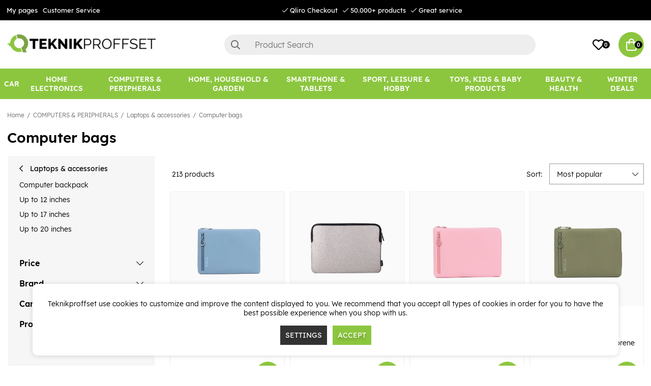

--- FILE ---
content_type: text/html; charset=UTF-8
request_url: https://www.teknikproffset.eu/computers-peripheral/laptops-accessories/computer-bags?page=5
body_size: 87808
content:
<!DOCTYPE html>
<html lang="en">
<head>
	<script nonce="VgrW1b10lMnQ6I77r7PVfqD2PJmudrzFvDtTigDny8o" type="text/javascript"> var cm_active_categories = [1,2,3]; var cm_preactive_categories = []; var blocked_nodes = {}; var observer = new MutationObserver(function (mutations) { for(var i = 0; i < mutations.length; i++) { var _ref = mutations[i]; var addedNodes = _ref.addedNodes; for(var j = 0; j < addedNodes.length; j++) { var node = addedNodes[j]; if (node.nodeType === 1) { var src = node.src || ''; var type = node.type; var consent_type = ''; if (typeof node.attributes.consent_type !== 'undefined' && typeof node.attributes.consent_type.value !== 'undefined') consent_type = node.attributes.consent_type.value; if (blocked_content_type(consent_type)) { if (typeof blocked_nodes[consent_type] === 'undefined') blocked_nodes[consent_type] = []; var clone; if (node.tagName === 'SCRIPT') { clone = node.cloneNode(true); } else { clone = node; } clone.air_prev = node.previousElementSibling; clone.air_next = node.nextElementSibling; clone.air_parent = node.parentElement; blocked_nodes[consent_type].push(clone); if (node.tagName === 'SCRIPT') node.type = 'javascript/blocked'; node.parentElement.removeChild(node); var beforeScriptExecuteListener = function beforeScriptExecuteListener(event) { event.preventDefault(); }; node.addEventListener('beforescriptexecute', beforeScriptExecuteListener); } else { log_node(node, consent_type); } } } } }); observer.observe(document.documentElement, { childList: true, subtree: true }); var blocked_content_type = function blocked_content_type(consent_type) { var blocked = 0; if ((typeof(cm_active_categories) == "undefined" || cm_active_categories.includes(parseInt(consent_type))) && consent_type && !check_consent(consent_type, "") && consent_type > 1) blocked = 1; return blocked; }; var external_nodes = []; var internal_nodes = []; var inline_nodes = []; var log_node = function log_node(node, consent_type) { if (node.tagName === 'SCRIPT') { if (node.src && (node.src.indexOf(window.location.host) <= -1 || node.src.indexOf(window.location.host) > 10)) { external_nodes.push(node.src); } else if (node.src) { internal_nodes.push(node.src); } else { inline_nodes.push(node.innerHTML); } } }; document.addEventListener("DOMContentLoaded", function() { if (document.querySelector('#cookie_consent')) { init_cookie_consent(); } }); var init_cookie_consent = function init_cookie_consent(force) { var cookie_consent = get_cookie_consent("air_cookie_consent") || ""; var all_signed = 0; var consents = []; if (cookie_consent) { all_signed = 1; consents = JSON.parse(cookie_consent); var elements = document.querySelectorAll('#cookie_consent_manager input[type=checkbox]'); for (let element of elements) { if (typeof(consents[element.value]) == "undefined") all_signed = 0; } } else { var elements = document.querySelectorAll('#cookie_consent_manager input[type=checkbox][prechecked=true]'); for (let element of elements) { element.checked = true; } } if (!all_signed || force) { document.getElementById('cookie_consent').style.display = 'block'; var elements = document.querySelectorAll('#cookie_consent_manager input[type=checkbox]'); for (let element of elements) { if (consents[element.value]) element.checked = consents[element.value]; } init_acm_click_events(); } }; var init_acm_click_events = function() { document.getElementById("cookie_consent_manage").addEventListener("click", function () { let cookie_consent_manager = document.getElementById('cookie_consent_manager'); if (cookie_consent_manager) cookie_consent_manager.style.display = 'block'; let cookie_consent = document.getElementById('cookie_consent'); if (cookie_consent) cookie_consent.classList.add('managing'); document.querySelectorAll(".dimmer2").forEach(item => { item.addEventListener('click', event => { item.classList.add('active') }) }); }); document.getElementById("cookie_consent_manage_rec").addEventListener("click", function () { var elements = document.querySelectorAll('#cookie_consent_manager input[type=checkbox]'); for (let element of elements) { element.checked = true; } document.getElementById("cookie_consent_manager_confirm").dispatchEvent(new Event("click")); }); let cookie_consent_manager_accept = document.getElementById("cookie_consent_manager_accept"); if (cookie_consent_manager_accept) { cookie_consent_manager_accept.addEventListener("click", function () { cm_action(true); }); } document.getElementById("cookie_consent_manager_confirm").addEventListener("click", function () { cm_action(); }); document.querySelectorAll(".cookie_consent_manager_accept_req").forEach(item => { item.addEventListener('click', event => { cm_action(false); }) }); }; var cm_action = function(consent){ let cookie_consent = document.getElementById('cookie_consent'); if (cookie_consent) cookie_consent.style.display = 'none'; let cookie_consent_manager = document.getElementById('cookie_consent_manager'); if (cookie_consent_manager) cookie_consent_manager.style.display = 'none'; document.querySelectorAll(".dimmer2").forEach(item => { item.addEventListener('click', event => { item.classList.remove('active') }) }); var consents = {}; var elements = document.querySelectorAll('#cookie_consent_manager input[type=checkbox]'); for (let element of elements) { consents[element.value] = typeof(consent) !== "undefined" ? consent : element.checked; } consents[1] = true; var cookie_consents = JSON.stringify(consents); set_cookie_consent(cookie_consents); consent_action(cookie_consents); window.dispatchEvent(new Event("acm_change")); }; var set_cookie_consent = function set_cookie_consent(value) { var exdate = new Date(); exdate.setDate(exdate.getDate() + 30); document.cookie = "air_cookie_consent" + "=" + value + "; expires= " + exdate.toUTCString() + "; path=/" + (location.protocol === "https:" ? "; secure" : ""); }; var get_cookie_consent = function get_cookie_consent(name) { var nameEQ = name + "="; var ca = document.cookie.split('; '); for (let c of ca) { if (c.indexOf(nameEQ) === 0) return c.substring(nameEQ.length, c.length); } return null; }; var consent_action = function consent_action(cookie_consent) { var consent_data = JSON.parse(cookie_consent); for(var category_id in consent_data) { if (consent_data[category_id]) { approve_category(category_id); } } }; var approve_category = function(category_id) { if (typeof blocked_nodes[category_id] !== 'undefined') { for (let node of blocked_nodes[category_id]) { if (node.type == "text/javascript") { var script = document.createElement("script"); script.type = "text/javascript"; if (node.src) { script.src = node.src; } else if (node.innerHTML) { script.innerHTML = node.innerHTML; } document.getElementsByTagName("head")[0].appendChild(script); } else if (node.air_prev && node.air_parent) { cm_insertAfter(node, node.air_prev, node.air_parent); } else if (node.air_next && node.air_parent) { node.air_parent.insertBefore(node, node.air_next); } else if (node.air_parent) { node.air_parent.append(node); } } delete blocked_nodes[category_id]; } }; function cm_insertAfter(newNode, existingNode, parent) { parent.insertBefore(newNode, existingNode.nextSibling); } var check_consent = function check_consent(type, cookie_consent) { if (!type) return false; if (!cookie_consent) cookie_consent = get_cookie_consent("air_cookie_consent"); if (!cookie_consent) return (typeof(cm_preactive_categories) == "undefined" || cm_preactive_categories.includes(parseInt(type))); var consents = JSON.parse(cookie_consent); if (typeof(consents[type]) === 'undefined') return false; return consents[type]; }; </script>
	<meta charset="utf-8">
	<title>Computer bags | Teknikproffset.eu</title>
	<meta name="description" content="Computer bags - Laptops & accessories - COMPUTERS & PERIPHERAL. Purchase at Teknikproffset.eu.">
	<meta name="keywords" content="">
	<meta name="robots" content="INDEX, FOLLOW">
	<meta name="revisit-after" content="14 days">
	<meta name="distribution" content="global">
	<meta http-equiv="expires" content="0">
	<meta name="theme-color" content="#000000" />
	<!-- disables Compatibility view IE -->
	<meta http-equiv="X-UA-Compatible" content="IE=9; IE=8; IE=7; IE=EDGE" />
	<!-- Responsive and mobile friendly stuff -->
	<meta name="HandheldFriendly" content="True">
	<meta name="viewport" content="initial-scale=1.0, minimum-scale=1.0, width=device-width">
	<meta name="apple-mobile-web-app-capable" content="yes" />
	<link rel="canonical" href="https://www.teknikproffset.eu/computers-peripheral/laptops-accessories/computer-bags?page=5" />
	<meta property="og:url" content="https://www.teknikproffset.eu/computers-peripheral/laptops-accessories/computer-bags"/>
<meta property="og:title" content="Computer bags"/>


	<link rel="icon" href="/favicon.ico" type="image/x-icon">
	<!-- preload fonts -->
	<link rel="preload" as="font" href="/themes/air_theme_x/design/css/webfonts/open-sans-regular.woff2" onload="this.rel='font'" crossorigin>
	<link rel="preload" as="font" href="/themes/air_theme_x/design/css/webfonts/open-sans-700.woff2" onload="this.rel='font'" crossorigin>
	<link rel="preload" as="font" href="/themes/air_theme_x/design/css/webfonts/fa-light-300.woff2" onload="this.rel='font'" crossorigin>
	<link rel="preload" as="font" href="/themes/air_theme_x/design/css/webfonts/fa-regular-400.woff2" onload="this.rel='font'" crossorigin>
	<link rel="preload" as="font" href="/themes/air_theme_x/design/css/webfonts/fa-solid-900.woff2" onload="this.rel='font'" crossorigin>
	<!-- preload logo -->
	<link rel="preload" as="image" href="/themes/master/design/bilder/teknikproffset_logo.png">

	<script type="text/javascript">
		if(/MSIE \d|Trident.*rv:/.test(navigator.userAgent)){
			document.write('<script src="/themes/air_theme_x/design/script/ie11CustomProperties.js"><\/script><link rel="stylesheet" href="/themes/air_theme_x/design/css/ie.css">');
		}
	</script>

	










<script nonce="VgrW1b10lMnQ6I77r7PVfqD2PJmudrzFvDtTigDny8o">/** FILE: /themes/default/design/script/jquery.min.3.4.1.js **/
!function(e,t){"use strict";"object"==typeof module&&"object"==typeof module.exports?module.exports=e.document?t(e,!0):function(e){if(!e.document)throw new Error("jQuery requires a window with a document");return t(e)}:t(e)}("undefined"!=typeof window?window:this,function(C,e){"use strict";var t=[],E=C.document,r=Object.getPrototypeOf,s=t.slice,g=t.concat,u=t.push,i=t.indexOf,n={},o=n.toString,v=n.hasOwnProperty,a=v.toString,l=a.call(Object),y={},m=function(e){return"function"==typeof e&&"number"!=typeof e.nodeType},x=function(e){return null!=e&&e===e.window},c={type:!0,src:!0,nonce:!0,noModule:!0};function b(e,t,n){var r,i,o=(n=n||E).createElement("script");if(o.text=e,t)for(r in c)(i=t[r]||t.getAttribute&&t.getAttribute(r))&&o.setAttribute(r,i);n.head.appendChild(o).parentNode.removeChild(o)}function w(e){return null==e?e+"":"object"==typeof e||"function"==typeof e?n[o.call(e)]||"object":typeof e}var f="3.4.1",k=function(e,t){return new k.fn.init(e,t)},p=/^[\s\uFEFF\xA0]+|[\s\uFEFF\xA0]+$/g;function d(e){var t=!!e&&"length"in e&&e.length,n=w(e);return!m(e)&&!x(e)&&("array"===n||0===t||"number"==typeof t&&0<t&&t-1 in e)}k.fn=k.prototype={jquery:f,constructor:k,length:0,toArray:function(){return s.call(this)},get:function(e){return null==e?s.call(this):e<0?this[e+this.length]:this[e]},pushStack:function(e){var t=k.merge(this.constructor(),e);return t.prevObject=this,t},each:function(e){return k.each(this,e)},map:function(n){return this.pushStack(k.map(this,function(e,t){return n.call(e,t,e)}))},slice:function(){return this.pushStack(s.apply(this,arguments))},first:function(){return this.eq(0)},last:function(){return this.eq(-1)},eq:function(e){var t=this.length,n=+e+(e<0?t:0);return this.pushStack(0<=n&&n<t?[this[n]]:[])},end:function(){return this.prevObject||this.constructor()},push:u,sort:t.sort,splice:t.splice},k.extend=k.fn.extend=function(){var e,t,n,r,i,o,a=arguments[0]||{},s=1,u=arguments.length,l=!1;for("boolean"==typeof a&&(l=a,a=arguments[s]||{},s++),"object"==typeof a||m(a)||(a={}),s===u&&(a=this,s--);s<u;s++)if(null!=(e=arguments[s]))for(t in e)r=e[t],"__proto__"!==t&&a!==r&&(l&&r&&(k.isPlainObject(r)||(i=Array.isArray(r)))?(n=a[t],o=i&&!Array.isArray(n)?[]:i||k.isPlainObject(n)?n:{},i=!1,a[t]=k.extend(l,o,r)):void 0!==r&&(a[t]=r));return a},k.extend({expando:"jQuery"+(f+Math.random()).replace(/\D/g,""),isReady:!0,error:function(e){throw new Error(e)},noop:function(){},isPlainObject:function(e){var t,n;return!(!e||"[object Object]"!==o.call(e))&&(!(t=r(e))||"function"==typeof(n=v.call(t,"constructor")&&t.constructor)&&a.call(n)===l)},isEmptyObject:function(e){var t;for(t in e)return!1;return!0},globalEval:function(e,t){b(e,{nonce:t&&t.nonce})},each:function(e,t){var n,r=0;if(d(e)){for(n=e.length;r<n;r++)if(!1===t.call(e[r],r,e[r]))break}else for(r in e)if(!1===t.call(e[r],r,e[r]))break;return e},trim:function(e){return null==e?"":(e+"").replace(p,"")},makeArray:function(e,t){var n=t||[];return null!=e&&(d(Object(e))?k.merge(n,"string"==typeof e?[e]:e):u.call(n,e)),n},inArray:function(e,t,n){return null==t?-1:i.call(t,e,n)},merge:function(e,t){for(var n=+t.length,r=0,i=e.length;r<n;r++)e[i++]=t[r];return e.length=i,e},grep:function(e,t,n){for(var r=[],i=0,o=e.length,a=!n;i<o;i++)!t(e[i],i)!==a&&r.push(e[i]);return r},map:function(e,t,n){var r,i,o=0,a=[];if(d(e))for(r=e.length;o<r;o++)null!=(i=t(e[o],o,n))&&a.push(i);else for(o in e)null!=(i=t(e[o],o,n))&&a.push(i);return g.apply([],a)},guid:1,support:y}),"function"==typeof Symbol&&(k.fn[Symbol.iterator]=t[Symbol.iterator]),k.each("Boolean Number String Function Array Date RegExp Object Error Symbol".split(" "),function(e,t){n["[object "+t+"]"]=t.toLowerCase()});var h=function(n){var e,d,b,o,i,h,f,g,w,u,l,T,C,a,E,v,s,c,y,k="sizzle"+1*new Date,m=n.document,S=0,r=0,p=ue(),x=ue(),N=ue(),A=ue(),D=function(e,t){return e===t&&(l=!0),0},j={}.hasOwnProperty,t=[],q=t.pop,L=t.push,H=t.push,O=t.slice,P=function(e,t){for(var n=0,r=e.length;n<r;n++)if(e[n]===t)return n;return-1},R="checked|selected|async|autofocus|autoplay|controls|defer|disabled|hidden|ismap|loop|multiple|open|readonly|required|scoped",M="[\\x20\\t\\r\\n\\f]",I="(?:\\\\.|[\\w-]|[^\0-\\xa0])+",W="\\["+M+"*("+I+")(?:"+M+"*([*^$|!~]?=)"+M+"*(?:'((?:\\\\.|[^\\\\'])*)'|\"((?:\\\\.|[^\\\\\"])*)\"|("+I+"))|)"+M+"*\\]",$=":("+I+")(?:\\((('((?:\\\\.|[^\\\\'])*)'|\"((?:\\\\.|[^\\\\\"])*)\")|((?:\\\\.|[^\\\\()[\\]]|"+W+")*)|.*)\\)|)",F=new RegExp(M+"+","g"),B=new RegExp("^"+M+"+|((?:^|[^\\\\])(?:\\\\.)*)"+M+"+$","g"),_=new RegExp("^"+M+"*,"+M+"*"),z=new RegExp("^"+M+"*([>+~]|"+M+")"+M+"*"),U=new RegExp(M+"|>"),X=new RegExp($),V=new RegExp("^"+I+"$"),G={ID:new RegExp("^#("+I+")"),CLASS:new RegExp("^\\.("+I+")"),TAG:new RegExp("^("+I+"|[*])"),ATTR:new RegExp("^"+W),PSEUDO:new RegExp("^"+$),CHILD:new RegExp("^:(only|first|last|nth|nth-last)-(child|of-type)(?:\\("+M+"*(even|odd|(([+-]|)(\\d*)n|)"+M+"*(?:([+-]|)"+M+"*(\\d+)|))"+M+"*\\)|)","i"),bool:new RegExp("^(?:"+R+")$","i"),needsContext:new RegExp("^"+M+"*[>+~]|:(even|odd|eq|gt|lt|nth|first|last)(?:\\("+M+"*((?:-\\d)?\\d*)"+M+"*\\)|)(?=[^-]|$)","i")},Y=/HTML$/i,Q=/^(?:input|select|textarea|button)$/i,J=/^h\d$/i,K=/^[^{]+\{\s*\[native \w/,Z=/^(?:#([\w-]+)|(\w+)|\.([\w-]+))$/,ee=/[+~]/,te=new RegExp("\\\\([\\da-f]{1,6}"+M+"?|("+M+")|.)","ig"),ne=function(e,t,n){var r="0x"+t-65536;return r!=r||n?t:r<0?String.fromCharCode(r+65536):String.fromCharCode(r>>10|55296,1023&r|56320)},re=/([\0-\x1f\x7f]|^-?\d)|^-$|[^\0-\x1f\x7f-\uFFFF\w-]/g,ie=function(e,t){return t?"\0"===e?"\ufffd":e.slice(0,-1)+"\\"+e.charCodeAt(e.length-1).toString(16)+" ":"\\"+e},oe=function(){T()},ae=be(function(e){return!0===e.disabled&&"fieldset"===e.nodeName.toLowerCase()},{dir:"parentNode",next:"legend"});try{H.apply(t=O.call(m.childNodes),m.childNodes),t[m.childNodes.length].nodeType}catch(e){H={apply:t.length?function(e,t){L.apply(e,O.call(t))}:function(e,t){var n=e.length,r=0;while(e[n++]=t[r++]);e.length=n-1}}}function se(t,e,n,r){var i,o,a,s,u,l,c,f=e&&e.ownerDocument,p=e?e.nodeType:9;if(n=n||[],"string"!=typeof t||!t||1!==p&&9!==p&&11!==p)return n;if(!r&&((e?e.ownerDocument||e:m)!==C&&T(e),e=e||C,E)){if(11!==p&&(u=Z.exec(t)))if(i=u[1]){if(9===p){if(!(a=e.getElementById(i)))return n;if(a.id===i)return n.push(a),n}else if(f&&(a=f.getElementById(i))&&y(e,a)&&a.id===i)return n.push(a),n}else{if(u[2])return H.apply(n,e.getElementsByTagName(t)),n;if((i=u[3])&&d.getElementsByClassName&&e.getElementsByClassName)return H.apply(n,e.getElementsByClassName(i)),n}if(d.qsa&&!A[t+" "]&&(!v||!v.test(t))&&(1!==p||"object"!==e.nodeName.toLowerCase())){if(c=t,f=e,1===p&&U.test(t)){(s=e.getAttribute("id"))?s=s.replace(re,ie):e.setAttribute("id",s=k),o=(l=h(t)).length;while(o--)l[o]="#"+s+" "+xe(l[o]);c=l.join(","),f=ee.test(t)&&ye(e.parentNode)||e}try{return H.apply(n,f.querySelectorAll(c)),n}catch(e){A(t,!0)}finally{s===k&&e.removeAttribute("id")}}}return g(t.replace(B,"$1"),e,n,r)}function ue(){var r=[];return function e(t,n){return r.push(t+" ")>b.cacheLength&&delete e[r.shift()],e[t+" "]=n}}function le(e){return e[k]=!0,e}function ce(e){var t=C.createElement("fieldset");try{return!!e(t)}catch(e){return!1}finally{t.parentNode&&t.parentNode.removeChild(t),t=null}}function fe(e,t){var n=e.split("|"),r=n.length;while(r--)b.attrHandle[n[r]]=t}function pe(e,t){var n=t&&e,r=n&&1===e.nodeType&&1===t.nodeType&&e.sourceIndex-t.sourceIndex;if(r)return r;if(n)while(n=n.nextSibling)if(n===t)return-1;return e?1:-1}function de(t){return function(e){return"input"===e.nodeName.toLowerCase()&&e.type===t}}function he(n){return function(e){var t=e.nodeName.toLowerCase();return("input"===t||"button"===t)&&e.type===n}}function ge(t){return function(e){return"form"in e?e.parentNode&&!1===e.disabled?"label"in e?"label"in e.parentNode?e.parentNode.disabled===t:e.disabled===t:e.isDisabled===t||e.isDisabled!==!t&&ae(e)===t:e.disabled===t:"label"in e&&e.disabled===t}}function ve(a){return le(function(o){return o=+o,le(function(e,t){var n,r=a([],e.length,o),i=r.length;while(i--)e[n=r[i]]&&(e[n]=!(t[n]=e[n]))})})}function ye(e){return e&&"undefined"!=typeof e.getElementsByTagName&&e}for(e in d=se.support={},i=se.isXML=function(e){var t=e.namespaceURI,n=(e.ownerDocument||e).documentElement;return!Y.test(t||n&&n.nodeName||"HTML")},T=se.setDocument=function(e){var t,n,r=e?e.ownerDocument||e:m;return r!==C&&9===r.nodeType&&r.documentElement&&(a=(C=r).documentElement,E=!i(C),m!==C&&(n=C.defaultView)&&n.top!==n&&(n.addEventListener?n.addEventListener("unload",oe,!1):n.attachEvent&&n.attachEvent("onunload",oe)),d.attributes=ce(function(e){return e.className="i",!e.getAttribute("className")}),d.getElementsByTagName=ce(function(e){return e.appendChild(C.createComment("")),!e.getElementsByTagName("*").length}),d.getElementsByClassName=K.test(C.getElementsByClassName),d.getById=ce(function(e){return a.appendChild(e).id=k,!C.getElementsByName||!C.getElementsByName(k).length}),d.getById?(b.filter.ID=function(e){var t=e.replace(te,ne);return function(e){return e.getAttribute("id")===t}},b.find.ID=function(e,t){if("undefined"!=typeof t.getElementById&&E){var n=t.getElementById(e);return n?[n]:[]}}):(b.filter.ID=function(e){var n=e.replace(te,ne);return function(e){var t="undefined"!=typeof e.getAttributeNode&&e.getAttributeNode("id");return t&&t.value===n}},b.find.ID=function(e,t){if("undefined"!=typeof t.getElementById&&E){var n,r,i,o=t.getElementById(e);if(o){if((n=o.getAttributeNode("id"))&&n.value===e)return[o];i=t.getElementsByName(e),r=0;while(o=i[r++])if((n=o.getAttributeNode("id"))&&n.value===e)return[o]}return[]}}),b.find.TAG=d.getElementsByTagName?function(e,t){return"undefined"!=typeof t.getElementsByTagName?t.getElementsByTagName(e):d.qsa?t.querySelectorAll(e):void 0}:function(e,t){var n,r=[],i=0,o=t.getElementsByTagName(e);if("*"===e){while(n=o[i++])1===n.nodeType&&r.push(n);return r}return o},b.find.CLASS=d.getElementsByClassName&&function(e,t){if("undefined"!=typeof t.getElementsByClassName&&E)return t.getElementsByClassName(e)},s=[],v=[],(d.qsa=K.test(C.querySelectorAll))&&(ce(function(e){a.appendChild(e).innerHTML="<a id='"+k+"'></a><select id='"+k+"-\r\\' msallowcapture=''><option selected=''></option></select>",e.querySelectorAll("[msallowcapture^='']").length&&v.push("[*^$]="+M+"*(?:''|\"\")"),e.querySelectorAll("[selected]").length||v.push("\\["+M+"*(?:value|"+R+")"),e.querySelectorAll("[id~="+k+"-]").length||v.push("~="),e.querySelectorAll(":checked").length||v.push(":checked"),e.querySelectorAll("a#"+k+"+*").length||v.push(".#.+[+~]")}),ce(function(e){e.innerHTML="<a href='' disabled='disabled'></a><select disabled='disabled'><option/></select>";var t=C.createElement("input");t.setAttribute("type","hidden"),e.appendChild(t).setAttribute("name","D"),e.querySelectorAll("[name=d]").length&&v.push("name"+M+"*[*^$|!~]?="),2!==e.querySelectorAll(":enabled").length&&v.push(":enabled",":disabled"),a.appendChild(e).disabled=!0,2!==e.querySelectorAll(":disabled").length&&v.push(":enabled",":disabled"),e.querySelectorAll("*,:x"),v.push(",.*:")})),(d.matchesSelector=K.test(c=a.matches||a.webkitMatchesSelector||a.mozMatchesSelector||a.oMatchesSelector||a.msMatchesSelector))&&ce(function(e){d.disconnectedMatch=c.call(e,"*"),c.call(e,"[s!='']:x"),s.push("!=",$)}),v=v.length&&new RegExp(v.join("|")),s=s.length&&new RegExp(s.join("|")),t=K.test(a.compareDocumentPosition),y=t||K.test(a.contains)?function(e,t){var n=9===e.nodeType?e.documentElement:e,r=t&&t.parentNode;return e===r||!(!r||1!==r.nodeType||!(n.contains?n.contains(r):e.compareDocumentPosition&&16&e.compareDocumentPosition(r)))}:function(e,t){if(t)while(t=t.parentNode)if(t===e)return!0;return!1},D=t?function(e,t){if(e===t)return l=!0,0;var n=!e.compareDocumentPosition-!t.compareDocumentPosition;return n||(1&(n=(e.ownerDocument||e)===(t.ownerDocument||t)?e.compareDocumentPosition(t):1)||!d.sortDetached&&t.compareDocumentPosition(e)===n?e===C||e.ownerDocument===m&&y(m,e)?-1:t===C||t.ownerDocument===m&&y(m,t)?1:u?P(u,e)-P(u,t):0:4&n?-1:1)}:function(e,t){if(e===t)return l=!0,0;var n,r=0,i=e.parentNode,o=t.parentNode,a=[e],s=[t];if(!i||!o)return e===C?-1:t===C?1:i?-1:o?1:u?P(u,e)-P(u,t):0;if(i===o)return pe(e,t);n=e;while(n=n.parentNode)a.unshift(n);n=t;while(n=n.parentNode)s.unshift(n);while(a[r]===s[r])r++;return r?pe(a[r],s[r]):a[r]===m?-1:s[r]===m?1:0}),C},se.matches=function(e,t){return se(e,null,null,t)},se.matchesSelector=function(e,t){if((e.ownerDocument||e)!==C&&T(e),d.matchesSelector&&E&&!A[t+" "]&&(!s||!s.test(t))&&(!v||!v.test(t)))try{var n=c.call(e,t);if(n||d.disconnectedMatch||e.document&&11!==e.document.nodeType)return n}catch(e){A(t,!0)}return 0<se(t,C,null,[e]).length},se.contains=function(e,t){return(e.ownerDocument||e)!==C&&T(e),y(e,t)},se.attr=function(e,t){(e.ownerDocument||e)!==C&&T(e);var n=b.attrHandle[t.toLowerCase()],r=n&&j.call(b.attrHandle,t.toLowerCase())?n(e,t,!E):void 0;return void 0!==r?r:d.attributes||!E?e.getAttribute(t):(r=e.getAttributeNode(t))&&r.specified?r.value:null},se.escape=function(e){return(e+"").replace(re,ie)},se.error=function(e){throw new Error("Syntax error, unrecognized expression: "+e)},se.uniqueSort=function(e){var t,n=[],r=0,i=0;if(l=!d.detectDuplicates,u=!d.sortStable&&e.slice(0),e.sort(D),l){while(t=e[i++])t===e[i]&&(r=n.push(i));while(r--)e.splice(n[r],1)}return u=null,e},o=se.getText=function(e){var t,n="",r=0,i=e.nodeType;if(i){if(1===i||9===i||11===i){if("string"==typeof e.textContent)return e.textContent;for(e=e.firstChild;e;e=e.nextSibling)n+=o(e)}else if(3===i||4===i)return e.nodeValue}else while(t=e[r++])n+=o(t);return n},(b=se.selectors={cacheLength:50,createPseudo:le,match:G,attrHandle:{},find:{},relative:{">":{dir:"parentNode",first:!0}," ":{dir:"parentNode"},"+":{dir:"previousSibling",first:!0},"~":{dir:"previousSibling"}},preFilter:{ATTR:function(e){return e[1]=e[1].replace(te,ne),e[3]=(e[3]||e[4]||e[5]||"").replace(te,ne),"~="===e[2]&&(e[3]=" "+e[3]+" "),e.slice(0,4)},CHILD:function(e){return e[1]=e[1].toLowerCase(),"nth"===e[1].slice(0,3)?(e[3]||se.error(e[0]),e[4]=+(e[4]?e[5]+(e[6]||1):2*("even"===e[3]||"odd"===e[3])),e[5]=+(e[7]+e[8]||"odd"===e[3])):e[3]&&se.error(e[0]),e},PSEUDO:function(e){var t,n=!e[6]&&e[2];return G.CHILD.test(e[0])?null:(e[3]?e[2]=e[4]||e[5]||"":n&&X.test(n)&&(t=h(n,!0))&&(t=n.indexOf(")",n.length-t)-n.length)&&(e[0]=e[0].slice(0,t),e[2]=n.slice(0,t)),e.slice(0,3))}},filter:{TAG:function(e){var t=e.replace(te,ne).toLowerCase();return"*"===e?function(){return!0}:function(e){return e.nodeName&&e.nodeName.toLowerCase()===t}},CLASS:function(e){var t=p[e+" "];return t||(t=new RegExp("(^|"+M+")"+e+"("+M+"|$)"))&&p(e,function(e){return t.test("string"==typeof e.className&&e.className||"undefined"!=typeof e.getAttribute&&e.getAttribute("class")||"")})},ATTR:function(n,r,i){return function(e){var t=se.attr(e,n);return null==t?"!="===r:!r||(t+="","="===r?t===i:"!="===r?t!==i:"^="===r?i&&0===t.indexOf(i):"*="===r?i&&-1<t.indexOf(i):"$="===r?i&&t.slice(-i.length)===i:"~="===r?-1<(" "+t.replace(F," ")+" ").indexOf(i):"|="===r&&(t===i||t.slice(0,i.length+1)===i+"-"))}},CHILD:function(h,e,t,g,v){var y="nth"!==h.slice(0,3),m="last"!==h.slice(-4),x="of-type"===e;return 1===g&&0===v?function(e){return!!e.parentNode}:function(e,t,n){var r,i,o,a,s,u,l=y!==m?"nextSibling":"previousSibling",c=e.parentNode,f=x&&e.nodeName.toLowerCase(),p=!n&&!x,d=!1;if(c){if(y){while(l){a=e;while(a=a[l])if(x?a.nodeName.toLowerCase()===f:1===a.nodeType)return!1;u=l="only"===h&&!u&&"nextSibling"}return!0}if(u=[m?c.firstChild:c.lastChild],m&&p){d=(s=(r=(i=(o=(a=c)[k]||(a[k]={}))[a.uniqueID]||(o[a.uniqueID]={}))[h]||[])[0]===S&&r[1])&&r[2],a=s&&c.childNodes[s];while(a=++s&&a&&a[l]||(d=s=0)||u.pop())if(1===a.nodeType&&++d&&a===e){i[h]=[S,s,d];break}}else if(p&&(d=s=(r=(i=(o=(a=e)[k]||(a[k]={}))[a.uniqueID]||(o[a.uniqueID]={}))[h]||[])[0]===S&&r[1]),!1===d)while(a=++s&&a&&a[l]||(d=s=0)||u.pop())if((x?a.nodeName.toLowerCase()===f:1===a.nodeType)&&++d&&(p&&((i=(o=a[k]||(a[k]={}))[a.uniqueID]||(o[a.uniqueID]={}))[h]=[S,d]),a===e))break;return(d-=v)===g||d%g==0&&0<=d/g}}},PSEUDO:function(e,o){var t,a=b.pseudos[e]||b.setFilters[e.toLowerCase()]||se.error("unsupported pseudo: "+e);return a[k]?a(o):1<a.length?(t=[e,e,"",o],b.setFilters.hasOwnProperty(e.toLowerCase())?le(function(e,t){var n,r=a(e,o),i=r.length;while(i--)e[n=P(e,r[i])]=!(t[n]=r[i])}):function(e){return a(e,0,t)}):a}},pseudos:{not:le(function(e){var r=[],i=[],s=f(e.replace(B,"$1"));return s[k]?le(function(e,t,n,r){var i,o=s(e,null,r,[]),a=e.length;while(a--)(i=o[a])&&(e[a]=!(t[a]=i))}):function(e,t,n){return r[0]=e,s(r,null,n,i),r[0]=null,!i.pop()}}),has:le(function(t){return function(e){return 0<se(t,e).length}}),contains:le(function(t){return t=t.replace(te,ne),function(e){return-1<(e.textContent||o(e)).indexOf(t)}}),lang:le(function(n){return V.test(n||"")||se.error("unsupported lang: "+n),n=n.replace(te,ne).toLowerCase(),function(e){var t;do{if(t=E?e.lang:e.getAttribute("xml:lang")||e.getAttribute("lang"))return(t=t.toLowerCase())===n||0===t.indexOf(n+"-")}while((e=e.parentNode)&&1===e.nodeType);return!1}}),target:function(e){var t=n.location&&n.location.hash;return t&&t.slice(1)===e.id},root:function(e){return e===a},focus:function(e){return e===C.activeElement&&(!C.hasFocus||C.hasFocus())&&!!(e.type||e.href||~e.tabIndex)},enabled:ge(!1),disabled:ge(!0),checked:function(e){var t=e.nodeName.toLowerCase();return"input"===t&&!!e.checked||"option"===t&&!!e.selected},selected:function(e){return e.parentNode&&e.parentNode.selectedIndex,!0===e.selected},empty:function(e){for(e=e.firstChild;e;e=e.nextSibling)if(e.nodeType<6)return!1;return!0},parent:function(e){return!b.pseudos.empty(e)},header:function(e){return J.test(e.nodeName)},input:function(e){return Q.test(e.nodeName)},button:function(e){var t=e.nodeName.toLowerCase();return"input"===t&&"button"===e.type||"button"===t},text:function(e){var t;return"input"===e.nodeName.toLowerCase()&&"text"===e.type&&(null==(t=e.getAttribute("type"))||"text"===t.toLowerCase())},first:ve(function(){return[0]}),last:ve(function(e,t){return[t-1]}),eq:ve(function(e,t,n){return[n<0?n+t:n]}),even:ve(function(e,t){for(var n=0;n<t;n+=2)e.push(n);return e}),odd:ve(function(e,t){for(var n=1;n<t;n+=2)e.push(n);return e}),lt:ve(function(e,t,n){for(var r=n<0?n+t:t<n?t:n;0<=--r;)e.push(r);return e}),gt:ve(function(e,t,n){for(var r=n<0?n+t:n;++r<t;)e.push(r);return e})}}).pseudos.nth=b.pseudos.eq,{radio:!0,checkbox:!0,file:!0,password:!0,image:!0})b.pseudos[e]=de(e);for(e in{submit:!0,reset:!0})b.pseudos[e]=he(e);function me(){}function xe(e){for(var t=0,n=e.length,r="";t<n;t++)r+=e[t].value;return r}function be(s,e,t){var u=e.dir,l=e.next,c=l||u,f=t&&"parentNode"===c,p=r++;return e.first?function(e,t,n){while(e=e[u])if(1===e.nodeType||f)return s(e,t,n);return!1}:function(e,t,n){var r,i,o,a=[S,p];if(n){while(e=e[u])if((1===e.nodeType||f)&&s(e,t,n))return!0}else while(e=e[u])if(1===e.nodeType||f)if(i=(o=e[k]||(e[k]={}))[e.uniqueID]||(o[e.uniqueID]={}),l&&l===e.nodeName.toLowerCase())e=e[u]||e;else{if((r=i[c])&&r[0]===S&&r[1]===p)return a[2]=r[2];if((i[c]=a)[2]=s(e,t,n))return!0}return!1}}function we(i){return 1<i.length?function(e,t,n){var r=i.length;while(r--)if(!i[r](e,t,n))return!1;return!0}:i[0]}function Te(e,t,n,r,i){for(var o,a=[],s=0,u=e.length,l=null!=t;s<u;s++)(o=e[s])&&(n&&!n(o,r,i)||(a.push(o),l&&t.push(s)));return a}function Ce(d,h,g,v,y,e){return v&&!v[k]&&(v=Ce(v)),y&&!y[k]&&(y=Ce(y,e)),le(function(e,t,n,r){var i,o,a,s=[],u=[],l=t.length,c=e||function(e,t,n){for(var r=0,i=t.length;r<i;r++)se(e,t[r],n);return n}(h||"*",n.nodeType?[n]:n,[]),f=!d||!e&&h?c:Te(c,s,d,n,r),p=g?y||(e?d:l||v)?[]:t:f;if(g&&g(f,p,n,r),v){i=Te(p,u),v(i,[],n,r),o=i.length;while(o--)(a=i[o])&&(p[u[o]]=!(f[u[o]]=a))}if(e){if(y||d){if(y){i=[],o=p.length;while(o--)(a=p[o])&&i.push(f[o]=a);y(null,p=[],i,r)}o=p.length;while(o--)(a=p[o])&&-1<(i=y?P(e,a):s[o])&&(e[i]=!(t[i]=a))}}else p=Te(p===t?p.splice(l,p.length):p),y?y(null,t,p,r):H.apply(t,p)})}function Ee(e){for(var i,t,n,r=e.length,o=b.relative[e[0].type],a=o||b.relative[" "],s=o?1:0,u=be(function(e){return e===i},a,!0),l=be(function(e){return-1<P(i,e)},a,!0),c=[function(e,t,n){var r=!o&&(n||t!==w)||((i=t).nodeType?u(e,t,n):l(e,t,n));return i=null,r}];s<r;s++)if(t=b.relative[e[s].type])c=[be(we(c),t)];else{if((t=b.filter[e[s].type].apply(null,e[s].matches))[k]){for(n=++s;n<r;n++)if(b.relative[e[n].type])break;return Ce(1<s&&we(c),1<s&&xe(e.slice(0,s-1).concat({value:" "===e[s-2].type?"*":""})).replace(B,"$1"),t,s<n&&Ee(e.slice(s,n)),n<r&&Ee(e=e.slice(n)),n<r&&xe(e))}c.push(t)}return we(c)}return me.prototype=b.filters=b.pseudos,b.setFilters=new me,h=se.tokenize=function(e,t){var n,r,i,o,a,s,u,l=x[e+" "];if(l)return t?0:l.slice(0);a=e,s=[],u=b.preFilter;while(a){for(o in n&&!(r=_.exec(a))||(r&&(a=a.slice(r[0].length)||a),s.push(i=[])),n=!1,(r=z.exec(a))&&(n=r.shift(),i.push({value:n,type:r[0].replace(B," ")}),a=a.slice(n.length)),b.filter)!(r=G[o].exec(a))||u[o]&&!(r=u[o](r))||(n=r.shift(),i.push({value:n,type:o,matches:r}),a=a.slice(n.length));if(!n)break}return t?a.length:a?se.error(e):x(e,s).slice(0)},f=se.compile=function(e,t){var n,v,y,m,x,r,i=[],o=[],a=N[e+" "];if(!a){t||(t=h(e)),n=t.length;while(n--)(a=Ee(t[n]))[k]?i.push(a):o.push(a);(a=N(e,(v=o,m=0<(y=i).length,x=0<v.length,r=function(e,t,n,r,i){var o,a,s,u=0,l="0",c=e&&[],f=[],p=w,d=e||x&&b.find.TAG("*",i),h=S+=null==p?1:Math.random()||.1,g=d.length;for(i&&(w=t===C||t||i);l!==g&&null!=(o=d[l]);l++){if(x&&o){a=0,t||o.ownerDocument===C||(T(o),n=!E);while(s=v[a++])if(s(o,t||C,n)){r.push(o);break}i&&(S=h)}m&&((o=!s&&o)&&u--,e&&c.push(o))}if(u+=l,m&&l!==u){a=0;while(s=y[a++])s(c,f,t,n);if(e){if(0<u)while(l--)c[l]||f[l]||(f[l]=q.call(r));f=Te(f)}H.apply(r,f),i&&!e&&0<f.length&&1<u+y.length&&se.uniqueSort(r)}return i&&(S=h,w=p),c},m?le(r):r))).selector=e}return a},g=se.select=function(e,t,n,r){var i,o,a,s,u,l="function"==typeof e&&e,c=!r&&h(e=l.selector||e);if(n=n||[],1===c.length){if(2<(o=c[0]=c[0].slice(0)).length&&"ID"===(a=o[0]).type&&9===t.nodeType&&E&&b.relative[o[1].type]){if(!(t=(b.find.ID(a.matches[0].replace(te,ne),t)||[])[0]))return n;l&&(t=t.parentNode),e=e.slice(o.shift().value.length)}i=G.needsContext.test(e)?0:o.length;while(i--){if(a=o[i],b.relative[s=a.type])break;if((u=b.find[s])&&(r=u(a.matches[0].replace(te,ne),ee.test(o[0].type)&&ye(t.parentNode)||t))){if(o.splice(i,1),!(e=r.length&&xe(o)))return H.apply(n,r),n;break}}}return(l||f(e,c))(r,t,!E,n,!t||ee.test(e)&&ye(t.parentNode)||t),n},d.sortStable=k.split("").sort(D).join("")===k,d.detectDuplicates=!!l,T(),d.sortDetached=ce(function(e){return 1&e.compareDocumentPosition(C.createElement("fieldset"))}),ce(function(e){return e.innerHTML="<a href='#'></a>","#"===e.firstChild.getAttribute("href")})||fe("type|href|height|width",function(e,t,n){if(!n)return e.getAttribute(t,"type"===t.toLowerCase()?1:2)}),d.attributes&&ce(function(e){return e.innerHTML="<input/>",e.firstChild.setAttribute("value",""),""===e.firstChild.getAttribute("value")})||fe("value",function(e,t,n){if(!n&&"input"===e.nodeName.toLowerCase())return e.defaultValue}),ce(function(e){return null==e.getAttribute("disabled")})||fe(R,function(e,t,n){var r;if(!n)return!0===e[t]?t.toLowerCase():(r=e.getAttributeNode(t))&&r.specified?r.value:null}),se}(C);k.find=h,k.expr=h.selectors,k.expr[":"]=k.expr.pseudos,k.uniqueSort=k.unique=h.uniqueSort,k.text=h.getText,k.isXMLDoc=h.isXML,k.contains=h.contains,k.escapeSelector=h.escape;var T=function(e,t,n){var r=[],i=void 0!==n;while((e=e[t])&&9!==e.nodeType)if(1===e.nodeType){if(i&&k(e).is(n))break;r.push(e)}return r},S=function(e,t){for(var n=[];e;e=e.nextSibling)1===e.nodeType&&e!==t&&n.push(e);return n},N=k.expr.match.needsContext;function A(e,t){return e.nodeName&&e.nodeName.toLowerCase()===t.toLowerCase()}var D=/^<([a-z][^\/\0>:\x20\t\r\n\f]*)[\x20\t\r\n\f]*\/?>(?:<\/\1>|)$/i;function j(e,n,r){return m(n)?k.grep(e,function(e,t){return!!n.call(e,t,e)!==r}):n.nodeType?k.grep(e,function(e){return e===n!==r}):"string"!=typeof n?k.grep(e,function(e){return-1<i.call(n,e)!==r}):k.filter(n,e,r)}k.filter=function(e,t,n){var r=t[0];return n&&(e=":not("+e+")"),1===t.length&&1===r.nodeType?k.find.matchesSelector(r,e)?[r]:[]:k.find.matches(e,k.grep(t,function(e){return 1===e.nodeType}))},k.fn.extend({find:function(e){var t,n,r=this.length,i=this;if("string"!=typeof e)return this.pushStack(k(e).filter(function(){for(t=0;t<r;t++)if(k.contains(i[t],this))return!0}));for(n=this.pushStack([]),t=0;t<r;t++)k.find(e,i[t],n);return 1<r?k.uniqueSort(n):n},filter:function(e){return this.pushStack(j(this,e||[],!1))},not:function(e){return this.pushStack(j(this,e||[],!0))},is:function(e){return!!j(this,"string"==typeof e&&N.test(e)?k(e):e||[],!1).length}});var q,L=/^(?:\s*(<[\w\W]+>)[^>]*|#([\w-]+))$/;(k.fn.init=function(e,t,n){var r,i;if(!e)return this;if(n=n||q,"string"==typeof e){if(!(r="<"===e[0]&&">"===e[e.length-1]&&3<=e.length?[null,e,null]:L.exec(e))||!r[1]&&t)return!t||t.jquery?(t||n).find(e):this.constructor(t).find(e);if(r[1]){if(t=t instanceof k?t[0]:t,k.merge(this,k.parseHTML(r[1],t&&t.nodeType?t.ownerDocument||t:E,!0)),D.test(r[1])&&k.isPlainObject(t))for(r in t)m(this[r])?this[r](t[r]):this.attr(r,t[r]);return this}return(i=E.getElementById(r[2]))&&(this[0]=i,this.length=1),this}return e.nodeType?(this[0]=e,this.length=1,this):m(e)?void 0!==n.ready?n.ready(e):e(k):k.makeArray(e,this)}).prototype=k.fn,q=k(E);var H=/^(?:parents|prev(?:Until|All))/,O={children:!0,contents:!0,next:!0,prev:!0};function P(e,t){while((e=e[t])&&1!==e.nodeType);return e}k.fn.extend({has:function(e){var t=k(e,this),n=t.length;return this.filter(function(){for(var e=0;e<n;e++)if(k.contains(this,t[e]))return!0})},closest:function(e,t){var n,r=0,i=this.length,o=[],a="string"!=typeof e&&k(e);if(!N.test(e))for(;r<i;r++)for(n=this[r];n&&n!==t;n=n.parentNode)if(n.nodeType<11&&(a?-1<a.index(n):1===n.nodeType&&k.find.matchesSelector(n,e))){o.push(n);break}return this.pushStack(1<o.length?k.uniqueSort(o):o)},index:function(e){return e?"string"==typeof e?i.call(k(e),this[0]):i.call(this,e.jquery?e[0]:e):this[0]&&this[0].parentNode?this.first().prevAll().length:-1},add:function(e,t){return this.pushStack(k.uniqueSort(k.merge(this.get(),k(e,t))))},addBack:function(e){return this.add(null==e?this.prevObject:this.prevObject.filter(e))}}),k.each({parent:function(e){var t=e.parentNode;return t&&11!==t.nodeType?t:null},parents:function(e){return T(e,"parentNode")},parentsUntil:function(e,t,n){return T(e,"parentNode",n)},next:function(e){return P(e,"nextSibling")},prev:function(e){return P(e,"previousSibling")},nextAll:function(e){return T(e,"nextSibling")},prevAll:function(e){return T(e,"previousSibling")},nextUntil:function(e,t,n){return T(e,"nextSibling",n)},prevUntil:function(e,t,n){return T(e,"previousSibling",n)},siblings:function(e){return S((e.parentNode||{}).firstChild,e)},children:function(e){return S(e.firstChild)},contents:function(e){return"undefined"!=typeof e.contentDocument?e.contentDocument:(A(e,"template")&&(e=e.content||e),k.merge([],e.childNodes))}},function(r,i){k.fn[r]=function(e,t){var n=k.map(this,i,e);return"Until"!==r.slice(-5)&&(t=e),t&&"string"==typeof t&&(n=k.filter(t,n)),1<this.length&&(O[r]||k.uniqueSort(n),H.test(r)&&n.reverse()),this.pushStack(n)}});var R=/[^\x20\t\r\n\f]+/g;function M(e){return e}function I(e){throw e}function W(e,t,n,r){var i;try{e&&m(i=e.promise)?i.call(e).done(t).fail(n):e&&m(i=e.then)?i.call(e,t,n):t.apply(void 0,[e].slice(r))}catch(e){n.apply(void 0,[e])}}k.Callbacks=function(r){var e,n;r="string"==typeof r?(e=r,n={},k.each(e.match(R)||[],function(e,t){n[t]=!0}),n):k.extend({},r);var i,t,o,a,s=[],u=[],l=-1,c=function(){for(a=a||r.once,o=i=!0;u.length;l=-1){t=u.shift();while(++l<s.length)!1===s[l].apply(t[0],t[1])&&r.stopOnFalse&&(l=s.length,t=!1)}r.memory||(t=!1),i=!1,a&&(s=t?[]:"")},f={add:function(){return s&&(t&&!i&&(l=s.length-1,u.push(t)),function n(e){k.each(e,function(e,t){m(t)?r.unique&&f.has(t)||s.push(t):t&&t.length&&"string"!==w(t)&&n(t)})}(arguments),t&&!i&&c()),this},remove:function(){return k.each(arguments,function(e,t){var n;while(-1<(n=k.inArray(t,s,n)))s.splice(n,1),n<=l&&l--}),this},has:function(e){return e?-1<k.inArray(e,s):0<s.length},empty:function(){return s&&(s=[]),this},disable:function(){return a=u=[],s=t="",this},disabled:function(){return!s},lock:function(){return a=u=[],t||i||(s=t=""),this},locked:function(){return!!a},fireWith:function(e,t){return a||(t=[e,(t=t||[]).slice?t.slice():t],u.push(t),i||c()),this},fire:function(){return f.fireWith(this,arguments),this},fired:function(){return!!o}};return f},k.extend({Deferred:function(e){var o=[["notify","progress",k.Callbacks("memory"),k.Callbacks("memory"),2],["resolve","done",k.Callbacks("once memory"),k.Callbacks("once memory"),0,"resolved"],["reject","fail",k.Callbacks("once memory"),k.Callbacks("once memory"),1,"rejected"]],i="pending",a={state:function(){return i},always:function(){return s.done(arguments).fail(arguments),this},"catch":function(e){return a.then(null,e)},pipe:function(){var i=arguments;return k.Deferred(function(r){k.each(o,function(e,t){var n=m(i[t[4]])&&i[t[4]];s[t[1]](function(){var e=n&&n.apply(this,arguments);e&&m(e.promise)?e.promise().progress(r.notify).done(r.resolve).fail(r.reject):r[t[0]+"With"](this,n?[e]:arguments)})}),i=null}).promise()},then:function(t,n,r){var u=0;function l(i,o,a,s){return function(){var n=this,r=arguments,e=function(){var e,t;if(!(i<u)){if((e=a.apply(n,r))===o.promise())throw new TypeError("Thenable self-resolution");t=e&&("object"==typeof e||"function"==typeof e)&&e.then,m(t)?s?t.call(e,l(u,o,M,s),l(u,o,I,s)):(u++,t.call(e,l(u,o,M,s),l(u,o,I,s),l(u,o,M,o.notifyWith))):(a!==M&&(n=void 0,r=[e]),(s||o.resolveWith)(n,r))}},t=s?e:function(){try{e()}catch(e){k.Deferred.exceptionHook&&k.Deferred.exceptionHook(e,t.stackTrace),u<=i+1&&(a!==I&&(n=void 0,r=[e]),o.rejectWith(n,r))}};i?t():(k.Deferred.getStackHook&&(t.stackTrace=k.Deferred.getStackHook()),C.setTimeout(t))}}return k.Deferred(function(e){o[0][3].add(l(0,e,m(r)?r:M,e.notifyWith)),o[1][3].add(l(0,e,m(t)?t:M)),o[2][3].add(l(0,e,m(n)?n:I))}).promise()},promise:function(e){return null!=e?k.extend(e,a):a}},s={};return k.each(o,function(e,t){var n=t[2],r=t[5];a[t[1]]=n.add,r&&n.add(function(){i=r},o[3-e][2].disable,o[3-e][3].disable,o[0][2].lock,o[0][3].lock),n.add(t[3].fire),s[t[0]]=function(){return s[t[0]+"With"](this===s?void 0:this,arguments),this},s[t[0]+"With"]=n.fireWith}),a.promise(s),e&&e.call(s,s),s},when:function(e){var n=arguments.length,t=n,r=Array(t),i=s.call(arguments),o=k.Deferred(),a=function(t){return function(e){r[t]=this,i[t]=1<arguments.length?s.call(arguments):e,--n||o.resolveWith(r,i)}};if(n<=1&&(W(e,o.done(a(t)).resolve,o.reject,!n),"pending"===o.state()||m(i[t]&&i[t].then)))return o.then();while(t--)W(i[t],a(t),o.reject);return o.promise()}});var $=/^(Eval|Internal|Range|Reference|Syntax|Type|URI)Error$/;k.Deferred.exceptionHook=function(e,t){C.console&&C.console.warn&&e&&$.test(e.name)&&C.console.warn("jQuery.Deferred exception: "+e.message,e.stack,t)},k.readyException=function(e){C.setTimeout(function(){throw e})};var F=k.Deferred();function B(){E.removeEventListener("DOMContentLoaded",B),C.removeEventListener("load",B),k.ready()}k.fn.ready=function(e){return F.then(e)["catch"](function(e){k.readyException(e)}),this},k.extend({isReady:!1,readyWait:1,ready:function(e){(!0===e?--k.readyWait:k.isReady)||(k.isReady=!0)!==e&&0<--k.readyWait||F.resolveWith(E,[k])}}),k.ready.then=F.then,"complete"===E.readyState||"loading"!==E.readyState&&!E.documentElement.doScroll?C.setTimeout(k.ready):(E.addEventListener("DOMContentLoaded",B),C.addEventListener("load",B));var _=function(e,t,n,r,i,o,a){var s=0,u=e.length,l=null==n;if("object"===w(n))for(s in i=!0,n)_(e,t,s,n[s],!0,o,a);else if(void 0!==r&&(i=!0,m(r)||(a=!0),l&&(a?(t.call(e,r),t=null):(l=t,t=function(e,t,n){return l.call(k(e),n)})),t))for(;s<u;s++)t(e[s],n,a?r:r.call(e[s],s,t(e[s],n)));return i?e:l?t.call(e):u?t(e[0],n):o},z=/^-ms-/,U=/-([a-z])/g;function X(e,t){return t.toUpperCase()}function V(e){return e.replace(z,"ms-").replace(U,X)}var G=function(e){return 1===e.nodeType||9===e.nodeType||!+e.nodeType};function Y(){this.expando=k.expando+Y.uid++}Y.uid=1,Y.prototype={cache:function(e){var t=e[this.expando];return t||(t={},G(e)&&(e.nodeType?e[this.expando]=t:Object.defineProperty(e,this.expando,{value:t,configurable:!0}))),t},set:function(e,t,n){var r,i=this.cache(e);if("string"==typeof t)i[V(t)]=n;else for(r in t)i[V(r)]=t[r];return i},get:function(e,t){return void 0===t?this.cache(e):e[this.expando]&&e[this.expando][V(t)]},access:function(e,t,n){return void 0===t||t&&"string"==typeof t&&void 0===n?this.get(e,t):(this.set(e,t,n),void 0!==n?n:t)},remove:function(e,t){var n,r=e[this.expando];if(void 0!==r){if(void 0!==t){n=(t=Array.isArray(t)?t.map(V):(t=V(t))in r?[t]:t.match(R)||[]).length;while(n--)delete r[t[n]]}(void 0===t||k.isEmptyObject(r))&&(e.nodeType?e[this.expando]=void 0:delete e[this.expando])}},hasData:function(e){var t=e[this.expando];return void 0!==t&&!k.isEmptyObject(t)}};var Q=new Y,J=new Y,K=/^(?:\{[\w\W]*\}|\[[\w\W]*\])$/,Z=/[A-Z]/g;function ee(e,t,n){var r,i;if(void 0===n&&1===e.nodeType)if(r="data-"+t.replace(Z,"-$&").toLowerCase(),"string"==typeof(n=e.getAttribute(r))){try{n="true"===(i=n)||"false"!==i&&("null"===i?null:i===+i+""?+i:K.test(i)?JSON.parse(i):i)}catch(e){}J.set(e,t,n)}else n=void 0;return n}k.extend({hasData:function(e){return J.hasData(e)||Q.hasData(e)},data:function(e,t,n){return J.access(e,t,n)},removeData:function(e,t){J.remove(e,t)},_data:function(e,t,n){return Q.access(e,t,n)},_removeData:function(e,t){Q.remove(e,t)}}),k.fn.extend({data:function(n,e){var t,r,i,o=this[0],a=o&&o.attributes;if(void 0===n){if(this.length&&(i=J.get(o),1===o.nodeType&&!Q.get(o,"hasDataAttrs"))){t=a.length;while(t--)a[t]&&0===(r=a[t].name).indexOf("data-")&&(r=V(r.slice(5)),ee(o,r,i[r]));Q.set(o,"hasDataAttrs",!0)}return i}return"object"==typeof n?this.each(function(){J.set(this,n)}):_(this,function(e){var t;if(o&&void 0===e)return void 0!==(t=J.get(o,n))?t:void 0!==(t=ee(o,n))?t:void 0;this.each(function(){J.set(this,n,e)})},null,e,1<arguments.length,null,!0)},removeData:function(e){return this.each(function(){J.remove(this,e)})}}),k.extend({queue:function(e,t,n){var r;if(e)return t=(t||"fx")+"queue",r=Q.get(e,t),n&&(!r||Array.isArray(n)?r=Q.access(e,t,k.makeArray(n)):r.push(n)),r||[]},dequeue:function(e,t){t=t||"fx";var n=k.queue(e,t),r=n.length,i=n.shift(),o=k._queueHooks(e,t);"inprogress"===i&&(i=n.shift(),r--),i&&("fx"===t&&n.unshift("inprogress"),delete o.stop,i.call(e,function(){k.dequeue(e,t)},o)),!r&&o&&o.empty.fire()},_queueHooks:function(e,t){var n=t+"queueHooks";return Q.get(e,n)||Q.access(e,n,{empty:k.Callbacks("once memory").add(function(){Q.remove(e,[t+"queue",n])})})}}),k.fn.extend({queue:function(t,n){var e=2;return"string"!=typeof t&&(n=t,t="fx",e--),arguments.length<e?k.queue(this[0],t):void 0===n?this:this.each(function(){var e=k.queue(this,t,n);k._queueHooks(this,t),"fx"===t&&"inprogress"!==e[0]&&k.dequeue(this,t)})},dequeue:function(e){return this.each(function(){k.dequeue(this,e)})},clearQueue:function(e){return this.queue(e||"fx",[])},promise:function(e,t){var n,r=1,i=k.Deferred(),o=this,a=this.length,s=function(){--r||i.resolveWith(o,[o])};"string"!=typeof e&&(t=e,e=void 0),e=e||"fx";while(a--)(n=Q.get(o[a],e+"queueHooks"))&&n.empty&&(r++,n.empty.add(s));return s(),i.promise(t)}});var te=/[+-]?(?:\d*\.|)\d+(?:[eE][+-]?\d+|)/.source,ne=new RegExp("^(?:([+-])=|)("+te+")([a-z%]*)$","i"),re=["Top","Right","Bottom","Left"],ie=E.documentElement,oe=function(e){return k.contains(e.ownerDocument,e)},ae={composed:!0};ie.getRootNode&&(oe=function(e){return k.contains(e.ownerDocument,e)||e.getRootNode(ae)===e.ownerDocument});var se=function(e,t){return"none"===(e=t||e).style.display||""===e.style.display&&oe(e)&&"none"===k.css(e,"display")},ue=function(e,t,n,r){var i,o,a={};for(o in t)a[o]=e.style[o],e.style[o]=t[o];for(o in i=n.apply(e,r||[]),t)e.style[o]=a[o];return i};function le(e,t,n,r){var i,o,a=20,s=r?function(){return r.cur()}:function(){return k.css(e,t,"")},u=s(),l=n&&n[3]||(k.cssNumber[t]?"":"px"),c=e.nodeType&&(k.cssNumber[t]||"px"!==l&&+u)&&ne.exec(k.css(e,t));if(c&&c[3]!==l){u/=2,l=l||c[3],c=+u||1;while(a--)k.style(e,t,c+l),(1-o)*(1-(o=s()/u||.5))<=0&&(a=0),c/=o;c*=2,k.style(e,t,c+l),n=n||[]}return n&&(c=+c||+u||0,i=n[1]?c+(n[1]+1)*n[2]:+n[2],r&&(r.unit=l,r.start=c,r.end=i)),i}var ce={};function fe(e,t){for(var n,r,i,o,a,s,u,l=[],c=0,f=e.length;c<f;c++)(r=e[c]).style&&(n=r.style.display,t?("none"===n&&(l[c]=Q.get(r,"display")||null,l[c]||(r.style.display="")),""===r.style.display&&se(r)&&(l[c]=(u=a=o=void 0,a=(i=r).ownerDocument,s=i.nodeName,(u=ce[s])||(o=a.body.appendChild(a.createElement(s)),u=k.css(o,"display"),o.parentNode.removeChild(o),"none"===u&&(u="block"),ce[s]=u)))):"none"!==n&&(l[c]="none",Q.set(r,"display",n)));for(c=0;c<f;c++)null!=l[c]&&(e[c].style.display=l[c]);return e}k.fn.extend({show:function(){return fe(this,!0)},hide:function(){return fe(this)},toggle:function(e){return"boolean"==typeof e?e?this.show():this.hide():this.each(function(){se(this)?k(this).show():k(this).hide()})}});var pe=/^(?:checkbox|radio)$/i,de=/<([a-z][^\/\0>\x20\t\r\n\f]*)/i,he=/^$|^module$|\/(?:java|ecma)script/i,ge={option:[1,"<select multiple='multiple'>","</select>"],thead:[1,"<table>","</table>"],col:[2,"<table><colgroup>","</colgroup></table>"],tr:[2,"<table><tbody>","</tbody></table>"],td:[3,"<table><tbody><tr>","</tr></tbody></table>"],_default:[0,"",""]};function ve(e,t){var n;return n="undefined"!=typeof e.getElementsByTagName?e.getElementsByTagName(t||"*"):"undefined"!=typeof e.querySelectorAll?e.querySelectorAll(t||"*"):[],void 0===t||t&&A(e,t)?k.merge([e],n):n}function ye(e,t){for(var n=0,r=e.length;n<r;n++)Q.set(e[n],"globalEval",!t||Q.get(t[n],"globalEval"))}ge.optgroup=ge.option,ge.tbody=ge.tfoot=ge.colgroup=ge.caption=ge.thead,ge.th=ge.td;var me,xe,be=/<|&#?\w+;/;function we(e,t,n,r,i){for(var o,a,s,u,l,c,f=t.createDocumentFragment(),p=[],d=0,h=e.length;d<h;d++)if((o=e[d])||0===o)if("object"===w(o))k.merge(p,o.nodeType?[o]:o);else if(be.test(o)){a=a||f.appendChild(t.createElement("div")),s=(de.exec(o)||["",""])[1].toLowerCase(),u=ge[s]||ge._default,a.innerHTML=u[1]+k.htmlPrefilter(o)+u[2],c=u[0];while(c--)a=a.lastChild;k.merge(p,a.childNodes),(a=f.firstChild).textContent=""}else p.push(t.createTextNode(o));f.textContent="",d=0;while(o=p[d++])if(r&&-1<k.inArray(o,r))i&&i.push(o);else if(l=oe(o),a=ve(f.appendChild(o),"script"),l&&ye(a),n){c=0;while(o=a[c++])he.test(o.type||"")&&n.push(o)}return f}me=E.createDocumentFragment().appendChild(E.createElement("div")),(xe=E.createElement("input")).setAttribute("type","radio"),xe.setAttribute("checked","checked"),xe.setAttribute("name","t"),me.appendChild(xe),y.checkClone=me.cloneNode(!0).cloneNode(!0).lastChild.checked,me.innerHTML="<textarea>x</textarea>",y.noCloneChecked=!!me.cloneNode(!0).lastChild.defaultValue;var Te=/^key/,Ce=/^(?:mouse|pointer|contextmenu|drag|drop)|click/,Ee=/^([^.]*)(?:\.(.+)|)/;function ke(){return!0}function Se(){return!1}function Ne(e,t){return e===function(){try{return E.activeElement}catch(e){}}()==("focus"===t)}function Ae(e,t,n,r,i,o){var a,s;if("object"==typeof t){for(s in"string"!=typeof n&&(r=r||n,n=void 0),t)Ae(e,s,n,r,t[s],o);return e}if(null==r&&null==i?(i=n,r=n=void 0):null==i&&("string"==typeof n?(i=r,r=void 0):(i=r,r=n,n=void 0)),!1===i)i=Se;else if(!i)return e;return 1===o&&(a=i,(i=function(e){return k().off(e),a.apply(this,arguments)}).guid=a.guid||(a.guid=k.guid++)),e.each(function(){k.event.add(this,t,i,r,n)})}function De(e,i,o){o?(Q.set(e,i,!1),k.event.add(e,i,{namespace:!1,handler:function(e){var t,n,r=Q.get(this,i);if(1&e.isTrigger&&this[i]){if(r.length)(k.event.special[i]||{}).delegateType&&e.stopPropagation();else if(r=s.call(arguments),Q.set(this,i,r),t=o(this,i),this[i](),r!==(n=Q.get(this,i))||t?Q.set(this,i,!1):n={},r!==n)return e.stopImmediatePropagation(),e.preventDefault(),n.value}else r.length&&(Q.set(this,i,{value:k.event.trigger(k.extend(r[0],k.Event.prototype),r.slice(1),this)}),e.stopImmediatePropagation())}})):void 0===Q.get(e,i)&&k.event.add(e,i,ke)}k.event={global:{},add:function(t,e,n,r,i){var o,a,s,u,l,c,f,p,d,h,g,v=Q.get(t);if(v){n.handler&&(n=(o=n).handler,i=o.selector),i&&k.find.matchesSelector(ie,i),n.guid||(n.guid=k.guid++),(u=v.events)||(u=v.events={}),(a=v.handle)||(a=v.handle=function(e){return"undefined"!=typeof k&&k.event.triggered!==e.type?k.event.dispatch.apply(t,arguments):void 0}),l=(e=(e||"").match(R)||[""]).length;while(l--)d=g=(s=Ee.exec(e[l])||[])[1],h=(s[2]||"").split(".").sort(),d&&(f=k.event.special[d]||{},d=(i?f.delegateType:f.bindType)||d,f=k.event.special[d]||{},c=k.extend({type:d,origType:g,data:r,handler:n,guid:n.guid,selector:i,needsContext:i&&k.expr.match.needsContext.test(i),namespace:h.join(".")},o),(p=u[d])||((p=u[d]=[]).delegateCount=0,f.setup&&!1!==f.setup.call(t,r,h,a)||t.addEventListener&&t.addEventListener(d,a)),f.add&&(f.add.call(t,c),c.handler.guid||(c.handler.guid=n.guid)),i?p.splice(p.delegateCount++,0,c):p.push(c),k.event.global[d]=!0)}},remove:function(e,t,n,r,i){var o,a,s,u,l,c,f,p,d,h,g,v=Q.hasData(e)&&Q.get(e);if(v&&(u=v.events)){l=(t=(t||"").match(R)||[""]).length;while(l--)if(d=g=(s=Ee.exec(t[l])||[])[1],h=(s[2]||"").split(".").sort(),d){f=k.event.special[d]||{},p=u[d=(r?f.delegateType:f.bindType)||d]||[],s=s[2]&&new RegExp("(^|\\.)"+h.join("\\.(?:.*\\.|)")+"(\\.|$)"),a=o=p.length;while(o--)c=p[o],!i&&g!==c.origType||n&&n.guid!==c.guid||s&&!s.test(c.namespace)||r&&r!==c.selector&&("**"!==r||!c.selector)||(p.splice(o,1),c.selector&&p.delegateCount--,f.remove&&f.remove.call(e,c));a&&!p.length&&(f.teardown&&!1!==f.teardown.call(e,h,v.handle)||k.removeEvent(e,d,v.handle),delete u[d])}else for(d in u)k.event.remove(e,d+t[l],n,r,!0);k.isEmptyObject(u)&&Q.remove(e,"handle events")}},dispatch:function(e){var t,n,r,i,o,a,s=k.event.fix(e),u=new Array(arguments.length),l=(Q.get(this,"events")||{})[s.type]||[],c=k.event.special[s.type]||{};for(u[0]=s,t=1;t<arguments.length;t++)u[t]=arguments[t];if(s.delegateTarget=this,!c.preDispatch||!1!==c.preDispatch.call(this,s)){a=k.event.handlers.call(this,s,l),t=0;while((i=a[t++])&&!s.isPropagationStopped()){s.currentTarget=i.elem,n=0;while((o=i.handlers[n++])&&!s.isImmediatePropagationStopped())s.rnamespace&&!1!==o.namespace&&!s.rnamespace.test(o.namespace)||(s.handleObj=o,s.data=o.data,void 0!==(r=((k.event.special[o.origType]||{}).handle||o.handler).apply(i.elem,u))&&!1===(s.result=r)&&(s.preventDefault(),s.stopPropagation()))}return c.postDispatch&&c.postDispatch.call(this,s),s.result}},handlers:function(e,t){var n,r,i,o,a,s=[],u=t.delegateCount,l=e.target;if(u&&l.nodeType&&!("click"===e.type&&1<=e.button))for(;l!==this;l=l.parentNode||this)if(1===l.nodeType&&("click"!==e.type||!0!==l.disabled)){for(o=[],a={},n=0;n<u;n++)void 0===a[i=(r=t[n]).selector+" "]&&(a[i]=r.needsContext?-1<k(i,this).index(l):k.find(i,this,null,[l]).length),a[i]&&o.push(r);o.length&&s.push({elem:l,handlers:o})}return l=this,u<t.length&&s.push({elem:l,handlers:t.slice(u)}),s},addProp:function(t,e){Object.defineProperty(k.Event.prototype,t,{enumerable:!0,configurable:!0,get:m(e)?function(){if(this.originalEvent)return e(this.originalEvent)}:function(){if(this.originalEvent)return this.originalEvent[t]},set:function(e){Object.defineProperty(this,t,{enumerable:!0,configurable:!0,writable:!0,value:e})}})},fix:function(e){return e[k.expando]?e:new k.Event(e)},special:{load:{noBubble:!0},click:{setup:function(e){var t=this||e;return pe.test(t.type)&&t.click&&A(t,"input")&&De(t,"click",ke),!1},trigger:function(e){var t=this||e;return pe.test(t.type)&&t.click&&A(t,"input")&&De(t,"click"),!0},_default:function(e){var t=e.target;return pe.test(t.type)&&t.click&&A(t,"input")&&Q.get(t,"click")||A(t,"a")}},beforeunload:{postDispatch:function(e){void 0!==e.result&&e.originalEvent&&(e.originalEvent.returnValue=e.result)}}}},k.removeEvent=function(e,t,n){e.removeEventListener&&e.removeEventListener(t,n)},k.Event=function(e,t){if(!(this instanceof k.Event))return new k.Event(e,t);e&&e.type?(this.originalEvent=e,this.type=e.type,this.isDefaultPrevented=e.defaultPrevented||void 0===e.defaultPrevented&&!1===e.returnValue?ke:Se,this.target=e.target&&3===e.target.nodeType?e.target.parentNode:e.target,this.currentTarget=e.currentTarget,this.relatedTarget=e.relatedTarget):this.type=e,t&&k.extend(this,t),this.timeStamp=e&&e.timeStamp||Date.now(),this[k.expando]=!0},k.Event.prototype={constructor:k.Event,isDefaultPrevented:Se,isPropagationStopped:Se,isImmediatePropagationStopped:Se,isSimulated:!1,preventDefault:function(){var e=this.originalEvent;this.isDefaultPrevented=ke,e&&!this.isSimulated&&e.preventDefault()},stopPropagation:function(){var e=this.originalEvent;this.isPropagationStopped=ke,e&&!this.isSimulated&&e.stopPropagation()},stopImmediatePropagation:function(){var e=this.originalEvent;this.isImmediatePropagationStopped=ke,e&&!this.isSimulated&&e.stopImmediatePropagation(),this.stopPropagation()}},k.each({altKey:!0,bubbles:!0,cancelable:!0,changedTouches:!0,ctrlKey:!0,detail:!0,eventPhase:!0,metaKey:!0,pageX:!0,pageY:!0,shiftKey:!0,view:!0,"char":!0,code:!0,charCode:!0,key:!0,keyCode:!0,button:!0,buttons:!0,clientX:!0,clientY:!0,offsetX:!0,offsetY:!0,pointerId:!0,pointerType:!0,screenX:!0,screenY:!0,targetTouches:!0,toElement:!0,touches:!0,which:function(e){var t=e.button;return null==e.which&&Te.test(e.type)?null!=e.charCode?e.charCode:e.keyCode:!e.which&&void 0!==t&&Ce.test(e.type)?1&t?1:2&t?3:4&t?2:0:e.which}},k.event.addProp),k.each({focus:"focusin",blur:"focusout"},function(e,t){k.event.special[e]={setup:function(){return De(this,e,Ne),!1},trigger:function(){return De(this,e),!0},delegateType:t}}),k.each({mouseenter:"mouseover",mouseleave:"mouseout",pointerenter:"pointerover",pointerleave:"pointerout"},function(e,i){k.event.special[e]={delegateType:i,bindType:i,handle:function(e){var t,n=e.relatedTarget,r=e.handleObj;return n&&(n===this||k.contains(this,n))||(e.type=r.origType,t=r.handler.apply(this,arguments),e.type=i),t}}}),k.fn.extend({on:function(e,t,n,r){return Ae(this,e,t,n,r)},one:function(e,t,n,r){return Ae(this,e,t,n,r,1)},off:function(e,t,n){var r,i;if(e&&e.preventDefault&&e.handleObj)return r=e.handleObj,k(e.delegateTarget).off(r.namespace?r.origType+"."+r.namespace:r.origType,r.selector,r.handler),this;if("object"==typeof e){for(i in e)this.off(i,t,e[i]);return this}return!1!==t&&"function"!=typeof t||(n=t,t=void 0),!1===n&&(n=Se),this.each(function(){k.event.remove(this,e,n,t)})}});var je=/<(?!area|br|col|embed|hr|img|input|link|meta|param)(([a-z][^\/\0>\x20\t\r\n\f]*)[^>]*)\/>/gi,qe=/<script|<style|<link/i,Le=/checked\s*(?:[^=]|=\s*.checked.)/i,He=/^\s*<!(?:\[CDATA\[|--)|(?:\]\]|--)>\s*$/g;function Oe(e,t){return A(e,"table")&&A(11!==t.nodeType?t:t.firstChild,"tr")&&k(e).children("tbody")[0]||e}function Pe(e){return e.type=(null!==e.getAttribute("type"))+"/"+e.type,e}function Re(e){return"true/"===(e.type||"").slice(0,5)?e.type=e.type.slice(5):e.removeAttribute("type"),e}function Me(e,t){var n,r,i,o,a,s,u,l;if(1===t.nodeType){if(Q.hasData(e)&&(o=Q.access(e),a=Q.set(t,o),l=o.events))for(i in delete a.handle,a.events={},l)for(n=0,r=l[i].length;n<r;n++)k.event.add(t,i,l[i][n]);J.hasData(e)&&(s=J.access(e),u=k.extend({},s),J.set(t,u))}}function Ie(n,r,i,o){r=g.apply([],r);var e,t,a,s,u,l,c=0,f=n.length,p=f-1,d=r[0],h=m(d);if(h||1<f&&"string"==typeof d&&!y.checkClone&&Le.test(d))return n.each(function(e){var t=n.eq(e);h&&(r[0]=d.call(this,e,t.html())),Ie(t,r,i,o)});if(f&&(t=(e=we(r,n[0].ownerDocument,!1,n,o)).firstChild,1===e.childNodes.length&&(e=t),t||o)){for(s=(a=k.map(ve(e,"script"),Pe)).length;c<f;c++)u=e,c!==p&&(u=k.clone(u,!0,!0),s&&k.merge(a,ve(u,"script"))),i.call(n[c],u,c);if(s)for(l=a[a.length-1].ownerDocument,k.map(a,Re),c=0;c<s;c++)u=a[c],he.test(u.type||"")&&!Q.access(u,"globalEval")&&k.contains(l,u)&&(u.src&&"module"!==(u.type||"").toLowerCase()?k._evalUrl&&!u.noModule&&k._evalUrl(u.src,{nonce:u.nonce||u.getAttribute("nonce")}):b(u.textContent.replace(He,""),u,l))}return n}function We(e,t,n){for(var r,i=t?k.filter(t,e):e,o=0;null!=(r=i[o]);o++)n||1!==r.nodeType||k.cleanData(ve(r)),r.parentNode&&(n&&oe(r)&&ye(ve(r,"script")),r.parentNode.removeChild(r));return e}k.extend({htmlPrefilter:function(e){return e.replace(je,"<$1></$2>")},clone:function(e,t,n){var r,i,o,a,s,u,l,c=e.cloneNode(!0),f=oe(e);if(!(y.noCloneChecked||1!==e.nodeType&&11!==e.nodeType||k.isXMLDoc(e)))for(a=ve(c),r=0,i=(o=ve(e)).length;r<i;r++)s=o[r],u=a[r],void 0,"input"===(l=u.nodeName.toLowerCase())&&pe.test(s.type)?u.checked=s.checked:"input"!==l&&"textarea"!==l||(u.defaultValue=s.defaultValue);if(t)if(n)for(o=o||ve(e),a=a||ve(c),r=0,i=o.length;r<i;r++)Me(o[r],a[r]);else Me(e,c);return 0<(a=ve(c,"script")).length&&ye(a,!f&&ve(e,"script")),c},cleanData:function(e){for(var t,n,r,i=k.event.special,o=0;void 0!==(n=e[o]);o++)if(G(n)){if(t=n[Q.expando]){if(t.events)for(r in t.events)i[r]?k.event.remove(n,r):k.removeEvent(n,r,t.handle);n[Q.expando]=void 0}n[J.expando]&&(n[J.expando]=void 0)}}}),k.fn.extend({detach:function(e){return We(this,e,!0)},remove:function(e){return We(this,e)},text:function(e){return _(this,function(e){return void 0===e?k.text(this):this.empty().each(function(){1!==this.nodeType&&11!==this.nodeType&&9!==this.nodeType||(this.textContent=e)})},null,e,arguments.length)},append:function(){return Ie(this,arguments,function(e){1!==this.nodeType&&11!==this.nodeType&&9!==this.nodeType||Oe(this,e).appendChild(e)})},prepend:function(){return Ie(this,arguments,function(e){if(1===this.nodeType||11===this.nodeType||9===this.nodeType){var t=Oe(this,e);t.insertBefore(e,t.firstChild)}})},before:function(){return Ie(this,arguments,function(e){this.parentNode&&this.parentNode.insertBefore(e,this)})},after:function(){return Ie(this,arguments,function(e){this.parentNode&&this.parentNode.insertBefore(e,this.nextSibling)})},empty:function(){for(var e,t=0;null!=(e=this[t]);t++)1===e.nodeType&&(k.cleanData(ve(e,!1)),e.textContent="");return this},clone:function(e,t){return e=null!=e&&e,t=null==t?e:t,this.map(function(){return k.clone(this,e,t)})},html:function(e){return _(this,function(e){var t=this[0]||{},n=0,r=this.length;if(void 0===e&&1===t.nodeType)return t.innerHTML;if("string"==typeof e&&!qe.test(e)&&!ge[(de.exec(e)||["",""])[1].toLowerCase()]){e=k.htmlPrefilter(e);try{for(;n<r;n++)1===(t=this[n]||{}).nodeType&&(k.cleanData(ve(t,!1)),t.innerHTML=e);t=0}catch(e){}}t&&this.empty().append(e)},null,e,arguments.length)},replaceWith:function(){var n=[];return Ie(this,arguments,function(e){var t=this.parentNode;k.inArray(this,n)<0&&(k.cleanData(ve(this)),t&&t.replaceChild(e,this))},n)}}),k.each({appendTo:"append",prependTo:"prepend",insertBefore:"before",insertAfter:"after",replaceAll:"replaceWith"},function(e,a){k.fn[e]=function(e){for(var t,n=[],r=k(e),i=r.length-1,o=0;o<=i;o++)t=o===i?this:this.clone(!0),k(r[o])[a](t),u.apply(n,t.get());return this.pushStack(n)}});var $e=new RegExp("^("+te+")(?!px)[a-z%]+$","i"),Fe=function(e){var t=e.ownerDocument.defaultView;return t&&t.opener||(t=C),t.getComputedStyle(e)},Be=new RegExp(re.join("|"),"i");function _e(e,t,n){var r,i,o,a,s=e.style;return(n=n||Fe(e))&&(""!==(a=n.getPropertyValue(t)||n[t])||oe(e)||(a=k.style(e,t)),!y.pixelBoxStyles()&&$e.test(a)&&Be.test(t)&&(r=s.width,i=s.minWidth,o=s.maxWidth,s.minWidth=s.maxWidth=s.width=a,a=n.width,s.width=r,s.minWidth=i,s.maxWidth=o)),void 0!==a?a+"":a}function ze(e,t){return{get:function(){if(!e())return(this.get=t).apply(this,arguments);delete this.get}}}!function(){function e(){if(u){s.style.cssText="position:absolute;left:-11111px;width:60px;margin-top:1px;padding:0;border:0",u.style.cssText="position:relative;display:block;box-sizing:border-box;overflow:scroll;margin:auto;border:1px;padding:1px;width:60%;top:1%",ie.appendChild(s).appendChild(u);var e=C.getComputedStyle(u);n="1%"!==e.top,a=12===t(e.marginLeft),u.style.right="60%",o=36===t(e.right),r=36===t(e.width),u.style.position="absolute",i=12===t(u.offsetWidth/3),ie.removeChild(s),u=null}}function t(e){return Math.round(parseFloat(e))}var n,r,i,o,a,s=E.createElement("div"),u=E.createElement("div");u.style&&(u.style.backgroundClip="content-box",u.cloneNode(!0).style.backgroundClip="",y.clearCloneStyle="content-box"===u.style.backgroundClip,k.extend(y,{boxSizingReliable:function(){return e(),r},pixelBoxStyles:function(){return e(),o},pixelPosition:function(){return e(),n},reliableMarginLeft:function(){return e(),a},scrollboxSize:function(){return e(),i}}))}();var Ue=["Webkit","Moz","ms"],Xe=E.createElement("div").style,Ve={};function Ge(e){var t=k.cssProps[e]||Ve[e];return t||(e in Xe?e:Ve[e]=function(e){var t=e[0].toUpperCase()+e.slice(1),n=Ue.length;while(n--)if((e=Ue[n]+t)in Xe)return e}(e)||e)}var Ye=/^(none|table(?!-c[ea]).+)/,Qe=/^--/,Je={position:"absolute",visibility:"hidden",display:"block"},Ke={letterSpacing:"0",fontWeight:"400"};function Ze(e,t,n){var r=ne.exec(t);return r?Math.max(0,r[2]-(n||0))+(r[3]||"px"):t}function et(e,t,n,r,i,o){var a="width"===t?1:0,s=0,u=0;if(n===(r?"border":"content"))return 0;for(;a<4;a+=2)"margin"===n&&(u+=k.css(e,n+re[a],!0,i)),r?("content"===n&&(u-=k.css(e,"padding"+re[a],!0,i)),"margin"!==n&&(u-=k.css(e,"border"+re[a]+"Width",!0,i))):(u+=k.css(e,"padding"+re[a],!0,i),"padding"!==n?u+=k.css(e,"border"+re[a]+"Width",!0,i):s+=k.css(e,"border"+re[a]+"Width",!0,i));return!r&&0<=o&&(u+=Math.max(0,Math.ceil(e["offset"+t[0].toUpperCase()+t.slice(1)]-o-u-s-.5))||0),u}function tt(e,t,n){var r=Fe(e),i=(!y.boxSizingReliable()||n)&&"border-box"===k.css(e,"boxSizing",!1,r),o=i,a=_e(e,t,r),s="offset"+t[0].toUpperCase()+t.slice(1);if($e.test(a)){if(!n)return a;a="auto"}return(!y.boxSizingReliable()&&i||"auto"===a||!parseFloat(a)&&"inline"===k.css(e,"display",!1,r))&&e.getClientRects().length&&(i="border-box"===k.css(e,"boxSizing",!1,r),(o=s in e)&&(a=e[s])),(a=parseFloat(a)||0)+et(e,t,n||(i?"border":"content"),o,r,a)+"px"}function nt(e,t,n,r,i){return new nt.prototype.init(e,t,n,r,i)}k.extend({cssHooks:{opacity:{get:function(e,t){if(t){var n=_e(e,"opacity");return""===n?"1":n}}}},cssNumber:{animationIterationCount:!0,columnCount:!0,fillOpacity:!0,flexGrow:!0,flexShrink:!0,fontWeight:!0,gridArea:!0,gridColumn:!0,gridColumnEnd:!0,gridColumnStart:!0,gridRow:!0,gridRowEnd:!0,gridRowStart:!0,lineHeight:!0,opacity:!0,order:!0,orphans:!0,widows:!0,zIndex:!0,zoom:!0},cssProps:{},style:function(e,t,n,r){if(e&&3!==e.nodeType&&8!==e.nodeType&&e.style){var i,o,a,s=V(t),u=Qe.test(t),l=e.style;if(u||(t=Ge(s)),a=k.cssHooks[t]||k.cssHooks[s],void 0===n)return a&&"get"in a&&void 0!==(i=a.get(e,!1,r))?i:l[t];"string"===(o=typeof n)&&(i=ne.exec(n))&&i[1]&&(n=le(e,t,i),o="number"),null!=n&&n==n&&("number"!==o||u||(n+=i&&i[3]||(k.cssNumber[s]?"":"px")),y.clearCloneStyle||""!==n||0!==t.indexOf("background")||(l[t]="inherit"),a&&"set"in a&&void 0===(n=a.set(e,n,r))||(u?l.setProperty(t,n):l[t]=n))}},css:function(e,t,n,r){var i,o,a,s=V(t);return Qe.test(t)||(t=Ge(s)),(a=k.cssHooks[t]||k.cssHooks[s])&&"get"in a&&(i=a.get(e,!0,n)),void 0===i&&(i=_e(e,t,r)),"normal"===i&&t in Ke&&(i=Ke[t]),""===n||n?(o=parseFloat(i),!0===n||isFinite(o)?o||0:i):i}}),k.each(["height","width"],function(e,u){k.cssHooks[u]={get:function(e,t,n){if(t)return!Ye.test(k.css(e,"display"))||e.getClientRects().length&&e.getBoundingClientRect().width?tt(e,u,n):ue(e,Je,function(){return tt(e,u,n)})},set:function(e,t,n){var r,i=Fe(e),o=!y.scrollboxSize()&&"absolute"===i.position,a=(o||n)&&"border-box"===k.css(e,"boxSizing",!1,i),s=n?et(e,u,n,a,i):0;return a&&o&&(s-=Math.ceil(e["offset"+u[0].toUpperCase()+u.slice(1)]-parseFloat(i[u])-et(e,u,"border",!1,i)-.5)),s&&(r=ne.exec(t))&&"px"!==(r[3]||"px")&&(e.style[u]=t,t=k.css(e,u)),Ze(0,t,s)}}}),k.cssHooks.marginLeft=ze(y.reliableMarginLeft,function(e,t){if(t)return(parseFloat(_e(e,"marginLeft"))||e.getBoundingClientRect().left-ue(e,{marginLeft:0},function(){return e.getBoundingClientRect().left}))+"px"}),k.each({margin:"",padding:"",border:"Width"},function(i,o){k.cssHooks[i+o]={expand:function(e){for(var t=0,n={},r="string"==typeof e?e.split(" "):[e];t<4;t++)n[i+re[t]+o]=r[t]||r[t-2]||r[0];return n}},"margin"!==i&&(k.cssHooks[i+o].set=Ze)}),k.fn.extend({css:function(e,t){return _(this,function(e,t,n){var r,i,o={},a=0;if(Array.isArray(t)){for(r=Fe(e),i=t.length;a<i;a++)o[t[a]]=k.css(e,t[a],!1,r);return o}return void 0!==n?k.style(e,t,n):k.css(e,t)},e,t,1<arguments.length)}}),((k.Tween=nt).prototype={constructor:nt,init:function(e,t,n,r,i,o){this.elem=e,this.prop=n,this.easing=i||k.easing._default,this.options=t,this.start=this.now=this.cur(),this.end=r,this.unit=o||(k.cssNumber[n]?"":"px")},cur:function(){var e=nt.propHooks[this.prop];return e&&e.get?e.get(this):nt.propHooks._default.get(this)},run:function(e){var t,n=nt.propHooks[this.prop];return this.options.duration?this.pos=t=k.easing[this.easing](e,this.options.duration*e,0,1,this.options.duration):this.pos=t=e,this.now=(this.end-this.start)*t+this.start,this.options.step&&this.options.step.call(this.elem,this.now,this),n&&n.set?n.set(this):nt.propHooks._default.set(this),this}}).init.prototype=nt.prototype,(nt.propHooks={_default:{get:function(e){var t;return 1!==e.elem.nodeType||null!=e.elem[e.prop]&&null==e.elem.style[e.prop]?e.elem[e.prop]:(t=k.css(e.elem,e.prop,""))&&"auto"!==t?t:0},set:function(e){k.fx.step[e.prop]?k.fx.step[e.prop](e):1!==e.elem.nodeType||!k.cssHooks[e.prop]&&null==e.elem.style[Ge(e.prop)]?e.elem[e.prop]=e.now:k.style(e.elem,e.prop,e.now+e.unit)}}}).scrollTop=nt.propHooks.scrollLeft={set:function(e){e.elem.nodeType&&e.elem.parentNode&&(e.elem[e.prop]=e.now)}},k.easing={linear:function(e){return e},swing:function(e){return.5-Math.cos(e*Math.PI)/2},_default:"swing"},k.fx=nt.prototype.init,k.fx.step={};var rt,it,ot,at,st=/^(?:toggle|show|hide)$/,ut=/queueHooks$/;function lt(){it&&(!1===E.hidden&&C.requestAnimationFrame?C.requestAnimationFrame(lt):C.setTimeout(lt,k.fx.interval),k.fx.tick())}function ct(){return C.setTimeout(function(){rt=void 0}),rt=Date.now()}function ft(e,t){var n,r=0,i={height:e};for(t=t?1:0;r<4;r+=2-t)i["margin"+(n=re[r])]=i["padding"+n]=e;return t&&(i.opacity=i.width=e),i}function pt(e,t,n){for(var r,i=(dt.tweeners[t]||[]).concat(dt.tweeners["*"]),o=0,a=i.length;o<a;o++)if(r=i[o].call(n,t,e))return r}function dt(o,e,t){var n,a,r=0,i=dt.prefilters.length,s=k.Deferred().always(function(){delete u.elem}),u=function(){if(a)return!1;for(var e=rt||ct(),t=Math.max(0,l.startTime+l.duration-e),n=1-(t/l.duration||0),r=0,i=l.tweens.length;r<i;r++)l.tweens[r].run(n);return s.notifyWith(o,[l,n,t]),n<1&&i?t:(i||s.notifyWith(o,[l,1,0]),s.resolveWith(o,[l]),!1)},l=s.promise({elem:o,props:k.extend({},e),opts:k.extend(!0,{specialEasing:{},easing:k.easing._default},t),originalProperties:e,originalOptions:t,startTime:rt||ct(),duration:t.duration,tweens:[],createTween:function(e,t){var n=k.Tween(o,l.opts,e,t,l.opts.specialEasing[e]||l.opts.easing);return l.tweens.push(n),n},stop:function(e){var t=0,n=e?l.tweens.length:0;if(a)return this;for(a=!0;t<n;t++)l.tweens[t].run(1);return e?(s.notifyWith(o,[l,1,0]),s.resolveWith(o,[l,e])):s.rejectWith(o,[l,e]),this}}),c=l.props;for(!function(e,t){var n,r,i,o,a;for(n in e)if(i=t[r=V(n)],o=e[n],Array.isArray(o)&&(i=o[1],o=e[n]=o[0]),n!==r&&(e[r]=o,delete e[n]),(a=k.cssHooks[r])&&"expand"in a)for(n in o=a.expand(o),delete e[r],o)n in e||(e[n]=o[n],t[n]=i);else t[r]=i}(c,l.opts.specialEasing);r<i;r++)if(n=dt.prefilters[r].call(l,o,c,l.opts))return m(n.stop)&&(k._queueHooks(l.elem,l.opts.queue).stop=n.stop.bind(n)),n;return k.map(c,pt,l),m(l.opts.start)&&l.opts.start.call(o,l),l.progress(l.opts.progress).done(l.opts.done,l.opts.complete).fail(l.opts.fail).always(l.opts.always),k.fx.timer(k.extend(u,{elem:o,anim:l,queue:l.opts.queue})),l}k.Animation=k.extend(dt,{tweeners:{"*":[function(e,t){var n=this.createTween(e,t);return le(n.elem,e,ne.exec(t),n),n}]},tweener:function(e,t){m(e)?(t=e,e=["*"]):e=e.match(R);for(var n,r=0,i=e.length;r<i;r++)n=e[r],dt.tweeners[n]=dt.tweeners[n]||[],dt.tweeners[n].unshift(t)},prefilters:[function(e,t,n){var r,i,o,a,s,u,l,c,f="width"in t||"height"in t,p=this,d={},h=e.style,g=e.nodeType&&se(e),v=Q.get(e,"fxshow");for(r in n.queue||(null==(a=k._queueHooks(e,"fx")).unqueued&&(a.unqueued=0,s=a.empty.fire,a.empty.fire=function(){a.unqueued||s()}),a.unqueued++,p.always(function(){p.always(function(){a.unqueued--,k.queue(e,"fx").length||a.empty.fire()})})),t)if(i=t[r],st.test(i)){if(delete t[r],o=o||"toggle"===i,i===(g?"hide":"show")){if("show"!==i||!v||void 0===v[r])continue;g=!0}d[r]=v&&v[r]||k.style(e,r)}if((u=!k.isEmptyObject(t))||!k.isEmptyObject(d))for(r in f&&1===e.nodeType&&(n.overflow=[h.overflow,h.overflowX,h.overflowY],null==(l=v&&v.display)&&(l=Q.get(e,"display")),"none"===(c=k.css(e,"display"))&&(l?c=l:(fe([e],!0),l=e.style.display||l,c=k.css(e,"display"),fe([e]))),("inline"===c||"inline-block"===c&&null!=l)&&"none"===k.css(e,"float")&&(u||(p.done(function(){h.display=l}),null==l&&(c=h.display,l="none"===c?"":c)),h.display="inline-block")),n.overflow&&(h.overflow="hidden",p.always(function(){h.overflow=n.overflow[0],h.overflowX=n.overflow[1],h.overflowY=n.overflow[2]})),u=!1,d)u||(v?"hidden"in v&&(g=v.hidden):v=Q.access(e,"fxshow",{display:l}),o&&(v.hidden=!g),g&&fe([e],!0),p.done(function(){for(r in g||fe([e]),Q.remove(e,"fxshow"),d)k.style(e,r,d[r])})),u=pt(g?v[r]:0,r,p),r in v||(v[r]=u.start,g&&(u.end=u.start,u.start=0))}],prefilter:function(e,t){t?dt.prefilters.unshift(e):dt.prefilters.push(e)}}),k.speed=function(e,t,n){var r=e&&"object"==typeof e?k.extend({},e):{complete:n||!n&&t||m(e)&&e,duration:e,easing:n&&t||t&&!m(t)&&t};return k.fx.off?r.duration=0:"number"!=typeof r.duration&&(r.duration in k.fx.speeds?r.duration=k.fx.speeds[r.duration]:r.duration=k.fx.speeds._default),null!=r.queue&&!0!==r.queue||(r.queue="fx"),r.old=r.complete,r.complete=function(){m(r.old)&&r.old.call(this),r.queue&&k.dequeue(this,r.queue)},r},k.fn.extend({fadeTo:function(e,t,n,r){return this.filter(se).css("opacity",0).show().end().animate({opacity:t},e,n,r)},animate:function(t,e,n,r){var i=k.isEmptyObject(t),o=k.speed(e,n,r),a=function(){var e=dt(this,k.extend({},t),o);(i||Q.get(this,"finish"))&&e.stop(!0)};return a.finish=a,i||!1===o.queue?this.each(a):this.queue(o.queue,a)},stop:function(i,e,o){var a=function(e){var t=e.stop;delete e.stop,t(o)};return"string"!=typeof i&&(o=e,e=i,i=void 0),e&&!1!==i&&this.queue(i||"fx",[]),this.each(function(){var e=!0,t=null!=i&&i+"queueHooks",n=k.timers,r=Q.get(this);if(t)r[t]&&r[t].stop&&a(r[t]);else for(t in r)r[t]&&r[t].stop&&ut.test(t)&&a(r[t]);for(t=n.length;t--;)n[t].elem!==this||null!=i&&n[t].queue!==i||(n[t].anim.stop(o),e=!1,n.splice(t,1));!e&&o||k.dequeue(this,i)})},finish:function(a){return!1!==a&&(a=a||"fx"),this.each(function(){var e,t=Q.get(this),n=t[a+"queue"],r=t[a+"queueHooks"],i=k.timers,o=n?n.length:0;for(t.finish=!0,k.queue(this,a,[]),r&&r.stop&&r.stop.call(this,!0),e=i.length;e--;)i[e].elem===this&&i[e].queue===a&&(i[e].anim.stop(!0),i.splice(e,1));for(e=0;e<o;e++)n[e]&&n[e].finish&&n[e].finish.call(this);delete t.finish})}}),k.each(["toggle","show","hide"],function(e,r){var i=k.fn[r];k.fn[r]=function(e,t,n){return null==e||"boolean"==typeof e?i.apply(this,arguments):this.animate(ft(r,!0),e,t,n)}}),k.each({slideDown:ft("show"),slideUp:ft("hide"),slideToggle:ft("toggle"),fadeIn:{opacity:"show"},fadeOut:{opacity:"hide"},fadeToggle:{opacity:"toggle"}},function(e,r){k.fn[e]=function(e,t,n){return this.animate(r,e,t,n)}}),k.timers=[],k.fx.tick=function(){var e,t=0,n=k.timers;for(rt=Date.now();t<n.length;t++)(e=n[t])()||n[t]!==e||n.splice(t--,1);n.length||k.fx.stop(),rt=void 0},k.fx.timer=function(e){k.timers.push(e),k.fx.start()},k.fx.interval=13,k.fx.start=function(){it||(it=!0,lt())},k.fx.stop=function(){it=null},k.fx.speeds={slow:600,fast:200,_default:400},k.fn.delay=function(r,e){return r=k.fx&&k.fx.speeds[r]||r,e=e||"fx",this.queue(e,function(e,t){var n=C.setTimeout(e,r);t.stop=function(){C.clearTimeout(n)}})},ot=E.createElement("input"),at=E.createElement("select").appendChild(E.createElement("option")),ot.type="checkbox",y.checkOn=""!==ot.value,y.optSelected=at.selected,(ot=E.createElement("input")).value="t",ot.type="radio",y.radioValue="t"===ot.value;var ht,gt=k.expr.attrHandle;k.fn.extend({attr:function(e,t){return _(this,k.attr,e,t,1<arguments.length)},removeAttr:function(e){return this.each(function(){k.removeAttr(this,e)})}}),k.extend({attr:function(e,t,n){var r,i,o=e.nodeType;if(3!==o&&8!==o&&2!==o)return"undefined"==typeof e.getAttribute?k.prop(e,t,n):(1===o&&k.isXMLDoc(e)||(i=k.attrHooks[t.toLowerCase()]||(k.expr.match.bool.test(t)?ht:void 0)),void 0!==n?null===n?void k.removeAttr(e,t):i&&"set"in i&&void 0!==(r=i.set(e,n,t))?r:(e.setAttribute(t,n+""),n):i&&"get"in i&&null!==(r=i.get(e,t))?r:null==(r=k.find.attr(e,t))?void 0:r)},attrHooks:{type:{set:function(e,t){if(!y.radioValue&&"radio"===t&&A(e,"input")){var n=e.value;return e.setAttribute("type",t),n&&(e.value=n),t}}}},removeAttr:function(e,t){var n,r=0,i=t&&t.match(R);if(i&&1===e.nodeType)while(n=i[r++])e.removeAttribute(n)}}),ht={set:function(e,t,n){return!1===t?k.removeAttr(e,n):e.setAttribute(n,n),n}},k.each(k.expr.match.bool.source.match(/\w+/g),function(e,t){var a=gt[t]||k.find.attr;gt[t]=function(e,t,n){var r,i,o=t.toLowerCase();return n||(i=gt[o],gt[o]=r,r=null!=a(e,t,n)?o:null,gt[o]=i),r}});var vt=/^(?:input|select|textarea|button)$/i,yt=/^(?:a|area)$/i;function mt(e){return(e.match(R)||[]).join(" ")}function xt(e){return e.getAttribute&&e.getAttribute("class")||""}function bt(e){return Array.isArray(e)?e:"string"==typeof e&&e.match(R)||[]}k.fn.extend({prop:function(e,t){return _(this,k.prop,e,t,1<arguments.length)},removeProp:function(e){return this.each(function(){delete this[k.propFix[e]||e]})}}),k.extend({prop:function(e,t,n){var r,i,o=e.nodeType;if(3!==o&&8!==o&&2!==o)return 1===o&&k.isXMLDoc(e)||(t=k.propFix[t]||t,i=k.propHooks[t]),void 0!==n?i&&"set"in i&&void 0!==(r=i.set(e,n,t))?r:e[t]=n:i&&"get"in i&&null!==(r=i.get(e,t))?r:e[t]},propHooks:{tabIndex:{get:function(e){var t=k.find.attr(e,"tabindex");return t?parseInt(t,10):vt.test(e.nodeName)||yt.test(e.nodeName)&&e.href?0:-1}}},propFix:{"for":"htmlFor","class":"className"}}),y.optSelected||(k.propHooks.selected={get:function(e){var t=e.parentNode;return t&&t.parentNode&&t.parentNode.selectedIndex,null},set:function(e){var t=e.parentNode;t&&(t.selectedIndex,t.parentNode&&t.parentNode.selectedIndex)}}),k.each(["tabIndex","readOnly","maxLength","cellSpacing","cellPadding","rowSpan","colSpan","useMap","frameBorder","contentEditable"],function(){k.propFix[this.toLowerCase()]=this}),k.fn.extend({addClass:function(t){var e,n,r,i,o,a,s,u=0;if(m(t))return this.each(function(e){k(this).addClass(t.call(this,e,xt(this)))});if((e=bt(t)).length)while(n=this[u++])if(i=xt(n),r=1===n.nodeType&&" "+mt(i)+" "){a=0;while(o=e[a++])r.indexOf(" "+o+" ")<0&&(r+=o+" ");i!==(s=mt(r))&&n.setAttribute("class",s)}return this},removeClass:function(t){var e,n,r,i,o,a,s,u=0;if(m(t))return this.each(function(e){k(this).removeClass(t.call(this,e,xt(this)))});if(!arguments.length)return this.attr("class","");if((e=bt(t)).length)while(n=this[u++])if(i=xt(n),r=1===n.nodeType&&" "+mt(i)+" "){a=0;while(o=e[a++])while(-1<r.indexOf(" "+o+" "))r=r.replace(" "+o+" "," ");i!==(s=mt(r))&&n.setAttribute("class",s)}return this},toggleClass:function(i,t){var o=typeof i,a="string"===o||Array.isArray(i);return"boolean"==typeof t&&a?t?this.addClass(i):this.removeClass(i):m(i)?this.each(function(e){k(this).toggleClass(i.call(this,e,xt(this),t),t)}):this.each(function(){var e,t,n,r;if(a){t=0,n=k(this),r=bt(i);while(e=r[t++])n.hasClass(e)?n.removeClass(e):n.addClass(e)}else void 0!==i&&"boolean"!==o||((e=xt(this))&&Q.set(this,"__className__",e),this.setAttribute&&this.setAttribute("class",e||!1===i?"":Q.get(this,"__className__")||""))})},hasClass:function(e){var t,n,r=0;t=" "+e+" ";while(n=this[r++])if(1===n.nodeType&&-1<(" "+mt(xt(n))+" ").indexOf(t))return!0;return!1}});var wt=/\r/g;k.fn.extend({val:function(n){var r,e,i,t=this[0];return arguments.length?(i=m(n),this.each(function(e){var t;1===this.nodeType&&(null==(t=i?n.call(this,e,k(this).val()):n)?t="":"number"==typeof t?t+="":Array.isArray(t)&&(t=k.map(t,function(e){return null==e?"":e+""})),(r=k.valHooks[this.type]||k.valHooks[this.nodeName.toLowerCase()])&&"set"in r&&void 0!==r.set(this,t,"value")||(this.value=t))})):t?(r=k.valHooks[t.type]||k.valHooks[t.nodeName.toLowerCase()])&&"get"in r&&void 0!==(e=r.get(t,"value"))?e:"string"==typeof(e=t.value)?e.replace(wt,""):null==e?"":e:void 0}}),k.extend({valHooks:{option:{get:function(e){var t=k.find.attr(e,"value");return null!=t?t:mt(k.text(e))}},select:{get:function(e){var t,n,r,i=e.options,o=e.selectedIndex,a="select-one"===e.type,s=a?null:[],u=a?o+1:i.length;for(r=o<0?u:a?o:0;r<u;r++)if(((n=i[r]).selected||r===o)&&!n.disabled&&(!n.parentNode.disabled||!A(n.parentNode,"optgroup"))){if(t=k(n).val(),a)return t;s.push(t)}return s},set:function(e,t){var n,r,i=e.options,o=k.makeArray(t),a=i.length;while(a--)((r=i[a]).selected=-1<k.inArray(k.valHooks.option.get(r),o))&&(n=!0);return n||(e.selectedIndex=-1),o}}}}),k.each(["radio","checkbox"],function(){k.valHooks[this]={set:function(e,t){if(Array.isArray(t))return e.checked=-1<k.inArray(k(e).val(),t)}},y.checkOn||(k.valHooks[this].get=function(e){return null===e.getAttribute("value")?"on":e.value})}),y.focusin="onfocusin"in C;var Tt=/^(?:focusinfocus|focusoutblur)$/,Ct=function(e){e.stopPropagation()};k.extend(k.event,{trigger:function(e,t,n,r){var i,o,a,s,u,l,c,f,p=[n||E],d=v.call(e,"type")?e.type:e,h=v.call(e,"namespace")?e.namespace.split("."):[];if(o=f=a=n=n||E,3!==n.nodeType&&8!==n.nodeType&&!Tt.test(d+k.event.triggered)&&(-1<d.indexOf(".")&&(d=(h=d.split(".")).shift(),h.sort()),u=d.indexOf(":")<0&&"on"+d,(e=e[k.expando]?e:new k.Event(d,"object"==typeof e&&e)).isTrigger=r?2:3,e.namespace=h.join("."),e.rnamespace=e.namespace?new RegExp("(^|\\.)"+h.join("\\.(?:.*\\.|)")+"(\\.|$)"):null,e.result=void 0,e.target||(e.target=n),t=null==t?[e]:k.makeArray(t,[e]),c=k.event.special[d]||{},r||!c.trigger||!1!==c.trigger.apply(n,t))){if(!r&&!c.noBubble&&!x(n)){for(s=c.delegateType||d,Tt.test(s+d)||(o=o.parentNode);o;o=o.parentNode)p.push(o),a=o;a===(n.ownerDocument||E)&&p.push(a.defaultView||a.parentWindow||C)}i=0;while((o=p[i++])&&!e.isPropagationStopped())f=o,e.type=1<i?s:c.bindType||d,(l=(Q.get(o,"events")||{})[e.type]&&Q.get(o,"handle"))&&l.apply(o,t),(l=u&&o[u])&&l.apply&&G(o)&&(e.result=l.apply(o,t),!1===e.result&&e.preventDefault());return e.type=d,r||e.isDefaultPrevented()||c._default&&!1!==c._default.apply(p.pop(),t)||!G(n)||u&&m(n[d])&&!x(n)&&((a=n[u])&&(n[u]=null),k.event.triggered=d,e.isPropagationStopped()&&f.addEventListener(d,Ct),n[d](),e.isPropagationStopped()&&f.removeEventListener(d,Ct),k.event.triggered=void 0,a&&(n[u]=a)),e.result}},simulate:function(e,t,n){var r=k.extend(new k.Event,n,{type:e,isSimulated:!0});k.event.trigger(r,null,t)}}),k.fn.extend({trigger:function(e,t){return this.each(function(){k.event.trigger(e,t,this)})},triggerHandler:function(e,t){var n=this[0];if(n)return k.event.trigger(e,t,n,!0)}}),y.focusin||k.each({focus:"focusin",blur:"focusout"},function(n,r){var i=function(e){k.event.simulate(r,e.target,k.event.fix(e))};k.event.special[r]={setup:function(){var e=this.ownerDocument||this,t=Q.access(e,r);t||e.addEventListener(n,i,!0),Q.access(e,r,(t||0)+1)},teardown:function(){var e=this.ownerDocument||this,t=Q.access(e,r)-1;t?Q.access(e,r,t):(e.removeEventListener(n,i,!0),Q.remove(e,r))}}});var Et=C.location,kt=Date.now(),St=/\?/;k.parseXML=function(e){var t;if(!e||"string"!=typeof e)return null;try{t=(new C.DOMParser).parseFromString(e,"text/xml")}catch(e){t=void 0}return t&&!t.getElementsByTagName("parsererror").length||k.error("Invalid XML: "+e),t};var Nt=/\[\]$/,At=/\r?\n/g,Dt=/^(?:submit|button|image|reset|file)$/i,jt=/^(?:input|select|textarea|keygen)/i;function qt(n,e,r,i){var t;if(Array.isArray(e))k.each(e,function(e,t){r||Nt.test(n)?i(n,t):qt(n+"["+("object"==typeof t&&null!=t?e:"")+"]",t,r,i)});else if(r||"object"!==w(e))i(n,e);else for(t in e)qt(n+"["+t+"]",e[t],r,i)}k.param=function(e,t){var n,r=[],i=function(e,t){var n=m(t)?t():t;r[r.length]=encodeURIComponent(e)+"="+encodeURIComponent(null==n?"":n)};if(null==e)return"";if(Array.isArray(e)||e.jquery&&!k.isPlainObject(e))k.each(e,function(){i(this.name,this.value)});else for(n in e)qt(n,e[n],t,i);return r.join("&")},k.fn.extend({serialize:function(){return k.param(this.serializeArray())},serializeArray:function(){return this.map(function(){var e=k.prop(this,"elements");return e?k.makeArray(e):this}).filter(function(){var e=this.type;return this.name&&!k(this).is(":disabled")&&jt.test(this.nodeName)&&!Dt.test(e)&&(this.checked||!pe.test(e))}).map(function(e,t){var n=k(this).val();return null==n?null:Array.isArray(n)?k.map(n,function(e){return{name:t.name,value:e.replace(At,"\r\n")}}):{name:t.name,value:n.replace(At,"\r\n")}}).get()}});var Lt=/%20/g,Ht=/#.*$/,Ot=/([?&])_=[^&]*/,Pt=/^(.*?):[ \t]*([^\r\n]*)$/gm,Rt=/^(?:GET|HEAD)$/,Mt=/^\/\//,It={},Wt={},$t="*/".concat("*"),Ft=E.createElement("a");function Bt(o){return function(e,t){"string"!=typeof e&&(t=e,e="*");var n,r=0,i=e.toLowerCase().match(R)||[];if(m(t))while(n=i[r++])"+"===n[0]?(n=n.slice(1)||"*",(o[n]=o[n]||[]).unshift(t)):(o[n]=o[n]||[]).push(t)}}function _t(t,i,o,a){var s={},u=t===Wt;function l(e){var r;return s[e]=!0,k.each(t[e]||[],function(e,t){var n=t(i,o,a);return"string"!=typeof n||u||s[n]?u?!(r=n):void 0:(i.dataTypes.unshift(n),l(n),!1)}),r}return l(i.dataTypes[0])||!s["*"]&&l("*")}function zt(e,t){var n,r,i=k.ajaxSettings.flatOptions||{};for(n in t)void 0!==t[n]&&((i[n]?e:r||(r={}))[n]=t[n]);return r&&k.extend(!0,e,r),e}Ft.href=Et.href,k.extend({active:0,lastModified:{},etag:{},ajaxSettings:{url:Et.href,type:"GET",isLocal:/^(?:about|app|app-storage|.+-extension|file|res|widget):$/.test(Et.protocol),global:!0,processData:!0,async:!0,contentType:"application/x-www-form-urlencoded; charset=UTF-8",accepts:{"*":$t,text:"text/plain",html:"text/html",xml:"application/xml, text/xml",json:"application/json, text/javascript"},contents:{xml:/\bxml\b/,html:/\bhtml/,json:/\bjson\b/},responseFields:{xml:"responseXML",text:"responseText",json:"responseJSON"},converters:{"* text":String,"text html":!0,"text json":JSON.parse,"text xml":k.parseXML},flatOptions:{url:!0,context:!0}},ajaxSetup:function(e,t){return t?zt(zt(e,k.ajaxSettings),t):zt(k.ajaxSettings,e)},ajaxPrefilter:Bt(It),ajaxTransport:Bt(Wt),ajax:function(e,t){"object"==typeof e&&(t=e,e=void 0),t=t||{};var c,f,p,n,d,r,h,g,i,o,v=k.ajaxSetup({},t),y=v.context||v,m=v.context&&(y.nodeType||y.jquery)?k(y):k.event,x=k.Deferred(),b=k.Callbacks("once memory"),w=v.statusCode||{},a={},s={},u="canceled",T={readyState:0,getResponseHeader:function(e){var t;if(h){if(!n){n={};while(t=Pt.exec(p))n[t[1].toLowerCase()+" "]=(n[t[1].toLowerCase()+" "]||[]).concat(t[2])}t=n[e.toLowerCase()+" "]}return null==t?null:t.join(", ")},getAllResponseHeaders:function(){return h?p:null},setRequestHeader:function(e,t){return null==h&&(e=s[e.toLowerCase()]=s[e.toLowerCase()]||e,a[e]=t),this},overrideMimeType:function(e){return null==h&&(v.mimeType=e),this},statusCode:function(e){var t;if(e)if(h)T.always(e[T.status]);else for(t in e)w[t]=[w[t],e[t]];return this},abort:function(e){var t=e||u;return c&&c.abort(t),l(0,t),this}};if(x.promise(T),v.url=((e||v.url||Et.href)+"").replace(Mt,Et.protocol+"//"),v.type=t.method||t.type||v.method||v.type,v.dataTypes=(v.dataType||"*").toLowerCase().match(R)||[""],null==v.crossDomain){r=E.createElement("a");try{r.href=v.url,r.href=r.href,v.crossDomain=Ft.protocol+"//"+Ft.host!=r.protocol+"//"+r.host}catch(e){v.crossDomain=!0}}if(v.data&&v.processData&&"string"!=typeof v.data&&(v.data=k.param(v.data,v.traditional)),_t(It,v,t,T),h)return T;for(i in(g=k.event&&v.global)&&0==k.active++&&k.event.trigger("ajaxStart"),v.type=v.type.toUpperCase(),v.hasContent=!Rt.test(v.type),f=v.url.replace(Ht,""),v.hasContent?v.data&&v.processData&&0===(v.contentType||"").indexOf("application/x-www-form-urlencoded")&&(v.data=v.data.replace(Lt,"+")):(o=v.url.slice(f.length),v.data&&(v.processData||"string"==typeof v.data)&&(f+=(St.test(f)?"&":"?")+v.data,delete v.data),!1===v.cache&&(f=f.replace(Ot,"$1"),o=(St.test(f)?"&":"?")+"_="+kt+++o),v.url=f+o),v.ifModified&&(k.lastModified[f]&&T.setRequestHeader("If-Modified-Since",k.lastModified[f]),k.etag[f]&&T.setRequestHeader("If-None-Match",k.etag[f])),(v.data&&v.hasContent&&!1!==v.contentType||t.contentType)&&T.setRequestHeader("Content-Type",v.contentType),T.setRequestHeader("Accept",v.dataTypes[0]&&v.accepts[v.dataTypes[0]]?v.accepts[v.dataTypes[0]]+("*"!==v.dataTypes[0]?", "+$t+"; q=0.01":""):v.accepts["*"]),v.headers)T.setRequestHeader(i,v.headers[i]);if(v.beforeSend&&(!1===v.beforeSend.call(y,T,v)||h))return T.abort();if(u="abort",b.add(v.complete),T.done(v.success),T.fail(v.error),c=_t(Wt,v,t,T)){if(T.readyState=1,g&&m.trigger("ajaxSend",[T,v]),h)return T;v.async&&0<v.timeout&&(d=C.setTimeout(function(){T.abort("timeout")},v.timeout));try{h=!1,c.send(a,l)}catch(e){if(h)throw e;l(-1,e)}}else l(-1,"No Transport");function l(e,t,n,r){var i,o,a,s,u,l=t;h||(h=!0,d&&C.clearTimeout(d),c=void 0,p=r||"",T.readyState=0<e?4:0,i=200<=e&&e<300||304===e,n&&(s=function(e,t,n){var r,i,o,a,s=e.contents,u=e.dataTypes;while("*"===u[0])u.shift(),void 0===r&&(r=e.mimeType||t.getResponseHeader("Content-Type"));if(r)for(i in s)if(s[i]&&s[i].test(r)){u.unshift(i);break}if(u[0]in n)o=u[0];else{for(i in n){if(!u[0]||e.converters[i+" "+u[0]]){o=i;break}a||(a=i)}o=o||a}if(o)return o!==u[0]&&u.unshift(o),n[o]}(v,T,n)),s=function(e,t,n,r){var i,o,a,s,u,l={},c=e.dataTypes.slice();if(c[1])for(a in e.converters)l[a.toLowerCase()]=e.converters[a];o=c.shift();while(o)if(e.responseFields[o]&&(n[e.responseFields[o]]=t),!u&&r&&e.dataFilter&&(t=e.dataFilter(t,e.dataType)),u=o,o=c.shift())if("*"===o)o=u;else if("*"!==u&&u!==o){if(!(a=l[u+" "+o]||l["* "+o]))for(i in l)if((s=i.split(" "))[1]===o&&(a=l[u+" "+s[0]]||l["* "+s[0]])){!0===a?a=l[i]:!0!==l[i]&&(o=s[0],c.unshift(s[1]));break}if(!0!==a)if(a&&e["throws"])t=a(t);else try{t=a(t)}catch(e){return{state:"parsererror",error:a?e:"No conversion from "+u+" to "+o}}}return{state:"success",data:t}}(v,s,T,i),i?(v.ifModified&&((u=T.getResponseHeader("Last-Modified"))&&(k.lastModified[f]=u),(u=T.getResponseHeader("etag"))&&(k.etag[f]=u)),204===e||"HEAD"===v.type?l="nocontent":304===e?l="notmodified":(l=s.state,o=s.data,i=!(a=s.error))):(a=l,!e&&l||(l="error",e<0&&(e=0))),T.status=e,T.statusText=(t||l)+"",i?x.resolveWith(y,[o,l,T]):x.rejectWith(y,[T,l,a]),T.statusCode(w),w=void 0,g&&m.trigger(i?"ajaxSuccess":"ajaxError",[T,v,i?o:a]),b.fireWith(y,[T,l]),g&&(m.trigger("ajaxComplete",[T,v]),--k.active||k.event.trigger("ajaxStop")))}return T},getJSON:function(e,t,n){return k.get(e,t,n,"json")},getScript:function(e,t){return k.get(e,void 0,t,"script")}}),k.each(["get","post"],function(e,i){k[i]=function(e,t,n,r){return m(t)&&(r=r||n,n=t,t=void 0),k.ajax(k.extend({url:e,type:i,dataType:r,data:t,success:n},k.isPlainObject(e)&&e))}}),k._evalUrl=function(e,t){return k.ajax({url:e,type:"GET",dataType:"script",cache:!0,async:!1,global:!1,converters:{"text script":function(){}},dataFilter:function(e){k.globalEval(e,t)}})},k.fn.extend({wrapAll:function(e){var t;return this[0]&&(m(e)&&(e=e.call(this[0])),t=k(e,this[0].ownerDocument).eq(0).clone(!0),this[0].parentNode&&t.insertBefore(this[0]),t.map(function(){var e=this;while(e.firstElementChild)e=e.firstElementChild;return e}).append(this)),this},wrapInner:function(n){return m(n)?this.each(function(e){k(this).wrapInner(n.call(this,e))}):this.each(function(){var e=k(this),t=e.contents();t.length?t.wrapAll(n):e.append(n)})},wrap:function(t){var n=m(t);return this.each(function(e){k(this).wrapAll(n?t.call(this,e):t)})},unwrap:function(e){return this.parent(e).not("body").each(function(){k(this).replaceWith(this.childNodes)}),this}}),k.expr.pseudos.hidden=function(e){return!k.expr.pseudos.visible(e)},k.expr.pseudos.visible=function(e){return!!(e.offsetWidth||e.offsetHeight||e.getClientRects().length)},k.ajaxSettings.xhr=function(){try{return new C.XMLHttpRequest}catch(e){}};var Ut={0:200,1223:204},Xt=k.ajaxSettings.xhr();y.cors=!!Xt&&"withCredentials"in Xt,y.ajax=Xt=!!Xt,k.ajaxTransport(function(i){var o,a;if(y.cors||Xt&&!i.crossDomain)return{send:function(e,t){var n,r=i.xhr();if(r.open(i.type,i.url,i.async,i.username,i.password),i.xhrFields)for(n in i.xhrFields)r[n]=i.xhrFields[n];for(n in i.mimeType&&r.overrideMimeType&&r.overrideMimeType(i.mimeType),i.crossDomain||e["X-Requested-With"]||(e["X-Requested-With"]="XMLHttpRequest"),e)r.setRequestHeader(n,e[n]);o=function(e){return function(){o&&(o=a=r.onload=r.onerror=r.onabort=r.ontimeout=r.onreadystatechange=null,"abort"===e?r.abort():"error"===e?"number"!=typeof r.status?t(0,"error"):t(r.status,r.statusText):t(Ut[r.status]||r.status,r.statusText,"text"!==(r.responseType||"text")||"string"!=typeof r.responseText?{binary:r.response}:{text:r.responseText},r.getAllResponseHeaders()))}},r.onload=o(),a=r.onerror=r.ontimeout=o("error"),void 0!==r.onabort?r.onabort=a:r.onreadystatechange=function(){4===r.readyState&&C.setTimeout(function(){o&&a()})},o=o("abort");try{r.send(i.hasContent&&i.data||null)}catch(e){if(o)throw e}},abort:function(){o&&o()}}}),k.ajaxPrefilter(function(e){e.crossDomain&&(e.contents.script=!1)}),k.ajaxSetup({accepts:{script:"text/javascript, application/javascript, application/ecmascript, application/x-ecmascript"},contents:{script:/\b(?:java|ecma)script\b/},converters:{"text script":function(e){return k.globalEval(e),e}}}),k.ajaxPrefilter("script",function(e){void 0===e.cache&&(e.cache=!1),e.crossDomain&&(e.type="GET")}),k.ajaxTransport("script",function(n){var r,i;if(n.crossDomain||n.scriptAttrs)return{send:function(e,t){r=k("<script>").attr(n.scriptAttrs||{}).prop({charset:n.scriptCharset,src:n.url}).on("load error",i=function(e){r.remove(),i=null,e&&t("error"===e.type?404:200,e.type)}),E.head.appendChild(r[0])},abort:function(){i&&i()}}});var Vt,Gt=[],Yt=/(=)\?(?=&|$)|\?\?/;k.ajaxSetup({jsonp:"callback",jsonpCallback:function(){var e=Gt.pop()||k.expando+"_"+kt++;return this[e]=!0,e}}),k.ajaxPrefilter("json jsonp",function(e,t,n){var r,i,o,a=!1!==e.jsonp&&(Yt.test(e.url)?"url":"string"==typeof e.data&&0===(e.contentType||"").indexOf("application/x-www-form-urlencoded")&&Yt.test(e.data)&&"data");if(a||"jsonp"===e.dataTypes[0])return r=e.jsonpCallback=m(e.jsonpCallback)?e.jsonpCallback():e.jsonpCallback,a?e[a]=e[a].replace(Yt,"$1"+r):!1!==e.jsonp&&(e.url+=(St.test(e.url)?"&":"?")+e.jsonp+"="+r),e.converters["script json"]=function(){return o||k.error(r+" was not called"),o[0]},e.dataTypes[0]="json",i=C[r],C[r]=function(){o=arguments},n.always(function(){void 0===i?k(C).removeProp(r):C[r]=i,e[r]&&(e.jsonpCallback=t.jsonpCallback,Gt.push(r)),o&&m(i)&&i(o[0]),o=i=void 0}),"script"}),y.createHTMLDocument=((Vt=E.implementation.createHTMLDocument("").body).innerHTML="<form></form><form></form>",2===Vt.childNodes.length),k.parseHTML=function(e,t,n){return"string"!=typeof e?[]:("boolean"==typeof t&&(n=t,t=!1),t||(y.createHTMLDocument?((r=(t=E.implementation.createHTMLDocument("")).createElement("base")).href=E.location.href,t.head.appendChild(r)):t=E),o=!n&&[],(i=D.exec(e))?[t.createElement(i[1])]:(i=we([e],t,o),o&&o.length&&k(o).remove(),k.merge([],i.childNodes)));var r,i,o},k.fn.load=function(e,t,n){var r,i,o,a=this,s=e.indexOf(" ");return-1<s&&(r=mt(e.slice(s)),e=e.slice(0,s)),m(t)?(n=t,t=void 0):t&&"object"==typeof t&&(i="POST"),0<a.length&&k.ajax({url:e,type:i||"GET",dataType:"html",data:t}).done(function(e){o=arguments,a.html(r?k("<div>").append(k.parseHTML(e)).find(r):e)}).always(n&&function(e,t){a.each(function(){n.apply(this,o||[e.responseText,t,e])})}),this},k.each(["ajaxStart","ajaxStop","ajaxComplete","ajaxError","ajaxSuccess","ajaxSend"],function(e,t){k.fn[t]=function(e){return this.on(t,e)}}),k.expr.pseudos.animated=function(t){return k.grep(k.timers,function(e){return t===e.elem}).length},k.offset={setOffset:function(e,t,n){var r,i,o,a,s,u,l=k.css(e,"position"),c=k(e),f={};"static"===l&&(e.style.position="relative"),s=c.offset(),o=k.css(e,"top"),u=k.css(e,"left"),("absolute"===l||"fixed"===l)&&-1<(o+u).indexOf("auto")?(a=(r=c.position()).top,i=r.left):(a=parseFloat(o)||0,i=parseFloat(u)||0),m(t)&&(t=t.call(e,n,k.extend({},s))),null!=t.top&&(f.top=t.top-s.top+a),null!=t.left&&(f.left=t.left-s.left+i),"using"in t?t.using.call(e,f):c.css(f)}},k.fn.extend({offset:function(t){if(arguments.length)return void 0===t?this:this.each(function(e){k.offset.setOffset(this,t,e)});var e,n,r=this[0];return r?r.getClientRects().length?(e=r.getBoundingClientRect(),n=r.ownerDocument.defaultView,{top:e.top+n.pageYOffset,left:e.left+n.pageXOffset}):{top:0,left:0}:void 0},position:function(){if(this[0]){var e,t,n,r=this[0],i={top:0,left:0};if("fixed"===k.css(r,"position"))t=r.getBoundingClientRect();else{t=this.offset(),n=r.ownerDocument,e=r.offsetParent||n.documentElement;while(e&&(e===n.body||e===n.documentElement)&&"static"===k.css(e,"position"))e=e.parentNode;e&&e!==r&&1===e.nodeType&&((i=k(e).offset()).top+=k.css(e,"borderTopWidth",!0),i.left+=k.css(e,"borderLeftWidth",!0))}return{top:t.top-i.top-k.css(r,"marginTop",!0),left:t.left-i.left-k.css(r,"marginLeft",!0)}}},offsetParent:function(){return this.map(function(){var e=this.offsetParent;while(e&&"static"===k.css(e,"position"))e=e.offsetParent;return e||ie})}}),k.each({scrollLeft:"pageXOffset",scrollTop:"pageYOffset"},function(t,i){var o="pageYOffset"===i;k.fn[t]=function(e){return _(this,function(e,t,n){var r;if(x(e)?r=e:9===e.nodeType&&(r=e.defaultView),void 0===n)return r?r[i]:e[t];r?r.scrollTo(o?r.pageXOffset:n,o?n:r.pageYOffset):e[t]=n},t,e,arguments.length)}}),k.each(["top","left"],function(e,n){k.cssHooks[n]=ze(y.pixelPosition,function(e,t){if(t)return t=_e(e,n),$e.test(t)?k(e).position()[n]+"px":t})}),k.each({Height:"height",Width:"width"},function(a,s){k.each({padding:"inner"+a,content:s,"":"outer"+a},function(r,o){k.fn[o]=function(e,t){var n=arguments.length&&(r||"boolean"!=typeof e),i=r||(!0===e||!0===t?"margin":"border");return _(this,function(e,t,n){var r;return x(e)?0===o.indexOf("outer")?e["inner"+a]:e.document.documentElement["client"+a]:9===e.nodeType?(r=e.documentElement,Math.max(e.body["scroll"+a],r["scroll"+a],e.body["offset"+a],r["offset"+a],r["client"+a])):void 0===n?k.css(e,t,i):k.style(e,t,n,i)},s,n?e:void 0,n)}})}),k.each("blur focus focusin focusout resize scroll click dblclick mousedown mouseup mousemove mouseover mouseout mouseenter mouseleave change select submit keydown keypress keyup contextmenu".split(" "),function(e,n){k.fn[n]=function(e,t){return 0<arguments.length?this.on(n,null,e,t):this.trigger(n)}}),k.fn.extend({hover:function(e,t){return this.mouseenter(e).mouseleave(t||e)}}),k.fn.extend({bind:function(e,t,n){return this.on(e,null,t,n)},unbind:function(e,t){return this.off(e,null,t)},delegate:function(e,t,n,r){return this.on(t,e,n,r)},undelegate:function(e,t,n){return 1===arguments.length?this.off(e,"**"):this.off(t,e||"**",n)}}),k.proxy=function(e,t){var n,r,i;if("string"==typeof t&&(n=e[t],t=e,e=n),m(e))return r=s.call(arguments,2),(i=function(){return e.apply(t||this,r.concat(s.call(arguments)))}).guid=e.guid=e.guid||k.guid++,i},k.holdReady=function(e){e?k.readyWait++:k.ready(!0)},k.isArray=Array.isArray,k.parseJSON=JSON.parse,k.nodeName=A,k.isFunction=m,k.isWindow=x,k.camelCase=V,k.type=w,k.now=Date.now,k.isNumeric=function(e){var t=k.type(e);return("number"===t||"string"===t)&&!isNaN(e-parseFloat(e))},"function"==typeof define&&define.amd&&define("jquery",[],function(){return k});var Qt=C.jQuery,Jt=C.$;return k.noConflict=function(e){return C.$===k&&(C.$=Jt),e&&C.jQuery===k&&(C.jQuery=Qt),k},e||(C.jQuery=C.$=k),k});
/** FILE: /themes/master/design/script/skript.js **/
function MM_openBrWindow(theURL,winName,features){window.open(theURL,winName,features);}
function AK_oppnaFonster(bredd,hojd,namnPaFonster,nyUrl)
{remote=window.open("",namnPaFonster,"width="+bredd+",height="+hojd+",scrollbars=yes,menubar=no,status=no");remote.location.href=nyUrl;}
function SkickaFraga()
{var Felmeddelande=''
if(document.Kontaktform.Epost.value==''){Felmeddelande=Felmeddelande+"* E-post"}
if(Felmeddelande.length>0)
{alert('Du har inte fyllt i fÃ¶rljande fÃ¤lt korrekt:'+Felmeddelande)}
else
{document.Kontaktform.submit();}}
function HamtaData(url,element,anrop)
{document.getElementById(element).innerHTML="<div align='center'><img src='/bilder/ibutik-a/loading.gif' border='0'></div>";var par=anrop.split("&");var query="";var ensam=new Array(par.length);for(var i=0,len=par.length;i<len;++i)
{ensam[i]=par[i].split("=");if(i!=len-1)
{query+=ensam[i][0]+"="+ensam[i][1]+"&";}
else
{query+=ensam[i][0]+"="+ensam[i][1];}}
var request=window.XMLHttpRequest?new XMLHttpRequest():new ActiveXObject("MSXML2.XMLHTTP.3.0");request.open("POST",url,true);request.setRequestHeader("Content-Type","application/x-www-form-urlencoded");request.onreadystatechange=function()
{if(request.readyState==4&&request.status==200)
{if(request.responseText)
{document.getElementById(element).innerHTML=request.responseText;}
else
{document.getElementById(element).innerHTML="Ingen data hittades";}
if(element==="Produktinfo"){if(typeof(HamtaData_Klar)==='function')
{HamtaData_Klar();}}}
else
{}}
request.send(query);}
function HamtaDataSpecial(url,element,anrop)
{jQuery("#"+element).html("<div align='center'><img src='/bilder/ibutik-a/loading.gif' border='0'></div>");var par=anrop.split("&");var query="";var ensam=new Array(par.length);for(var i=0,len=par.length;i<len;++i)
{ensam[i]=par[i].split("=");if(i!=len-1)
{query+=ensam[i][0]+"="+ensam[i][1]+"&";}
else
{query+=ensam[i][0]+"="+ensam[i][1];}}
var hrefen=url+'?'+query;jQuery.get(hrefen,function(data)
{jQuery("#"+element).html(data);});return false;}
function HamtaData_Retur(url,anrop)
{var par=anrop.split("&");var query="";var ensam=new Array(par.length);var retur='';for(var i=0,len=par.length;i<len;++i)
{ensam[i]=par[i].split("=");if(i!=len-1)
{query+=ensam[i][0]+"="+ensam[i][1]+"&";}
else
{query+=ensam[i][0]+"="+ensam[i][1];}}
var anrop_url=url+'?'+query;var req=window.XMLHttpRequest?new XMLHttpRequest():new ActiveXObject("MSXML2.XMLHTTP.3.0");req.open("GET",anrop_url,false);req.send(null);return req.responseText;}
function HamtaData_Filer(url,element)
{var formData=new FormData();var fileInput=jQuery('#'+element+' input[type="file"]');var counter=1;for(var j=0;j<20;j++)
{jQuery.each(jQuery(fileInput)[j].files,function(i,file){formData.append('Frifalt_Fil_'+counter,file);counter=counter+1;});}
var input_frifalt="Frifalt_1";var input_frifalt_val=jQuery("#"+element+" #namn").val();var input_telefon="Telefon";var input_telefon_val=jQuery("#"+element+" #phone").val();var input_epost="Epost";var input_epost_val=jQuery("#"+element+" #epost").val();var input_meddelande="Meddelande";var input_meddelande_val=jQuery("#"+element+" #meddelande").val();formData.append(input_frifalt,input_frifalt_val);formData.append(input_telefon,input_telefon_val);formData.append(input_epost,input_epost_val);formData.append(input_meddelande,input_meddelande_val);jQuery('#'+element+' input[type="hidden"]').each(function(){var value=jQuery(this).val();var namn=jQuery(this).attr('name');formData.append(namn,value);});jQuery.ajax({url:url,type:'POST',data:formData,cache:false,async:false,contentType:false,processData:false,success:function(data)
{jQuery('#ProduktinfoOvrigt').html(data);}});}
function ShowHide(element)
{if(document.getElementById(element).style.visibility=="visible")
{document.getElementById(element).style.display="none";document.getElementById(element).style.visibility="hidden";}
else
{document.getElementById(element).style.display="block";document.getElementById(element).style.visibility="visible";}}
function Filtera_Tecken(el,typ)
{if(typ=='s')
{el.value=el.value.replace(/[^0-9]/g,"");}
else if(typ=='sb')
{el.value=el.value.replace(/[^0-9a-zA-Z]/g,"");}}
function MM_jumpMenu(targ,selObj,restore){eval(targ+".location='"+selObj.options[selObj.selectedIndex].value+"'");if(restore)selObj.selectedIndex=0;}
/** FILE: /includes/AIR_ibutik_Arbetsyta.js **/
function AIR_debugTillConsole(dataAttLogga){if(window.console!=undefined){console.log(arguments.callee.caller.toString()+' : '+dataAttLogga);}}function AIR_modalDialogruta(txtTitel,txtText,intPxX,intPxY){if(!(txtTitel)){txtTitel='Info!';}if(!(txtText)){txtText='?';}txtText='<div class=\'AIR_Modalbox\'>'+txtText+'</div>';if(!(intPxX)){intPxX=500;}if(!(intPxY)){intPxY=300;}if(typeof(Modalbox)!=='undefined'){Modalbox.show(txtText,{title:txtTitel,width:intPxX,height:intPxY});}else{AIR_debugTillConsole('Funktionen krÃ¤ver Modalbox fÃ¶r popup-utskrift');}}function kontrolleraAntalsFalt(frm)
{var antalet=jQuery("[name='"+frm+"'] [name='antal']").val();if(antalet=="")
{jQuery("[name='"+frm+"'] [name='antal']").css('border','2px solid #EE0000');}
else
{jQuery("[name='"+frm+"'] [name='antal']").css('border','1px solid #f1f1f1');}}function validate_contracts(location,form,callback){var valid=summarize_contracts(form);var uri='funk=validate_contracts&location='+location,xhr=new XMLHttpRequest();if(xhr){uri+="&data="+document[form].querySelector("input[name='contract_data_json']").value;xhr.open('POST','/shop');xhr.setRequestHeader('Content-Type','application/x-www-form-urlencoded');xhr.onreadystatechange=function(){if(xhr.readyState===XMLHttpRequest.DONE)
{if(xhr.status===200){valid=parseInt(xhr.responseText);}
if(typeof callback==='function'){callback(valid);}}};xhr.send(encodeURI(uri));}
else{callback(valid);}}function summarize_contracts(form){var all_contracts=document[form].querySelectorAll('input[type="checkbox"][data-component="contract"]');var required_contracts=document[form].querySelectorAll('input[type="checkbox"][data-component="contract"]:required');var all_radio_contracts=document[form].querySelectorAll(".contract_radio_wrapper");var contracts={};var valid=1;for(var i=0;i<all_contracts.length;i++)
{if(!all_contracts[i].required||(all_contracts[i].required&&all_contracts[i].checked))
{if(!all_contracts.hasOwnProperty(i)&&typeof(all_contracts[i])!=='undefined')continue;var revision=all_contracts[i].getAttribute('data-revision');var contract=all_contracts[i].getAttribute('data-id');contracts[contract]={revision:revision,signed:all_contracts[i].checked?1:0};}}
for(var i=0;i<required_contracts.length;i++)
{if(!required_contracts.hasOwnProperty(i)&&typeof(required_contracts[i])!=='undefined')continue;var revision=required_contracts[i].getAttribute('data-revision');var contract=required_contracts[i].getAttribute('data-id');if(!contracts[contract])
{contracts[contract]={revision:revision,signed:0};valid=0;}}
if(all_radio_contracts.length>0){for(var r=0;r<all_radio_contracts.length;r++){var this_elem=all_radio_contracts[r];var checked_elem=document.querySelector("input[type=\"radio\"][name=\""+this_elem.dataset.for+"\"]:checked");if(checked_elem!==null){contracts[this_elem.dataset.id]={revision:this_elem.dataset.revision,signed:checked_elem.value,radio_contract:"1"};}}}
document[form].querySelector("input[name='contract_data_json']").value=JSON.stringify(contracts);return valid;}/*! * JavaScript Cookie v2.2.0 * https://github.com/js-cookie/js-cookie * * Copyright 2006, 2015 Klaus Hartl & Fagner Brack * Released under the MIT license */!function(e){var n=!1;if("function"==typeof define&&define.amd&&(define(e),n=!0),"object"==typeof exports&&(module.exports=e(),n=!0),!n){var o=window.Cookies,t=window.Cookies=e();t.noConflict=function(){return window.Cookies=o,t}}}(function(){function e(){for(var e=0,n={};e<arguments.length;e++){var o=arguments[e];for(var t in o)n[t]=o[t]}return n}return function n(o){function t(n,r,i){var c;if("undefined"!=typeof document){if(arguments.length>1){if("number"==typeof(i=e({path:"/"},t.defaults,i)).expires){var a=new Date;a.setMilliseconds(a.getMilliseconds()+864e5*i.expires),i.expires=a}i.expires=i.expires?i.expires.toUTCString():"";try{c=JSON.stringify(r),/^[\{\[]/.test(c)&&(r=c)}catch(e){}r=o.write?o.write(r,n):encodeURIComponent(String(r)).replace(/%(23|24|26|2B|3A|3C|3E|3D|2F|3F|40|5B|5D|5E|60|7B|7D|7C)/g,decodeURIComponent),n=(n=(n=encodeURIComponent(String(n))).replace(/%(23|24|26|2B|5E|60|7C)/g,decodeURIComponent)).replace(/[\(\)]/g,escape);var s="";for(var f in i)i[f]&&(s+="; "+f,!0!==i[f]&&(s+="="+i[f]));return document.cookie=n+"="+r+s}n||(c={});for(var p=document.cookie?document.cookie.split("; "):[],d=/(%[0-9A-Z]{2})+/g,u=0;u<p.length;u++){var l=p[u].split("="),C=l.slice(1).join("=");this.json||'"'!==C.charAt(0)||(C=C.slice(1,-1));try{var g=l[0].replace(d,decodeURIComponent);if(C=o.read?o.read(C,g):o(C,g)||C.replace(d,decodeURIComponent),this.json)try{C=JSON.parse(C)}catch(e){}if(n===g){c=C;break}n||(c[g]=C)}catch(e){}}return c}}return t.set=t,t.get=function(e){return t.call(t,e)},t.getJSON=function(){return t.apply({json:!0},[].slice.call(arguments))},t.defaults={},t.remove=function(n,o){t(n,"",e(o,{expires:-1}))},t.withConverter=n,t}(function(){})});</script><style nonce="VgrW1b10lMnQ6I77r7PVfqD2PJmudrzFvDtTigDny8o">/** FILE: /themes/master/design/css/flexboxgrid.css **/
.container-fluid{margin-right:auto;margin-left:auto;padding-right:var(--gutter);padding-left:var(--gutter)}.row{box-sizing:border-box;display:-ms-flexbox;display:-webkit-box;display:flex;-ms-flex:0 1 auto;-webkit-box-flex:0;flex:0 1 auto;-ms-flex-direction:row;-webkit-box-orient:horizontal;-webkit-box-direction:normal;flex-direction:row;-ms-flex-wrap:wrap;flex-wrap:wrap;margin-right:calc(var(--gutter) * -1);margin-left:calc(var(--gutter) * -1)}.row.reverse{-ms-flex-direction:row-reverse;-webkit-box-orient:horizontal;-webkit-box-direction:reverse;flex-direction:row-reverse}.col.reverse{-ms-flex-direction:column-reverse;-webkit-box-orient:vertical;-webkit-box-direction:reverse;flex-direction:column-reverse}.col-xs,.col-xs-1,.col-xs-2,.col-xs-3,.col-xs-4,.col-xs-5,.col-xs-6,.col-xs-7,.col-xs-8,.col-xs-9,.col-xs-10,.col-xs-11,.col-xs-12{box-sizing:border-box;-ms-flex:0 0 auto;-webkit-box-flex:0;flex:0 0 auto;padding-right:var(--gutter);padding-left:var(--gutter)}.col-xs{-webkit-flex-grow:1;-ms-flex-positive:1;-webkit-box-flex:1;flex-grow:1;-ms-flex-preferred-size:0;flex-basis:0;max-width:100%}.col-xs-1{-ms-flex-preferred-size:8.333%;flex-basis:8.333%;max-width:8.333%}.col-xs-2{-ms-flex-preferred-size:16.6667%;flex-basis:16.6667%;max-width:16.6667%}.col-xs-3{-ms-flex-preferred-size:25%;flex-basis:25%;max-width:25%}.col-xs-4{-ms-flex-preferred-size:33.333%;flex-basis:33.333%;max-width:33.333%}.col-xs-5{-ms-flex-preferred-size:41.6667%;flex-basis:41.6667%;max-width:41.6667%}.col-xs-6{-ms-flex-preferred-size:50%;flex-basis:50%;max-width:50%}.col-xs-7{-ms-flex-preferred-size:58.333%;flex-basis:58.333%;max-width:58.333%}.col-xs-8{-ms-flex-preferred-size:66.6667%;flex-basis:66.6667%;max-width:66.6667%}.col-xs-9{-ms-flex-preferred-size:75%;flex-basis:75%;max-width:75%}.col-xs-10{-ms-flex-preferred-size:83.333%;flex-basis:83.333%;max-width:83.333%}.col-xs-11{-ms-flex-preferred-size:91.6667%;flex-basis:91.6667%;max-width:91.6667%}.col-xs-12{-ms-flex-preferred-size:100%;flex-basis:100%;max-width:100%}.col-xs-offset-1{margin-left:8.333%}.col-xs-offset-2{margin-left:16.6667%}.col-xs-offset-3{margin-left:25%}.col-xs-offset-4{margin-left:33.333%}.col-xs-offset-5{margin-left:41.6667%}.col-xs-offset-6{margin-left:50%}.col-xs-offset-7{margin-left:58.333%}.col-xs-offset-8{margin-left:66.6667%}.col-xs-offset-9{margin-left:75%}.col-xs-offset-10{margin-left:83.333%}.col-xs-offset-11{margin-left:91.6667%}.start-xs{-ms-flex-pack:start;-webkit-box-pack:start;justify-content:flex-start;text-align:left;text-align:start}.center-xs{-ms-flex-pack:center;-webkit-box-pack:center;justify-content:center;text-align:center}.end-xs{-ms-flex-pack:end;-webkit-box-pack:end;justify-content:flex-end;text-align:right;text-align:end}.top-xs{-ms-flex-align:start;-webkit-box-align:start;align-items:flex-start}.middle-xs{-ms-flex-align:center;-webkit-box-align:center;align-items:center}.bottom-xs{-ms-flex-align:end;-webkit-box-align:end;align-items:flex-end}.around-xs{-ms-flex-pack:distribute;justify-content:space-around}.between-xs{-ms-flex-pack:justify;-webkit-box-pack:justify;justify-content:space-between}.first-xs{-ms-flex-order:-1;-webkit-box-ordinal-group:0;order:-1}.last-xs{-ms-flex-order:1;-webkit-box-ordinal-group:2;order:1}@media only screen and (min-width:48em){.container{width:46rem}.col-sm,.col-sm-1,.col-sm-2,.col-sm-3,.col-sm-4,.col-sm-5,.col-sm-6,.col-sm-7,.col-sm-8,.col-sm-9,.col-sm-10,.col-sm-11,.col-sm-12{box-sizing:border-box;-ms-flex:0 0 auto;-webkit-box-flex:0;flex:0 0 auto;padding-right:var(--gutter);padding-left:var(--gutter)}.col-sm{-webkit-flex-grow:1;-ms-flex-positive:1;-webkit-box-flex:1;flex-grow:1;-ms-flex-preferred-size:0;flex-basis:0;max-width:100%}.col-sm-1{-ms-flex-preferred-size:8.333%;flex-basis:8.333%;max-width:8.333%}.col-sm-2{-ms-flex-preferred-size:16.6667%;flex-basis:16.6667%;max-width:16.6667%}.col-sm-3{-ms-flex-preferred-size:25%;flex-basis:25%;max-width:25%}.col-sm-4{-ms-flex-preferred-size:33.333%;flex-basis:33.333%;max-width:33.333%}.col-sm-5{-ms-flex-preferred-size:41.6667%;flex-basis:41.6667%;max-width:41.6667%}.col-sm-6{-ms-flex-preferred-size:50%;flex-basis:50%;max-width:50%}.col-sm-7{-ms-flex-preferred-size:58.333%;flex-basis:58.333%;max-width:58.333%}.col-sm-8{-ms-flex-preferred-size:66.6667%;flex-basis:66.6667%;max-width:66.6667%}.col-sm-9{-ms-flex-preferred-size:75%;flex-basis:75%;max-width:75%}.col-sm-10{-ms-flex-preferred-size:83.333%;flex-basis:83.333%;max-width:83.333%}.col-sm-11{-ms-flex-preferred-size:91.6667%;flex-basis:91.6667%;max-width:91.6667%}.col-sm-12{-ms-flex-preferred-size:100%;flex-basis:100%;max-width:100%}.col-sm-offset-1{margin-left:8.333%}.col-sm-offset-2{margin-left:16.6667%}.col-sm-offset-3{margin-left:25%}.col-sm-offset-4{margin-left:33.333%}.col-sm-offset-5{margin-left:41.6667%}.col-sm-offset-6{margin-left:50%}.col-sm-offset-7{margin-left:58.333%}.col-sm-offset-8{margin-left:66.6667%}.col-sm-offset-9{margin-left:75%}.col-sm-offset-10{margin-left:83.333%}.col-sm-offset-11{margin-left:91.6667%}.start-sm{-ms-flex-pack:start;-webkit-box-pack:start;justify-content:flex-start;text-align:start}.center-sm{-ms-flex-pack:center;-webkit-box-pack:center;justify-content:center;text-align:center}.end-sm{-ms-flex-pack:end;-webkit-box-pack:end;justify-content:flex-end;text-align:end}.top-sm{-ms-flex-align:start;-webkit-box-align:start;align-items:flex-start}.middle-sm{-ms-flex-align:center;-webkit-box-align:center;align-items:center}.bottom-sm{-ms-flex-align:end;-webkit-box-align:end;align-items:flex-end}.around-sm{-ms-flex-pack:distribute;justify-content:space-around}.between-sm{-ms-flex-pack:justify;-webkit-box-pack:justify;justify-content:space-between}.first-sm{-ms-flex-order:-1;-webkit-box-ordinal-group:0;order:-1}.last-sm{-ms-flex-order:1;-webkit-box-ordinal-group:2;order:1}}@media only screen and (min-width:62em){.container{width:61rem}.col-md,.col-md-1,.col-md-2,.col-md-3,.col-md-4,.col-md-5,.col-md-6,.col-md-7,.col-md-8,.col-md-9,.col-md-10,.col-md-11,.col-md-12{box-sizing:border-box;-ms-flex:0 0 auto;-webkit-box-flex:0;flex:0 0 auto;padding-right:var(--gutter);padding-left:var(--gutter)}.col-md{-webkit-flex-grow:1;-ms-flex-positive:1;-webkit-box-flex:1;flex-grow:1;-ms-flex-preferred-size:0;flex-basis:0;max-width:100%}.col-md-1{-ms-flex-preferred-size:8.333%;flex-basis:8.333%;max-width:8.333%}.col-md-2{-ms-flex-preferred-size:16.6667%;flex-basis:16.6667%;max-width:16.6667%}.col-md-3{-ms-flex-preferred-size:25%;flex-basis:25%;max-width:25%}.col-md-4{-ms-flex-preferred-size:33.333%;flex-basis:33.333%;max-width:33.333%}.col-md-5{-ms-flex-preferred-size:41.6667%;flex-basis:41.6667%;max-width:41.6667%}.col-md-6{-ms-flex-preferred-size:50%;flex-basis:50%;max-width:50%}.col-md-7{-ms-flex-preferred-size:58.333%;flex-basis:58.333%;max-width:58.333%}.col-md-8{-ms-flex-preferred-size:66.6667%;flex-basis:66.6667%;max-width:66.6667%}.col-md-9{-ms-flex-preferred-size:75%;flex-basis:75%;max-width:75%}.col-md-10{-ms-flex-preferred-size:83.333%;flex-basis:83.333%;max-width:83.333%}.col-md-11{-ms-flex-preferred-size:91.6667%;flex-basis:91.6667%;max-width:91.6667%}.col-md-12{-ms-flex-preferred-size:100%;flex-basis:100%;max-width:100%}.col-md-offset-1{margin-left:8.333%}.col-md-offset-2{margin-left:16.6667%}.col-md-offset-3{margin-left:25%}.col-md-offset-4{margin-left:33.333%}.col-md-offset-5{margin-left:41.6667%}.col-md-offset-6{margin-left:50%}.col-md-offset-7{margin-left:58.333%}.col-md-offset-8{margin-left:66.6667%}.col-md-offset-9{margin-left:75%}.col-md-offset-10{margin-left:83.333%}.col-md-offset-11{margin-left:91.6667%}.start-md{-ms-flex-pack:start;-webkit-box-pack:start;justify-content:flex-start;text-align:start}.center-md{-ms-flex-pack:center;-webkit-box-pack:center;justify-content:center;text-align:center}.end-md{-ms-flex-pack:end;-webkit-box-pack:end;justify-content:flex-end;text-align:end}.top-md{-ms-flex-align:start;-webkit-box-align:start;align-items:flex-start}.middle-md{-ms-flex-align:center;-webkit-box-align:center;align-items:center}.bottom-md{-ms-flex-align:end;-webkit-box-align:end;align-items:flex-end}.around-md{-ms-flex-pack:distribute;justify-content:space-around}.between-md{-ms-flex-pack:justify;-webkit-box-pack:justify;justify-content:space-between}.first-md{-ms-flex-order:-1;-webkit-box-ordinal-group:0;order:-1}.last-md{-ms-flex-order:1;-webkit-box-ordinal-group:2;order:1}}@media only screen and (min-width:75em){.container{width:71rem}.col-lg,.col-lg-1,.col-lg-2,.col-lg-3,.col-lg-4,.col-lg-5,.col-lg-6,.col-lg-7,.col-lg-8,.col-lg-9,.col-lg-10,.col-lg-11,.col-lg-12{box-sizing:border-box;-ms-flex:0 0 auto;-webkit-box-flex:0;flex:0 0 auto;padding-right:var(--gutter);padding-left:var(--gutter)}.col-lg{-webkit-flex-grow:1;-ms-flex-positive:1;-webkit-box-flex:1;flex-grow:1;-ms-flex-preferred-size:0;flex-basis:0;max-width:100%}.col-lg-1{-ms-flex-preferred-size:8.333%;flex-basis:8.333%;max-width:8.333%}.col-lg-2{-ms-flex-preferred-size:16.6667%;flex-basis:16.6667%;max-width:16.6667%}.col-lg-3{-ms-flex-preferred-size:25%;flex-basis:25%;max-width:25%}.col-lg-4{-ms-flex-preferred-size:33.333%;flex-basis:33.333%;max-width:33.333%}.col-lg-5{-ms-flex-preferred-size:41.6667%;flex-basis:41.6667%;max-width:41.6667%}.col-lg-6{-ms-flex-preferred-size:50%;flex-basis:50%;max-width:50%}.col-lg-7{-ms-flex-preferred-size:58.333%;flex-basis:58.333%;max-width:58.333%}.col-lg-8{-ms-flex-preferred-size:66.6667%;flex-basis:66.6667%;max-width:66.6667%}.col-lg-9{-ms-flex-preferred-size:75%;flex-basis:75%;max-width:75%}.col-lg-10{-ms-flex-preferred-size:83.333%;flex-basis:83.333%;max-width:83.333%}.col-lg-11{-ms-flex-preferred-size:91.6667%;flex-basis:91.6667%;max-width:91.6667%}.col-lg-12{-ms-flex-preferred-size:100%;flex-basis:100%;max-width:100%}.col-lg-offset-1{margin-left:8.333%}.col-lg-offset-2{margin-left:16.6667%}.col-lg-offset-3{margin-left:25%}.col-lg-offset-4{margin-left:33.333%}.col-lg-offset-5{margin-left:41.6667%}.col-lg-offset-6{margin-left:50%}.col-lg-offset-7{margin-left:58.333%}.col-lg-offset-8{margin-left:66.6667%}.col-lg-offset-9{margin-left:75%}.col-lg-offset-10{margin-left:83.333%}.col-lg-offset-11{margin-left:91.6667%}.start-lg{-ms-flex-pack:start;-webkit-box-pack:start;justify-content:flex-start;text-align:start}.center-lg{-ms-flex-pack:center;-webkit-box-pack:center;justify-content:center;text-align:center}.end-lg{-ms-flex-pack:end;-webkit-box-pack:end;justify-content:flex-end;text-align:end}.top-lg{-ms-flex-align:start;-webkit-box-align:start;align-items:flex-start}.middle-lg{-ms-flex-align:center;-webkit-box-align:center;align-items:center}.bottom-lg{-ms-flex-align:end;-webkit-box-align:end;align-items:flex-end}.around-lg{-ms-flex-pack:distribute;justify-content:space-around}.between-lg{-ms-flex-pack:justify;-webkit-box-pack:justify;justify-content:space-between}.first-lg{-ms-flex-order:-1;-webkit-box-ordinal-group:0;order:-1}.last-lg{-ms-flex-order:1;-webkit-box-ordinal-group:2;order:1}}
/** FILE: /themes/master/design/css/air_variables.css **/
:root{--gutter:1em;--max-width:1400px;--base-background1:#fff;--base-color1:#000;--base-background2:#f2f2f2;--base-color2:#333;--base-background3:#eee;--base-color3:#333;--base-background4:#ddd;--base-color4:#333;--base-background5:#4a4a4a;--base-color5:#f6f6f6;--base-background6:#333;--base-color6:#f2f2f2;--base-background7:#000;--base-color7:#fff;--theme-background1:#fff;--theme-color1:#000;--theme-background2:#000;--theme-color2:#fff;--theme-background3:#ddd;--theme-color3:#000;--theme-background4:#8cc63f;--theme-color4:#fff;--theme-background5:#79a342;--theme-color5:#fff;--success-color:#008448;--warning-color:#ff9a00;--danger-color:#be1924;--info-color:#17a2b8;--lowlight-color1:#9d9d9d;--lowlight-color2:#6d6b6b;--sale-color1:#be1924;--sale-bagde-background1:#be1924;--sale-bagde-color1:#fff;--news-color1:#17a2b8;--news-bagde-background1:#17a2b8;--news-bagde-color1:#fff;--cta-background1:#8cc63f;--cta-color1:#fff;--cta-background2:#000;--cta-color2:#fff;--cta-background3:#79a342;--cta-color3:#fff;--buy-button-width:45px;--buy-button-height:43px;--checkbox-gradient:linear-gradient(#96e440,#79b834)
content-box,linear-gradient(#ffffff,#efefef) padding-box;--border-std:1px solid #ddd;--border-color1:#ddd;--border-marked:#999;--border-radius1:0;--border-radius2:3px;--box-shadow1:0 20px 20px -20px rgba(0,0,0,.5);--main-box-shadow:rgb(33 35 38 / 17%) 0 1px 10px 0;--box-shadow2:rgba(100,100,111,0.2) 0 7px 29px 0;--checkout-shadow:rgb(99 99 99 / 15%) 0 0 8px 0;--text-shadow:0 4px 4px rgb(0 0 0 / 25%);--button-size-prdpg:60px;--price-color1:#ff004c;--thumbnail-size:145px}@media only screen and (max-width:600px){:root{--buy-button-width:35px;--buy-button-height:33px}}@media only screen and (max-width:400px){:root{--buy-button-width:32px;--buy-button-height:30px}}
/** FILE: /themes/master/design/css/air_head.css **/
html,body{margin:0;padding:0;height:100%;width:100%}body{position:absolute;overflow-x:hidden;-webkit-overflow-scrolling:touch;overflow-y:auto!important;-webkit-font-smoothing:antialiased;-moz-osx-font-smoothing:grayscale}.AIRvarukorg-Qty:empty{display:none}#main{position:relative;padding-top:200px}.fa-long-arrow-right::before{content:'\f178';font-family:'Font Awesome 5 Pro'}.fa-trash-alt::before{content:'\f2ed';font-family:'Font Awesome 5 Pro'}.fa-truck-loading:before{content:'\f4de'}.fa-shipping-fast:before{content:'\f48b';margin-right:5px}.fa-home::before{content:'\f015'}.preloader{align-items:center;background:var(--base-background1);display:flex;height:100vh;justify-content:center;left:0;position:fixed;top:0;transition:opacity 0.25s linear;transition-delay:0.1s;width:100%;z-index:9999}.preloader i{color:var(--base-color6);margin-top:-40px}img,iframe{max-width:100%;height:auto;border:0}.noSelect{-webkit-user-select:none;-khtml-user-select:none;-moz-user-select:none;-ms-user-select:none;user-select:none;-webkit-tap-highlight-color:transparent}.relative{position:relative}.hidden{display:none}img[data-src]{opacity:0}ul{padding:0;margin:0}figure{margin:0}a.skip-link{position:absolute;top:-100%;left:0;background:var(--base-background7);color:var(--base-color7);padding:var(--gutter);box-shadow:var(--box-shadow1);z-index:100}a.skip-link:focus{top:0}.LSS_Container{position:relative}#bodywrapper{background:var(--base-background1);color:var(--base-color1);min-height:100%;overflow:hidden}.flexbox{display:-webkit-box;display:-moz-box;display:-moz-box;display:-ms-flexbox;display:-webkit-flex;display:flex}.flexboxWrap{-webkit-flex-wrap:wrap;-ms-flex-wrap:wrap;flex-wrap:wrap}.j-between{justify-content:space-between}.a-center{align-items:center}.upper,.footer{width:100%}.wrap{max-width:1400px}.mr-0{margin-right:0}.ml-0{margin-left:0}@font-face{font-family:'Open Sans';font-style:normal;font-weight:400;font-display:swap;src:url('/themes/air_theme_x/design/css/webfonts/open-sans-regular.eot');src:local('Open Sans Regular'),local('OpenSans-Regular'),url('/themes/air_theme_x/design/css/webfonts/open-sans-regular.eot?#iefix') format('embedded-opentype'),url('/themes/air_theme_x/design/css/webfonts/open-sans-regular.woff2') format('woff2'),url('/themes/air_theme_x/design/css/webfonts/open-sans-regular.woff') format('woff'),url('/themes/air_theme_x/design/css/webfonts/open-sans-regular.ttf') format('truetype'),url('/themes/air_theme_x/design/css/webfonts/open-sans-regular.svg#OpenSans') format('svg')}@font-face{font-family:'Open Sans';font-style:normal;font-weight:700;font-display:swap;src:url('/themes/air_theme_x/design/css/webfonts/open-sans-700.eot');src:local('Open Sans Bold'),local('OpenSans-Bold'),url('/themes/air_theme_x/design/css/webfonts/open-sans-700.eot?#iefix') format('embedded-opentype'),url('/themes/air_theme_x/design/css/webfonts/open-sans-700.woff2') format('woff2'),url('/themes/air_theme_x/design/css/webfonts/open-sans-700.woff') format('woff'),url('/themes/air_theme_x/design/css/webfonts/open-sans-700.ttf') format('truetype'),url('/themes/air_theme_x/design/css/webfonts/open-sans-700.svg#OpenSans') format('svg')}@font-face{font-family:'Lexend';font-style:normal;font-weight:100;src:url('/themes/master/design/css/webfonts/lexend/lexend-v2-latin-100.eot');src:local(''),url('/themes/master/design/css/webfonts/lexend/lexend-v2-latin-100.eot?#iefix') format('embedded-opentype'),url('/themes/master/design/css/webfonts/lexend/lexend-v2-latin-100.woff2') format('woff2'),url('/themes/master/design/css/webfonts/lexend/lexend-v2-latin-100.woff') format('woff'),url('/themes/master/design/css/webfonts/lexend/lexend-v2-latin-100.ttf') format('truetype'),url('/themes/master/design/css/webfonts/lexend/lexend-v2-latin-100.svg#Lexend') format('svg')}@font-face{font-family:'Lexend';font-style:normal;font-weight:300;src:url('/themes/master/design/css/webfonts/lexend/lexend-v2-latin-300.eot');src:local(''),url('/themes/master/design/css/webfonts/lexend/lexend-v2-latin-300.eot?#iefix') format('embedded-opentype'),url('/themes/master/design/css/webfonts/lexend/lexend-v2-latin-300.woff2') format('woff2'),url('/themes/master/design/css/webfonts/lexend/lexend-v2-latin-300.woff') format('woff'),url('/themes/master/design/css/webfonts/lexend/lexend-v2-latin-300.ttf') format('truetype'),url('/themes/master/design/css/webfonts/lexend/lexend-v2-latin-300.svg#Lexend') format('svg')}@font-face{font-family:'Lexend';font-style:normal;font-weight:400;src:url('/themes/master/design/css/webfonts/lexend/lexend-v2-latin-regular.eot');src:local(''),url('/themes/master/design/css/webfonts/lexend/lexend-v2-latin-regular.eot?#iefix') format('embedded-opentype'),url('/themes/master/design/css/webfonts/lexend/lexend-v2-latin-regular.woff2') format('woff2'),url('/themes/master/design/css/webfonts/lexend/lexend-v2-latin-regular.woff') format('woff'),url('/themes/master/design/css/webfonts/lexend/lexend-v2-latin-regular.ttf') format('truetype'),url('/themes/master/design/css/webfonts/lexend/lexend-v2-latin-regular.svg#Lexend') format('svg')}@font-face{font-family:'Lexend';font-style:normal;font-weight:500;src:url('/themes/master/design/css/webfonts/lexend/lexend-v2-latin-500.eot');src:local(''),url('/themes/master/design/css/webfonts/lexend/lexend-v2-latin-500.eot?#iefix') format('embedded-opentype'),url('/themes/master/design/css/webfonts/lexend/lexend-v2-latin-500.woff2') format('woff2'),url('/themes/master/design/css/webfonts/lexend/lexend-v2-latin-500.woff') format('woff'),url('/themes/master/design/css/webfonts/lexend/lexend-v2-latin-500.ttf') format('truetype'),url('/themes/master/design/css/webfonts/lexend/lexend-v2-latin-500.svg#Lexend') format('svg')}@font-face{font-family:'Lexend';font-style:normal;font-weight:600;src:url('/themes/master/design/css/webfonts/lexend/lexend-v2-latin-600.eot');src:local(''),url('/themes/master/design/css/webfonts/lexend/lexend-v2-latin-600.eot?#iefix') format('embedded-opentype'),url('/themes/master/design/css/webfonts/lexend/lexend-v2-latin-600.woff2') format('woff2'),url('/themes/master/design/css/webfonts/lexend/lexend-v2-latin-600.woff') format('woff'),url('/themes/master/design/css/webfonts/lexend/lexend-v2-latin-600.ttf') format('truetype'),url('/themes/master/design/css/webfonts/lexend/lexend-v2-latin-600.svg#Lexend') format('svg')}@font-face{font-family:'Lexend';font-style:normal;font-weight:700;src:url('/themes/master/design/css/webfonts/lexend/lexend-v2-latin-700.eot');src:local(''),url('/themes/master/design/css/webfonts/lexend/lexend-v2-latin-700.eot?#iefix') format('embedded-opentype'),url('/themes/master/design/css/webfonts/lexend/lexend-v2-latin-700.woff2') format('woff2'),url('/themes/master/design/css/webfonts/lexend/lexend-v2-latin-700.woff') format('woff'),url('/themes/master/design/css/webfonts/lexend/lexend-v2-latin-700.ttf') format('truetype'),url('/themes/master/design/css/webfonts/lexend/lexend-v2-latin-700.svg#Lexend') format('svg')}@font-face{font-family:'Lexend';font-style:normal;font-weight:800;src:url('/themes/master/design/css/webfonts/lexend/lexend-v2-latin-800.eot');src:local(''),url('/themes/master/design/css/webfonts/lexend/lexend-v2-latin-800.eot?#iefix') format('embedded-opentype'),url('/themes/master/design/css/webfonts/lexend/lexend-v2-latin-800.woff2') format('woff2'),url('/themes/master/design/css/webfonts/lexend/lexend-v2-latin-800.woff') format('woff'),url('/themes/master/design/css/webfonts/lexend/lexend-v2-latin-800.ttf') format('truetype'),url('/themes/master/design/css/webfonts/lexend/lexend-v2-latin-800.svg#Lexend') format('svg')}.wrap{margin:0 auto}.mx-auto{margin:0 auto}.m-all-0{margin:0!important}.p-all-0{padding:0!important}.mr-0{margin-right:0}.ml-0{margin-left:0}.w-100{width:100%}.w-50{width:50%}.box,.box-first,.box-large,.box-nested,.box-row{padding:1rem}.box,.box-first,.box-large,.box-nested,.box-row{position:relative;min-height:1rem;margin-bottom:0}.hide{display:none!important}.gutter-xs-B{margin-bottom:.33em;margin-bottom:calc(var(--gutter)/3)}.gutter-sm-B{margin-bottom:.5em;margin-bottom:calc(var(--gutter)/2)}.gutter-md-B{margin-bottom:var(--gutter)}.gutter-lg-B{margin-bottom:1.5em;margin-bottom:calc(1.5*var(--gutter))}.gutter-xs-T{margin-top:.33em;margin-top:calc(var(--gutter)/3)}.gutter-sm-T{margin-top:.5em;margin-top:calc(var(--gutter)/2)}.gutter-md-T{margin-top:var(--gutter)}.gutter-lg-T{margin-top:1.5em;margin-top:calc(1.5*var(--gutter))}.padd-md-L{padding-left:var(--gutter);padding-right:0}.padd-md-R{padding-right:var(--gutter);padding-left:0}.footer-usp-container{display:flex;justify-content:space-between;align-items:center;font-weight:500}.footer-usp-wrap{background-color:#000;padding-top:5px;padding-bottom:5px;margin-top:30px;position:absolute;bottom:0;left:0;right:0}.footer-usp-info{font-size:14px}.footer-usp-container .footer-usp-logo img{max-width:40px}.footer-usp-container .footer-usp-info ul{display:flex;align-items:center;list-style:none}.footer-usp-container .footer-usp-info ul li{margin-left:30px;font-weight:500}@media screen and (min-width:48.01em){.desktop-lg{display:block!important}.mobile-xs,.mobile-xs-f,.only-mobile{display:none!important}}@media only screen and (max-width:48em){.desktop-lg,.only-desktop{display:none!important}.mobile-xs{display:block!important}.mobile-xs-f{display:flex!important}.center-mobile{text-align:center}.mobile-padd-md-T{padding-top:calc(var(--gutter)*2)}body:not(.header-unpinned) .header-container{margin-bottom:0}.sokrutan{position:absolute!important;width:100%;max-width:unset;transition:all 350ms linear;left:0;right:0;top:calc(100% - 10px)}body.header-unpinned .sokrutan{width:calc(100% - 140px);left:65px;transform:translateY(calc(-100% - 6px))}body.header-unpinned.lss-focus .sokrutan{width:100%;left:0}body.header-unpinned .wishlist-header,body.header-unpinned:not(.in_checkout) .logo{opacity:0;pointer-events:none}body.header-unpinned #gmf-dropdown-profile{opacity:0;pointer-events:none}.above-header{transition-delay:300ms}.footer-usp-container .footer-usp-info ul{display:block}.footer-usp-container .footer-usp-info ul li{margin-left:5px;display:inline-block}.footer-usp-container .footer-usp-logo{margin-right:30px}.footer-usp-info{font-size:12px}}@media only screen and (min-width:75.01em){.tablet-sm{display:block!important}}@media only screen and (max-width:75em){.tablet-sm{display:none!important}}body,select{font-size:14px}body,textarea,input{font-family:'Lexend',sans-serif}a{text-decoration:none}*,*:before,*:after{-webkit-box-sizing:border-box;-moz-box-sizing:border-box;box-sizing:border-box}body,textarea,input{color:var(--base-color1)}a{color:var(--base-color1)}.invertTextColor *{color:var(--base-color7)}.bg-base-1{background:var(--base-background1)}.bg-base-2{background:var(--base-background2)}.bg-base-3{background:var(--base-background3)}.bg-base-4{background:var(--base-background4)}.bg-base-5{background:var(--base-background5)}.bg-base-6{background:var(--base-background6)}.bg-base-7{background:var(--base-background7)}.bg-brand-1{background:var(--theme-background1);color:var(--theme-color1)}.bg-brand-2{background:var(--theme-background2);color:var(--theme-color2)}.bg-brand-3{background:var(--theme-background3);color:var(--theme-color3)}.bg-brand-4{background:var(--theme-background4)!important;color:var(--theme-color4)!important}.text-xxs{font-size:0.7rem}.text-xs{font-size:0.8rem}.text-s{font-size:0.9rem}.text-n{font-size:1rem}.text-l{font-size:1.1rem}.text-xl{font-size:1.2rem}.text-xxl{font-size:1.4rem}.text-xxxl{font-size:1.8rem}.border-light-T{border-top:1px solid var(--border-color1)}.border-light-B{border-bottom:1px solid var(--border-color1)}.border-light-R{border-right:1px solid var(--border-color1)}.border-light-L{border-left:1px solid var(--border-color1)}@media screen and (max-width:48em){.xs-text-xxs{font-size:0.7rem}.xs-text-xs{font-size:0.8rem}.xs-text-s{font-size:0.9rem}.xs-text-n{font-size:1rem}.xs-text-l{font-size:1.1rem}.xs-text-xl{font-size:1.2rem}.xs-text-xxl{font-size:1.4rem}.xs-text-xxxl{font-size:1.8rem}.xs-p-0{padding:0}.xs-gutter-B{margin-bottom:calc(1*var(--gutter,1em))}}.font-s{font-weight:200}.font-n{font-weight:400}.font-500{font-weight:500}.font-600{font-weight:600}.font-l{font-weight:700}.font-xl{font-weight:800}.text-uppercase{text-transform:uppercase}.text-lowercase{text-transform:lowercase}.text-capitalize{text-transform:capitalize}.text-underline{text-decoration:underline}.text-pointer{cursor:pointer}.text-color-red{color:var(--danger-color)}.text-color-light-grey{color:var(--lowlight-color1)}.lowlight{color:var(--lowlight-color2)}.text-right{text-align:right}.text-left{text-align:left}.text-center{text-align:center}.align-center{align-items:center}.justify-between{justify-content:space-between}.above-header{background:var(--theme-background2);color:var(--theme-color2);padding:5px 0;max-height:500px;transition:all 250ms ease-in-out}.above-header-usp{margin-right:10px;font-weight:500;font-size:13px}.above-header-usp:hover a{text-decoration:underline}.above-header .left{margin:0}.above-header .center{margin:0 auto;justify-content:center}.above-header a{color:var(--theme-color2)}.header-wrapper{width:100%;flex-direction:column;position:fixed;z-index:5}.header-wrapper,.header{background:var(--theme-background1);color:var(--theme-color1)}body:not(.in_checkout) .header i{color:var(--theme-color1);background:transparent;border-radius:50%;width:50px;height:50px;display:flex;justify-content:center;align-items:center;cursor:pointer;font-weight:400;font-size:24px;transition:all 150ms ease-in-out}.header{width:100%;padding:0;transition:transform 200ms ease-in-out}body.header-unpinned .above-header{max-height:0;padding:0}@media screen and (min-width:1250px){.main-menu{background:var(--theme-background4);color:var(--theme-color4);padding:0}.main-menu .main-menu-wrap>ul>li.level1>a,.main-menu .main-menu-wrap>ul>li.level1>span{color:var(--theme-color4);text-transform:uppercase;font-weight:600}body.header-unpinned.modal-open-left-xs #header::after{position:absolute;content:'';background:rgba(0,0,0,0.5);right:0;left:0;top:0;bottom:0;z-index:60}.cm{margin-top:30px}}@media screen and (max-width:48em){.dummy-header{width:100%}.header{width:100%;z-index:60;padding-bottom:5px;border-bottom:1px solid var(--border-std1)}.logo img{margin:var(--gutter-md) 0}.header>div>div{text-align:center}#header{width:100%;z-index:56;border-bottom:1px solid var(--border-std1);position:fixed;transition:transform 200ms ease-in-out}.above-header{display:none}.above-header .left{display:none}.above-header .uspar-right>div{overflow-x:auto;white-space:nowrap;display:flex;flex-wrap:nowrap}.above-header .uspar-right>div::-webkit-scrollbar,.m-scroll::-webkit-scrollbar{display:none}.m-scroll{overflow-x:auto}.sokrutan{order:10;flex:100%;padding:0}.sokrutanWrap{display:flex;flex-direction:column}body:not(.in_checkout) .header i{font-size:20px}@keyframes slide{from{transform:translateY(0%);display:block}to{transform:translateY(-100%);display:none}}}.sokrutan{z-index:57}.search-icon{display:none}.sokrutan *:focus{outline:none}input[type='text'].Sokfalt{padding:12px 60px;border:0;background:var(--base-background3);width:100%;font-size:16px!important;font-weight:400;-webkit-appearance:none;text-align:left;border-radius:30px}.Sokknapp{display:none}.Sokknapp,.LSS_Input:after{height:52px;line-height:52px;top:0;bottom:0;left:0.75em;color:#666}.LSS_Input:after{font-family:"Font Awesome 5 Pro";content:"\f002";font-size:1.3em;font-weight:400;text-align:center;position:absolute;margin:auto}.LSS_Input>label>span{display:none}#lblTerm{display:none}.canvas-module{position:fixed;max-height:500px;max-width:500px;text-align:left;top:0;margin:auto;left:0;bottom:0;z-index:61;background:var(--base-background1);color:var(--base-color1);border:1px solid var(--border-color1);right:0;display:none}.canvas-right-module,.canvas-left-module{position:fixed;width:400px;max-width:100%;height:100%;text-align:left;top:0;bottom:0;z-index:61;background:var(--base-background1);border-left:1px solid var(--border-color1);-webkit-overflow-scrolling:touch;overflow-y:scroll;-webkit-overflow-scrolling:touch;transition:none;transition:none}.canvas-right-module::-webkit-scrollbar,.canvas-left-module::-webkit-scrollbar{display:none}.canvas-right-module{right:0;-webkit-transform:translateX(100%);transform:translateX(100%)}.canvas-left-module{left:0;-webkit-transform:translateX(-100%);transform:translateX(-100%)}@media only screen and (max-width:48em){.canvas-right-module,.canvas-left-module{width:100%}.canvas-module-xs{position:fixed;height:100%;width:100%;text-align:left;top:0;margin:auto;left:0;bottom:0;z-index:61;background:var(--base-background1);color:var(--base-color1);right:0;display:none;overflow-y:auto;overflow-x:hidden}.canvas-right-module-xs,.canvas-left-module-xs{position:fixed;width:100%;height:100%;text-align:left;top:0;bottom:0;z-index:61;background:var(--base-background1);color:var(--base-color1);-webkit-overflow-scrolling:touch;overflow-y:auto;-webkit-overflow-scrolling:touch;transition:none;transition:none;-ms-overflow-style:-ms-autohiding-scrollbar}.canvas-right-module-xs{right:0;-webkit-transform:translateX(100%);transform:translateX(100%)}.canvas-left-module-xs{left:0;-webkit-transform:translateX(-100%);transform:translateX(-100%)}.canvas-right-module-xs::-webkit-scrollbar,.canvas-left-module-xs::-webkit-scrollbar{display:none}}.loaderbox{background-size:400% 400%;color:transparent;background-color:#d6dde024}.breadcrumbwrapper:empty{}.breadcrumbs,.select-ul-li{list-style:none;margin:0;padding:0}.breadcrumbs{text-align:start}.breadcrumbs li{display:inline-block}.breadcrumbs li:after{content:"/";margin-right:calc(var(--gutter,1em)/6);margin-left:calc(var(--gutter,1em)/6)}.breadcrumbs,.breadcrumbs li,.breadcrumbs a,.breadcrumbs li::after{color:var(--lowlight-color2);font-size:12px}.breadcrumbs li:last-child:after{content:""}.breadcrumbs li:only-child{display:none}.select-ul-li ul,.filterBy{display:none}.footer{background:var(--base-background5);color:var(--base-color5);padding:calc(var(--gutter,1em)*2) 0 50px 0;position:relative}.footer a{color:var(--base-color5)}.footer b,.footer strong{font-size:18px;font-weight:bold}.footer li{font-size:14px;font-weight:400}strong,b,h2,h1{font-weight:600!important}@media only screen and (max-width:1250px){#main{padding-top:133px}.canvas-left-module-md{position:fixed;width:90%;height:100%;max-width:700px;text-align:left;top:0;bottom:0;z-index:61;background:var(--base-background1);color:var(--base-color1);-webkit-overflow-scrolling:touch;overflow-y:auto;-webkit-overflow-scrolling:touch;transition:none;transition:none;-ms-overflow-style:-ms-autohiding-scrollbar}.canvas-left-module-md{left:0;-webkit-transform:translateX(-100%);transform:translateX(-100%)}.canvas-left-module-md::-webkit-scrollbar{display:none}body[class*="modal-open"]:not(.login) #header{z-index:61}}@media only screen and (max-width:990px){.canvas-right-module-sm,.canvas-left-module-sm{position:fixed;width:400px;box-shadow:45px 0 45px 0 rgb(0 0 0 / 5%);height:100%;text-align:left;top:0;bottom:0;z-index:61;background:var(--base-background1);color:var(--base-color1);-webkit-overflow-scrolling:touch;overflow-y:auto;-webkit-overflow-scrolling:touch;transition:none;transition:none;-ms-overflow-style:-ms-autohiding-scrollbar}.canvas-right-module-sm{right:0;-webkit-transform:translateX(100%);transform:translateX(100%)}.canvas-left-module-sm{left:0;-webkit-transform:translateX(-100%);transform:translateX(-100%)}.canvas-right-module-sm::-webkit-scrollbar,.canvas-left-module-sm::-webkit-scrollbar{display:none}}@media only screen and (max-width:48em){#main{padding-top:145px}.breadcrumbs{text-align:center}}@media only screen and (min-width:600px) and (max-width:768px){body.header-unpinned .sokrutan{transform:translateY(calc(-100% - 25%));width:calc(100% - 160px);left:75px}}@media only screen and (min-width:475px) and (max-width:600px){body.header-unpinned .sokrutan{transform:translateY(calc(-100% - 15%))}}@media only screen and (max-width:600px){body:not(.in_checkout) .header i{width:40px;height:40px}.breadcrumbs{font-size:0.7rem;display:flex;overflow-x:auto;white-space:nowrap}.breadcrumbs::-webkit-scrollbar{display:none}.breadcrumbwrapper{margin:calc(var(--gutter,1em)/2) 0}.breadcrumbwrapper>nav{display:flex;justify-content:center}}@media only screen and (max-width:475px){#main{padding-top:135px}}@media only screen and (max-width:400px){input[type='text'].Sokfalt{font-size:14px!important}#main{padding-top:125px}}#kundvagn{position:relative;white-space:nowrap}#kundvagn .Cart{z-index:5;position:relative}#kundvagn i{background-color:var(--theme-background4);color:var(--theme-color4)}#kundvagn:hover i{background-color:var(--theme-background5)}body:not(.in_checkout) .wishlist-header:hover i{color:var(--theme-background4)}.fa-shopping-bag:before{content:'\f290'}.Varukorg{-ms-flex-align:center;-webkit-box-align:center;align-items:center;justify-content:flex-end}.FreightWrap{display:none}.Varukorg .AIRvarukorg-Qty,.wishlist-header .pluppText{background:var(--theme-background2);color:var(--theme-color2);-webkit-border-radius:50%;-moz-border-radius:50%;border-radius:50%;min-height:15px;min-width:15px;font-size:10px;font-weight:600;position:absolute;display:flex!important;justify-content:center;align-items:center;right:0;top:50%;transform:translateY(-50%)}.AIRvarukorg-Sum,.AIRvarukorg-Qty,.header .pluppText{margin-right:calc(var(--gutter,1em)/3)}.header .pluppText{pointer-events:none}.general-btn{border-radius:30px;font-size:16px;letter-spacing:-1px;text-transform:uppercase;font-weight:600;color:var(--cta-color1);background-color:var(--cta-background1);position:relative;padding:calc(var(--gutter)*0.65) var(--gutter);width:100%;display:inline-block;cursor:pointer;text-align:center;transition:filter 150ms ease}.general-btn::after{position:absolute;right:20px;top:50%;font-family:'Font Awesome 5 Pro';content:'\f178';color:#fff;font-size:22px;transform:translate(0,-50%);font-weight:300;transition:transform 100ms ease-in}.general-btn.secondary{border-radius:5px;background:var(--base-background6);color:var(--base-color6)}.general-btn.secondary::after{content:''}.select-wrapper,.select-ul-li{display:inline-block;position:relative;width:100%}.select-ul-li.xs-dd,.ValjSortordning{width:auto}.select-ul-li.xs-dd .active{padding-right:3em;padding-right:calc(var(--gutter)*3);padding-left:var(--gutter)}.ValjSortordning .active{padding-right:3em;padding-right:calc(var(--gutter)*2);padding-left:var(--gutter)}.select-wrapper{padding:0;background:var(--base-background1);color:var(--base-color1)}.select-wrapper:after,.select-ul-li:after{font-family:"Font Awesome 5 Pro";font-weight:200;content:"\f078";position:absolute;top:0;line-height:2.5em;line-height:calc(var(--gutter)*2.5);right:var(--gutter);pointer-events:none}input:not([type='checkbox']):not([type='radio']):not([type='button']):not([type='submit']):not([type='reset']):not([type='file']):not([type='color']):not([type='range']):not(#sokterm),select,.select-ul-li span.active{line-height:2.5em;height:2.5em;line-height:calc(var(--gutter)*2.5);height:calc(var(--gutter)*2.5)}.select-ul-li span.active{pointer-events:none}input:not([type='button']):not([type='submit']):not([type='reset']):not([type='file']):not([type='color']):not([type='range']):not(#sokterm),select,textarea,.select-ul-li:not(.xs-dd):not(.ValjSortordning),.select-ul-li ul,.select-ul-li-dd{border:1px solid var(--border-color1);border-radius:var(--border-radius2);padding:0 var(--gutter);background:var(--base-background1);color:var(--base-color1)}.select-ul-li ul,.select-ul-li-dd{margin:0;position:absolute;top:calc(100% + 1px);left:-1px;width:calc(100% + 2px);display:none;box-shadow:var(--box-shadow1);background:var(--base-background1);color:var(--base-color1);max-height:300px;min-width:200px;overflow:auto;text-align:left}.footer .nyhetsbrev{position:relative}.footer .nyhetsbrev a.btn{background-color:var(--cta-background1);color:var(--cta-color1);position:absolute;right:0;top:50%;border-radius:50%;width:40px;height:40px;display:flex;justify-content:center;align-items:center;transform:translate(0%,-50%)}.footer .nyhetsbrev-container{font-weight:500;line-height:20px}.footer .nyhetsbrev .input-container{width:100%;overflow:hidden;border-radius:20px}.social-media-links{display:flex}.social-media-links a{margin-right:12px;box-shadow:var(--text-shadow)}.social-media-links span{background:#fff;width:35px;height:35px;display:flex;align-items:center;border-radius:5px;justify-content:center}.social-media-links span i{width:80%;height:80%;color:var(--base-background5);font-size:1.5em;display:flex;justify-content:center;align-items:center;transition:color 150ms ease-in-out}.social-media-links a:hover i{color:var(--theme-background4)}.payment-methods-wrapper{margin-top:2.5em}.payment-methods-wrapper img:first-child{margin-right:5px}.social-media-links .facebook i::after{content:'\f39e'}.social-media-links .instagram i::after{content:'\f16d'}.prisjakt{position:absolute;right:calc(var(--gutter));top:calc(var(--gutter));z-index:4}.PT_Wrapper .prisjakt{right:calc(var(--gutter)*-.5);pointer-events:none;top:calc(var(--gutter)*.5)}.prisjakt img{width:100%!important;transition:filter 150ms ease-in}.prisjakt img:hover{filter:opacity(0.8)}.PT_Wrapper .prisjakt img{max-width:100px}.topoffer-slider-wrapper:not([style="display:none;"]:first-child){margin-top:0}
/** FILE: /themes/master/design/css/air_menu_head.css **/
.menu ul,.menu li{list-style:none;display:inline-block}.main-menu.menu ul li.level-2-container span:not(.banner-cta),.main-menu.menu ul li.level-2-container span:not(.banner-cta){text-transform:lowercase}.main-menu.menu ul li.level-2-container li::first-letter,.main-menu.menu ul li.level-2-container a::first-letter,.main-menu.menu ul li.level-2-container span::first-letter{text-transform:uppercase}.main-menu-wrap .active-category .active-category-link{text-transform:none!important}.main-menu-wrap .active-category .active-category-link i{position:initial;font-weight:500}.menu li a{display:inline-block}.menu ul li ul{display:none}.menu.menu-full-width li{width:100%}li.level4.active>a{text-decoration:underline}.banneryta,.nav-produkter{position:relative}.banneryta{display:flex;justify-content:center}.main-menu-wrap .active-category .active-category-link,.banner-cta{display:flex;flex-direction:row;background-color:var(--base-background3);padding:10px 7px;border-radius:20px;color:var(--base-color3);align-items:center;justify-content:space-around;font-weight:500;max-width:230px;margin-left:auto}.main-menu-wrap .active-category{display:flex;justify-content:space-between;box-shadow:var(--main-box-shadow);margin-bottom:1rem;padding-bottom:15px;padding-top:15px;align-items:center}.main-menu-wrap .active-category .active-category-heading{color:var(--base-color3);font-weight:600;font-size:16px;width:60%;margin-right:15px}.banner-cta{position:absolute;left:50%;top:50%;transform:translate(-50%,-50%);background:var(--cta-background2);color:var(--cta-color2);cursor:pointer;pointer-events:none;padding:15px;font-weight:600;min-width:150px;display:none}.banner-active .banner-cta{display:flex;text-transform:none}nav .close-header{padding:1.2rem 1rem;box-shadow:var(--main-box-shadow);margin-bottom:1rem}.footer .menu li a{font-weight:500}.popular-products .PT_Wrapper{box-shadow:0 0 5px rgb(0 0 0 / 5%)}@media only screen and (min-width:1250px){body:not(.header-unpinned) .mobilenav-icon,body:not(.header-unpinned) .close-header,body:not(.header-unpinned) nav .landsvaljare-container,body:not(.header-unpinned) #mobile-links,body:not(.header-unpinned) .main-menu.menu ul li.level1>a i,body:not(.header-unpinned) .main-menu.menu ul li.level1>span i{display:none}body:not(.header-unpinned) .main-menu-wrap>ul>li{min-height:55px}.main-menu-wrap>ul>li{padding:0.3rem 0.5rem;display:flex;align-items:center;cursor:pointer}.main-menu-wrap>ul>li:hover,.main-menu-wrap>ul>li.expand{background-color:var(--theme-background5);color:var(--theme-color5)}.main-menu-wrap>ul{display:flex;align-items:stretch}.menu li a{padding:.5em;padding:calc(var(--gutter)/2)}.menu.main-menu li.orphan>a{text-decoration:underline}.main-menu.menu .Close{display:none}.main-menu .wrap{position:relative}.outer-wrapper{padding:0;margin:0}}@media (max-width:1250px){#header .main-menu-wrap li.level1[data-artgrp="150723"]{color:#FFFFFF}#header .main-menu-wrap li.level1[data-artgrp="150723"]{color:var(--base-color1)!important}}
/** FILE: /themes/master/design/css/air.search.css **/
.sokrutan{position:relative}#search-wrapper input#search-input{padding:12px 60px;border:0;background:var(--base-background3);width:100%;font-size:16px!important;font-weight:400;-webkit-appearance:none;text-align:left;border-radius:30px}#suggest-area ul li{list-style:none;line-height:30px;padding-left:var(--gutter);padding-right:var(--gutter)}#suggest-area ul li a{width:100%;display:block}#suggest-area ul li:not(.search-popular-li) a{font-weight:600}#suggest-area ul li a span:before{font-family:"Font Awesome 5 Pro";content:"\f002";font-weight:200;margin-right:5px}#suggest-area .categories-brands-wrapper ul li a span::before{display:none}#suggest-area ul li a span.suggest-hl{font-weight:400}#suggest-no-result{padding:0 var(--gutter)}#suggest-init{padding:10px 0}.elastic--title,.search-history-header{font-weight:600;margin-bottom:calc(var(--gutter) / 2);padding-left:var(--gutter);padding-right:var(--gutter);border-bottom:1px solid #ddd;line-height:30px;display:block;width:100%;margin-top:var(--gutter)}.elastic--btn a{font-weight:600;-ms-flex-align:center;-webkit-box-align:center;align-items:center;-ms-flex-pack:center;-webkit-box-pack:center;justify-content:center;text-align:center;background:#3cd28e;color:#fff;height:45px;margin-top:var(--gutter)}.search-history-header{display:-ms-flexbox;display:-webkit-box;display:flex}#search-history-clear{font-weight:normal;color:var(--danger-color);display:-ms-flexbox;display:-webkit-box;display:flex;font-size:12px}#search-history-clear:before{content:"-";margin:0 calc(var(--gutter)/2);color:var(--base-color1)}#search-history-clear:after{font-family:"Font Awesome 5 Pro";content:"\f00d";font-weight:200;color:var(--danger-color);margin-left:5px;font-size:8px;height:12px;border:1px solid var(--danger-color);border-radius:20px;line-height:11px;width:12px;text-align:center;margin-top:9px}.search-popular-li a:before{font-family:"Font Awesome 5 Pro";content:"\f005";font-weight:200;margin-right:5px}.search-history-li a:before{font-family:"Font Awesome 5 Pro";content:"\f017";font-weight:200;margin-right:5px}.LSS_Input:after{z-index:5}.air-slider input[type=range]{box-sizing:border-box;-webkit-appearance:none;-moz-appearance:none;appearance:none;width:100%;margin:0;padding:0 2px;overflow:hidden;border:0;border-radius:1px;outline:none;background:linear-gradient(grey,grey) no-repeat center;background-size:100% 2px;pointer-events:none;left:0}.air-slider input[type=range]:active,.air-slider input[type=range]:focus{outline:none}.air-slider input[type=range]::-webkit-slider-thumb{height:20px;width:20px;border-radius:20px;background-color:#fff;position:relative;margin:5px 0;cursor:pointer;-webkit-appearance:none;appearance:none;pointer-events:all;box-shadow:0 1px 4px 0.5px rgba(0,0,0,0.25)}.air-slider input[type=range]::-moz-range-thumb{height:15px;width:15px;border-radius:20px;background-color:#fff;position:relative;margin:5px 0;cursor:pointer;-webkit-appearance:none;appearance:none;pointer-events:all;box-shadow:0 1px 4px 0.5px rgba(0,0,0,0.25)}.air-slider{position:relative;height:50px}.air-slider input[type=range]{position:absolute}.air-slider input[type=range]:nth-child(1)::-webkit-slider-thumb::before{background-color:red}.air-slider input[type=range]:nth-child(2){background:none;z-index:1}.air-slider input[type=range]:nth-child(2)::-webkit-slider-thumb::before{background-color:grey}.loaderz{display:none!important}.matched-group-wrapper{-ms-flex-align:center;-webkit-box-align:center;align-items:center;-ms-flex-pack:center;-webkit-box-pack:center;justify-content:center;text-align:center;display:-ms-flexbox;display:-webkit-box;display:flex;flex-wrap:wrap}.matched-group-wrapper{margin-bottom:calc(var(--gutter) * 2)}ul.matched-group-wrapper,ul.matched-group-wrapper li{list-style:none}.matched-group-title{-ms-flex-align:center;-webkit-box-align:center;align-items:center;-ms-flex-pack:center;-webkit-box-pack:center;justify-content:center;text-align:center;display:-ms-flexbox;display:-webkit-box;display:flex;border:1px solid #999;cursor:pointer;margin:calc(var(--gutter)/2);height:45px;padding:0 calc(var(--gutter) * 2);color:#555;order:1}.matched-group-title *{cursor:pointer}.matched-group-title label{}.matched-group-title.active label{font-weight:bold}.matched-group-title span{font-size:12px;margin-left:3px}.matched-group-title.active{border:1px solid #000;color:#000}.matched-group-title.active label{}.matched-group-item-wrapper,.matched-group-item-wrap.active{-ms-flex-align:flex-start;-webkit-box-align:flex-start;align-items:flex-start;-ms-flex-pack:center;-webkit-box-pack:center;justify-content:center;display:-ms-flexbox;display:-webkit-box;display:flex;width:100%;flex-flow:wrap}.matched-group-item-wrap.active{margin-top:calc(var(--gutter) * 2)}.matched-group-item-wrap{display:none;order:2}.matched-group-item{display:-ms-flexbox;display:-webkit-box;display:flex;margin:calc(var(--gutter) / 2)}@media screen and (min-width:48em){#suggest-area{display:none;background:#ffffff;position:absolute;width:150%;left:calc(-50% - var(--gutter));box-shadow:0 0 15px -5px rgba(0,0,0,0.57);-webkit-box-shadow:0 0 15px -5px rgba(0,0,0,0.57);-moz-box-shadow:0 0 15px -5px rgba(0,0,0,0.57);-webkit-border-radius:0;-moz-border-radius:0;border-radius:0;max-height:80vh;overflow-y:scroll;overflow-x:hidden;transform:translateY(10px)}#search-wrapper input#search-input:hover,#search-wrapper input#search-input:focus{background:#f7f7f7}.matched-group-item a:hover{background:#f1f1f1}.categories-brands-wrapper a.general-btn{position:absolute;bottom:10px;width:calc(100% - 20px);left:10px}}@media screen and (max-width:47.99em){.elastic-search-result{padding-bottom:60px}.matched-group-item-wrapper,.matched-group-item-wrap.active{justify-content:start}.elastic--btn{position:fixed;bottom:0;width:100%}.matched-group-title{height:30px;padding:0 calc(var(--gutter) / 2)}.matched-group-item-wrap.active{margin-top:calc(var(--gutter))}#search-wrapper input#search-input{font-size:16px}.matched-group-title{margin:calc(var(--gutter)/4)}#suggest-area{background:#fff;display:none;position:absolute;width:100%;max-height:70vh;overflow:auto;box-shadow:var(--main-box-shadow)}#search-wrapper input#search-input{border-radius:0;padding:16px 60px}}
/** FILE: /themes/master/design/css/air_artcells.css **/
.btn,.btn a,.Knapp_Generell a,.buy-button,.info-link,.do_more #more_of_it,input[type='button'],.Checkout a,.Knapp_Kop a,.Knapp_Kop2,button,.utlamningsstalle a{text-align:center;font-weight:700;width:100%;display:inline-block;border-radius:var(--border-radius2);cursor:pointer;padding:.5em 1em;padding:calc(var(--gutter)/2) var(--gutter);border:0}.PT_Wrapper_All.four .PT_Wrapper,.PT_Wrapper_All.lss .PT_Wrapper{margin:0;width:100%;max-width:100%;flex-basis:100%;min-width:0}.PT_Wrapper_All.row{margin-right:calc(var(--gutter)*-.5);margin-left:calc(var(--gutter)*-.5)}.PT_Wrapper_All.four,.PT_Wrapper_All.lss,.PT_Wrapper_All.ds{display:grid;grid-template-columns:repeat(4,1fr);gap:15px 10px}.PT_Wrapper_All.ds{grid-template-columns:repeat(5,1fr)}.PT_Wrapper_All.four:not(.medskick-owl-wrap),.PT_Wrapper_All.lss{margin-left:0;margin-right:0}.PT_Wrapper_All.lss{grid-template-columns:repeat(3,1fr);gap:10px}.PT_Wrapper{position:relative;border:1px solid var(--base-background3)}.PT_Lower{padding:10px}.PT_Brand{overflow:hidden;text-overflow:ellipsis;text-align:left}.v2 .PT_Lower{padding:10px 10px 0 10px}.PT_Wrapper .box{padding-top:0;height:100%;display:-webkit-box;display:-moz-box;display:-ms-flexbox;display:-webkit-flex;display:flex;flex-flow:column;align-items:stretch}.PT_Beskr{margin-top:auto}.PT_Wrapper .box{padding:0}.PT_Faktaruta{flex-grow:1}.PT_Wrapper .PT_btn{margin-left:auto}.PT_Wrapper .PT_btn a{padding:0.5em 1em;font-size:0.8em;font-weight:bold}.PT_Bildruta{position:relative;padding-bottom:115%;background:#fff;z-index:3}.PT_Bildruta::after{content:'';display:block;top:0;left:0;width:100%;height:100%;background:rgba(0,0,0,0.02);position:absolute;pointer-events:none}.PT_Bildruta img{position:absolute;left:0;right:0;bottom:0;top:0;margin:auto;object-fit:scale-down;max-height:75%;max-width:75%}.PT_PrisNormal{color:var(--price-color1);font-size:1.8em}.PT_Pris{font-weight:600}.PT_PrisKampanj{width:100%}.PT_Pris>span{display:block}.PT_PrisRek{font-size:1.25em;font-weight:400;color:var(--lowlight-color1)}.PT_PrisOrdinarie,.PrisORD{position:relative;color:var(--lowlight-color1)}.PrisBOLD{font-weight:600}.PT_Beskr a{word-break:break-word}.PT_Wrapper .buy-button-qty{max-width:100%;text-align:center;margin-bottom:calc(var(--gutter)/2)}.addtocart_artgr{position:absolute;right:0;width:var(--buy-button-width);height:var(--buy-button-height)}.remove-from-cart{position:relative}.addtocart-button i,.remove-from-cart i{color:var(--theme-color4);background:var(--theme-background4);;border-radius:50%;display:flex;justify-content:center;align-items:center;cursor:pointer;font-weight:400;font-size:24px;position:absolute;right:0;top:0;bottom:0;left:0;pointer-events:none;transition:150ms ease-in-out all}.remove-from-cart i{z-index:4;top:10px;left:inherit;background-color:var(--base-background1);color:var(--base-color1);font-size:16px;box-shadow:rgb(50 50 93 / 25%) 0 4px 12px -2px,rgb(0 0 0 / 30%) 0 3px 7px -5px;pointer-events:all;width:35px;height:33px}.addtocart-button i:hover,.addtocart_artgr:hover i{background-color:var(--theme-background5)}.remove-from-cart i:hover{color:var(--price-color1)}.Din_Sida_Onskelista_Wrapper .addtocart-button i{pointer-events:all}.addtocart-button .buy-button{opacity:0;width:var(--buy-button-width);height:var(--buy-button-height)}.PT_Pricecont{min-height:var(--buy-button-height);align-items:center;margin-bottom:10px}.v2 .PT_Pricecont{align-items:baseline}.PT_Cta{padding:10px;margin-top:auto}.PT_Cta .addtocart_artgr{position:inherit}.PT_Badges{position:absolute;bottom:10px;left:10px;z-index:4;display:flex}.PT_Badges .PT_Badge{padding:0.2rem 0.65rem;border-radius:30px;text-transform:uppercase;color:var(--base-color7);font-weight:600;background:var(--base-background7);font-size:13px}.PT_Badges .PT_Badge:not(:last-child){margin-right:7px}.PT_Badges .PT_Badge.campaign,.PT_Badges .PT_Badge.special{background-color:var(--price-color1)}.PT_Wrapper_All.one .PT_Wrapper{border:none;padding-right:0}.PT_Wrapper_All.one .PT_Wrapper:not(:last-child){margin-bottom:30px}.PT_Wrapper_All.one .PT_Wrapper .PT_Bildruta{padding-bottom:100%;width:100%}.PT_Wrapper_All.one .PT_Wrapper .box{display:flex;flex-direction:row;justify-content:space-between;align-items:center}.PT_Wrapper_All.one .PT_Wrapper .box>a{width:35%}.PT_Wrapper_All.one .PT_Wrapper .box .PT_Lower{width:calc(75% - 40px);display:flex;align-items:center;justify-content:center}.PT_Wrapper_All.one .PT_Pricecont{align-items:flex-start;flex-direction:column;margin:0;padding:0;line-height:1.5;min-height:0;font-size:1rem}.PT_Wrapper_All.one .PT_Faktaruta{margin:0 0 10px 0}.PT_Wrapper_All.one .PT_Pris{display:flex;align-items:baseline}.PT_Wrapper_All.one .PT_PrisNormal{font-size:1.6em;font-weight:500;margin-right:10px}.PT_Wrapper_All.one .PT_PrisRek{font-size:1.1em;font-weight:500}.PT_Wrapper_All.one .PT_Lower{padding:10px 0}.PT_Wrapper_All.one .addtocart_artgr{position:initial;padding:0}.PT_Wrapper_All.one .addtocart-button{width:var(--buy-button-width);margin-left:auto}.PT_Wrapper_All.one .PT_Bildruta img{transition:transform 150ms ease-in}.PT_Wrapper_All.one .PT_Wrapper:hover .PT_Bildruta img{transform:scale(1.1)}.PT_Wrapper_All.one .PT_Wrapper:hover .PT_Brand a{text-decoration:underline}@media only screen and (max-width:600px){.PT_Badges .PT_Badge{padding:0.2rem 0.6rem;font-size:12px}.addtocart-button i{font-size:20px}.PT_Wrapper_All.one .addtocart_artgr,.PT_Wrapper_All.one .addtocart-button{width:45px;height:43px}.PT_Wrapper_All.one .addtocart-button .buy-button{width:45px;height:43px}.PT_Wrapper_All.one .PT_Pris{flex-wrap:wrap}.PT_Brand{font-size:14px}.PT_Wrapper_All.one .PT_Pris{font-size:14px}.PT_Wrapper_All.one .addtocart-button{margin-right:10px}.PT_PrisNormal{font-size:1.65em}.PT_PrisRek{font-size:1.1em}}@media only screen and (max-width:400px){.PT_Badges{flex-direction:column;left:5px;bottom:5px}.PT_Badges .PT_Badge{margin-bottom:3px}.addtocart-button i,.remove-from-cart i{font-size:16px}.PT_PrisNormal{font-size:1.6em}.product-slider-wrapper .product-slider .PT_Wrapper_All .PT_PrisNormal{font-size:1.4em}}
/** FILE: /themes/master/design/css/air_ikoner.css **/
.ProduktBild .PT_Badges{top:20px;left:20px;bottom:inherit;z-index:2;pointer-events:none}.ProduktBild .PT_Badges .PT_Badge{font-size:15px}.ikoner>div,.ikoner .procent2{padding:7px 12px;font-size:14px;display:table;margin-bottom:3px}.ikoner>div:empty{display:none}.procent2:not(:empty)+.PT_UtskriftIkonKampanj_TagX{top:40px}.ikoner>div p{margin:0}.ikoner>div.IkonKampanjArtgruppFalt,.ikoner .procent2,.ikoner .PT_UtskriftIkonKampanj_TagX{background:var(--sale-bagde-background1);color:var(--sale-bagde-color1);left:0}.ikoner>div.IkonNyhetArtgruppFalt{background:var(--news-bagde-background1);color:var(--news-bagde-color1);right:0}@media only screen and (max-width:400px){.ProduktBild .PT_Badges{flex-direction:row;flex-wrap:wrap}.ProduktBild .PT_Badges .PT_Badge{font-size:12px}}
/** FILE: /themes/master/design/css/air_sok.css **/
#LSS_Result ul,#suggest-result ul,#LSS_Result li,#suggest-result li{list-style:none}#LSS_Result,#suggest-result{background:#fff}#LSS_Result li,#suggest-result li{padding:5px 0!important;position:relative;line-height:normal!important}#LSS_Result li a,#suggest-result li a{display:block}.categories-brands-wrapper{display:grid;grid-template-columns:1fr;position:relative;border-left:1px solid #eee;padding-left:20px}.categories-brands-wrapper>div{max-height:350px;overflow-y:auto;position:relative}#LSS_Result li:hover::after,#suggest-result li:hover::after{transform:scale(1)}#LSS_Result>div,#suggest-result>div{padding:0}#LSS_Result h2,#suggest-result h2{font-weight:600}#LSS_Result::-webkit-scrollbar,ul.LSS_Artiklar::-webkit-scrollbar,ul.LSS_Artikelgrupper::-webkit-scrollbar,#suggest-result::-webkit-scrollbar{display:none}div#LSS_Result ul,#suggest-result ul{margin:0}div#LSS_Result ul i,#suggest-result ul i{font-size:1rem;font-style:normal;width:100%}.LSSordPris{text-decoration:line-through}#LSS_Result .close,#suggest-result .close{width:24px;height:24px;position:absolute;top:15px;text-align:center;right:5px;cursor:pointer;z-index:4;display:flex;justify-content:center;align-items:center;border-radius:50%;background-color:#cfcfcf;color:#fff;border:1px solid #afafaf;transition:background-color 150ms ease-in-out}#LSS_Result .close::before,#suggest-result .close::before{font-family:"Font Awesome 5 Pro";content:"\f00d";font-size:20px;font-weight:200}#LSS_Result a.general-btn{z-index:4;border-radius:0;width:90%;margin-top:auto;padding:calc(var(--gutter)*0.65) calc(var(--gutter)*2.75);font-size:15px}#LSS_Result a.general-btn::after{right:10px}#LSS_Result a.general-btn:hover::after{transform:translate(5px,-50%)}#LSS_Result{background:var(--base-background1);position:absolute;top:100%;width:60%;border:1px solid var(--border-color1);height:fit-content;max-height:70vh;overflow-y:auto;left:50%;transform:translateX(-50%);box-shadow:var(--box-shadow2);border-top:0}#LSS_Result:not(:empty),#suggest-result:not(:empty){padding:1rem}@media screen and (min-width:1800px){}.no-result{line-height:20px}@media screen and (min-width:1250px){#LSS_Result .close:hover,#suggest-result .close:hover{background-color:#333}#LSS_Result li::after,#suggest-result li::after{position:absolute;content:'';width:50px;height:1px;background:var(--base-color4);left:0;bottom:0;transform:scale(0);transition:transform 250ms ease-in;transform-origin:left}.categories-brands-wrapper{padding-bottom:50px}.lss-grid{display:grid;grid-template-columns:70% 30%;gap:20px}}@media screen and (min-width:1250px) and (max-width:1500px){.lss-grid{grid-template-columns:65% 35%}}@media screen and (max-width:1250px){.LSS_Container,#LSS_Result,#suggest-result{margin:calc(var(--gutter,0.5em)/2) 0 0 0}input[type='text'].Sokfalt{border-radius:0;padding:16px 60px}#LSS_Result,#suggest-result{margin-top:0}#LSS_Result:not(:empty),#suggest-result:not(:empty){padding:1.5rem 1rem 7.5rem 1rem}.lss-grid{display:flex;flex-direction:column;gap:0}.lss-products-wrapper{order:2}#LSS_Result>div,#suggest-result>div{position:relative}.categories-brands-wrapper{padding-left:0;position:inherit;border-left:none;grid-template-columns:repeat(2,1fr);margin-bottom:20px;gap:10px 0}.categories-brands-wrapper>div{text-align:left}#LSS_Result h2,#suggest-result h2{margin-top:0;font-size:1.2rem;text-align:left}.LSS_Artikelgrupper li:not(:nth-child(-n+2)),.LSS_Varumarken li:not(:nth-child(-n+2)){display:none}#LSS_Result a.general-btn,#suggest-result a.general-btn{width:100%;bottom:-6.5rem;position:absolute}#LSS_Result .close,#suggest-result .close{top:-15px;right:-5px}}@media screen and (max-width:768px){#LSS_Result,#suggest-result{width:100%;max-height:70vh;overflow:auto;box-shadow:var(--main-box-shadow)}}
/** FILE: /themes/master/design/css/webfonts/custom.min.css **/
.fa,.fab,.fad,.fal,.far,.fas{-moz-osx-font-smoothing:grayscale;-webkit-font-smoothing:antialiased;display:inline-block;font-style:normal;font-variant:normal;text-rendering:auto;line-height:1}.fa-lg{font-size:1.33333em;line-height:.75em;vertical-align:-.0667em}.fa-xs{font-size:.75em}.fa-sm{font-size:.875em}.fa-1x{font-size:1em}.fa-2x{font-size:2em}.fa-3x{font-size:3em}.fa-4x{font-size:4em}.fa-5x{font-size:5em}.fa-6x{font-size:6em}.fa-7x{font-size:7em}.fa-8x{font-size:8em}.fa-9x{font-size:9em}.fa-10x{font-size:10em}.fa-fw{text-align:center;width:1.25em}.fa-ul{list-style-type:none;margin-left:2.5em;padding-left:0}.fa-ul>li{position:relative}.fa-li{left:-2em;position:absolute;text-align:center;width:2em;line-height:inherit}.fa-border{border:.08em solid #eee;border-radius:.1em;padding:.2em .25em .15em}.fa-pull-left{float:left}.fa-pull-right{float:right}.fa.fa-pull-left,.fab.fa-pull-left,.fal.fa-pull-left,.far.fa-pull-left,.fas.fa-pull-left{margin-right:.3em}.fa.fa-pull-right,.fab.fa-pull-right,.fal.fa-pull-right,.far.fa-pull-right,.fas.fa-pull-right{margin-left:.3em}.fa-circle-notch:before{content:'\f1ce'}.fa-spin{-webkit-animation:fa-spin 2s linear infinite;animation:fa-spin 2s linear infinite}.fa-pulse{-webkit-animation:fa-spin 1s steps(8) infinite;animation:fa-spin 1s steps(8) infinite}@-webkit-keyframes fa-spin{0%{-webkit-transform:rotate(0deg);transform:rotate(0deg)}to{-webkit-transform:rotate(1turn);transform:rotate(1turn)}}@keyframes fa-spin{0%{-webkit-transform:rotate(0deg);transform:rotate(0deg)}to{-webkit-transform:rotate(1turn);transform:rotate(1turn)}}.fa-rotate-90{-ms-filter:"progid:DXImageTransform.Microsoft.BasicImage(rotation=1)";-webkit-transform:rotate(90deg);transform:rotate(90deg)}.fa-rotate-180{-ms-filter:"progid:DXImageTransform.Microsoft.BasicImage(rotation=2)";-webkit-transform:rotate(180deg);transform:rotate(180deg)}.fa-rotate-270{-ms-filter:"progid:DXImageTransform.Microsoft.BasicImage(rotation=3)";-webkit-transform:rotate(270deg);transform:rotate(270deg)}.fa-flip-horizontal{-ms-filter:"progid:DXImageTransform.Microsoft.BasicImage(rotation=0, mirror=1)";-webkit-transform:scaleX(-1);transform:scaleX(-1)}.fa-flip-vertical{-webkit-transform:scaleY(-1);transform:scaleY(-1)}.fa-flip-both,.fa-flip-horizontal.fa-flip-vertical,.fa-flip-vertical{-ms-filter:"progid:DXImageTransform.Microsoft.BasicImage(rotation=2, mirror=1)"}.fa-flip-both,.fa-flip-horizontal.fa-flip-vertical{-webkit-transform:scale(-1);transform:scale(-1)}:root .fa-flip-both,:root .fa-flip-horizontal,:root .fa-flip-vertical,:root .fa-rotate-90,:root .fa-rotate-180,:root .fa-rotate-270{-webkit-filter:none;filter:none}.fa-stack{display:inline-block;height:2em;line-height:2em;position:relative;vertical-align:middle;width:2.5em}.fa-stack-1x,.fa-stack-2x{left:0;position:absolute;text-align:center;width:100%}.fa-stack-1x{line-height:inherit}.fa-stack-2x{font-size:2em}.fa-inverse{color:#fff}.fa-shopping-cart:before{content:"\f07a"}.fa-heart:before{content:"\f004"}.fa-user:before{content:"\f007"}.fa-check:before{content:"\f00c"}.fa-search:before{content:"\f002"}.fa-bars:before{content:"\f0c9"}.fa-chevron-up:before{content:"\f077"}.fa-chevron-down:before{content:"\f078"}.fa-arrow-left:before{content:"\f060"}.fa-chevron-circle-down:before{content:"\f13a"}.fa-chevron-circle-left:before{content:"\f137"}.fa-chevron-circle-right:before{content:"\f138"}.fa-chevron-circle-up:before{content:"\f139"}.fa-chevron-double-down:before{content:"\f322"}.fa-chevron-double-left:before{content:"\f323"}.fa-chevron-double-right:before{content:"\f324"}.fa-chevron-double-up:before{content:"\f325"}.fa-chevron-left:before{content:"\f053"}.fa-chevron-right:before{content:"\f054"}.fa-times:before{content:"\f00d"}.fa-times-circle:before{content:"\f057"}.fad.fa-star:after{content:"\10f005"}.fa-star:before{content:"\f005"}.fa-plus:before{content:"\f067"}.fa-minus:before{content:"\f068"}.fa-thumbs-down:before{content:"\f165"}.fa-thumbs-up:before{content:"\f164"}.fa-envelope:before{content:"\f0e0"}.fa-twitter:before{content:"\f099"}.fa-facebook:before{content:"\f09a"}.fa-instagram:before{content:"\f16d"}.fa-pinterest:before{content:"\f0d2"}.fa-facebook-f:before{content:"\f39e"}.fa-truck:before{content:"\f0d1"}.fa-undo:before{content:"\f0e2"}.fa-clock:before{content:"\f017"}.fa-sliders-h:before{content:"\f1de"}@font-face{font-family:"Font Awesome 5 Pro";font-style:normal;font-weight:300;font-display:block;src:local('Font Awesome 5 Pro'),url(/themes/air_theme_x/design/css/webfonts/fa-light-300.eot);src:local('Font Awesome 5 Pro'),url(/themes/air_theme_x/design/css/webfonts/fa-light-300.eot?#iefix) format("embedded-opentype"),local('Font Awesome 5 Pro'),url(/themes/air_theme_x/design/css/webfonts/fa-light-300.woff2) format("woff2"),local('Font Awesome 5 Pro'),url(/themes/air_theme_x/design/css/webfonts/fa-light-300.woff) format("woff"),local('Font Awesome 5 Pro'),url(/themes/air_theme_x/design/css/webfonts/fa-light-300.ttf) format("truetype"),local('Font Awesome 5 Pro'),url(/themes/air_theme_x/design/css/webfonts/fa-light-300.svg#fontawesome) format("svg")}.fal{font-weight:300}@font-face{font-family:"Font Awesome 5 Brands";font-style:normal;font-weight:normal;font-display:auto;src:url(/themes/air_theme_x/design/css/webfonts/fa-brands-400.eot);src:url(/themes/air_theme_x/design/css/webfonts/fa-brands-400.eot?#iefix) format("embedded-opentype"),url(/themes/air_theme_x/design/css/webfonts/fa-brands-400.woff2) format("woff2"),url(/themes/air_theme_x/design/css/webfonts/fa-brands-400.woff) format("woff"),url(/themes/air_theme_x/design/css/webfonts/fa-brands-400.ttf) format("truetype"),url(/themes/air_theme_x/design/css/webfonts/fa-brands-400.svg#fontawesome) format("svg")}.fab{font-family:"Font Awesome 5 Brands"}@font-face{font-family:"Font Awesome 5 Pro";font-style:normal;font-weight:400;font-display:block;src:local('Font Awesome 5 Pro'),url(/themes/air_theme_x/design/css/webfonts/fa-regular-400.eot);src:local('Font Awesome 5 Pro'),url(/themes/air_theme_x/design/css/webfonts/fa-regular-400.eot?#iefix) format("embedded-opentype"),local('Font Awesome 5 Pro'),url(/themes/air_theme_x/design/css/webfonts/fa-regular-400.woff2) format("woff2"),local('Font Awesome 5 Pro'),url(/themes/air_theme_x/design/css/webfonts/fa-regular-400.woff) format("woff"),local('Font Awesome 5 Pro'),url(/themes/air_theme_x/design/css/webfonts/fa-regular-400.ttf) format("truetype"),local('Font Awesome 5 Pro'),url(/themes/air_theme_x/design/css/webfonts/fa-regular-400.svg#fontawesome) format("svg")}.fal,.far{font-family:"Font Awesome 5 Pro"}.far{font-weight:400}@font-face{font-family:"Font Awesome 5 Pro";font-style:normal;font-weight:900;font-display:block;src:local('Font Awesome 5 Pro'),url(/themes/air_theme_x/design/css/webfonts/fa-solid-900.eot);src:local('Font Awesome 5 Pro'),url(/themes/air_theme_x/design/css/webfonts/fa-solid-900.eot?#iefix) format("embedded-opentype"),local('Font Awesome 5 Pro'),url(/themes/air_theme_x/design/css/webfonts/fa-solid-900.woff2) format("woff2"),local('Font Awesome 5 Pro'),url(/themes/air_theme_x/design/css/webfonts/fa-solid-900.woff) format("woff"),local('Font Awesome 5 Pro'),url(/themes/air_theme_x/design/css/webfonts/fa-solid-900.ttf) format("truetype"),local('Font Awesome 5 Pro'),url(/themes/air_theme_x/design/css/webfonts/fa-solid-900.svg#fontawesome) format("svg")}.fa,.fas{font-family:"Font Awesome 5 Pro";font-weight:900}
/** FILE: /themes/master/design/css/cookie_consent.css **/
#cookie_consent{position:fixed;bottom:20px;width:90%;left:50%;transform:translateX(-50%);text-align:center;padding:30px 20px 20px;color:#000;z-index:10;-webkit-box-shadow:var(--main-box-shadow);box-shadow:var(--main-box-shadow);background:#fff;border-radius:10px}#cookie_consent_manager_text{padding-bottom:30px}#cookie_consent_manager{border-radius:10px;position:fixed;top:40%;left:50%;-webkit-transform:translate(-50%,-50%);-ms-transform:translate(-50%,-50%);-o-transform:translate(-50%,-50%);-moz-transform:translate(-50%,-50%);transform:translate(-50%,-50%);max-width:640px;width:90%;height:60vh;overflow-y:scroll;padding:40px;background:#fff;color:#222;z-index:60;-webkit-box-shadow:var(--main-box-shadow);box-shadow:var(--main-box-shadow);line-height:1.5}#cookie_consent_text{margin-bottom:15px}.cc_ingress{font-size:14px;margin-bottom:15px}#cookie_consent_text p{color:#000;margin-bottom:16px;line-height:1.5}#cookie_consent_text a{text-decoration:underline}#cookie_consent_text h3,#cookie_consent_manager h3{font-weight:600}.consentInput{text-transform:uppercase;display:-webkit-box;display:-moz-box;display:-ms-flexbox;display:-webkit-flex;display:flex;-webkit-align-items:center;-ms-flex-align:center;align-items:center;-webkit-flex-wrap:wrap;-ms-flex-wrap:wrap;flex-wrap:wrap;margin-bottom:15px;font-weight:500}.consentInput input[type="checkbox"]{-webkit-appearance:none;width:20px;height:20px;border:3px solid;line-height:26px;display:inline-block;margin:0 6px 0 0}.consentInput input[type="checkbox"]:checked{border:8px solid}#cookie_consent_manager_accept,#cookie_consent_manager_confirm{display:block}#cookie_consent_manager_wrapper .Knapp_Generell#cookie_consent_manager_confirm{width:100%;display:block;text-align:center;font-size:1.2em;font-weight:600;padding:15px;margin-top:30px}.cookie_consent_manager_block{margin-bottom:20px}.cookie_manager_head{font-size:18px;font-weight:600;display:block;margin:10px 0;text-transform:uppercase}.cc_head{font-size:24px}#cookie_consent_manager_wrapper .Knapp_Generell{padding:10px;border:1px solid;margin:0 auto;width:-moz-fit-content;width:fit-content;cursor:pointer;text-transform:uppercase;display:inline-block;font-weight:500;text-shadow:var(--text-shadow);transition:filter 100ms ease-in-out}#cookie_consent_manager_wrapper .Knapp_Generell:hover{filter:brightness(1.08)}.acm_category_heading{font-size:16px}#cookie_consent_manager_wrapper .Knapp_Generell#cookie_consent_manage{margin-right:5px}.consentInput.der input[type='checkbox']:checked{background:var(--checkbox-gradient)!important}input[type="checkbox"]:checked:disabled + span{text-decoration:line-through;color:var(--lowlight-color1)}@media only screen and (max-width:600px){#cookie_consent_manager{height:80%;top:50%;padding:20px 30px}}@media only screen and (max-width:425px){#cookie_consent_manager_wrapper .Knapp_Generell{width:100%}#cookie_consent_manager_wrapper .Knapp_Generell#cookie_consent_manage{margin-right:0}}</style>








	<script nonce="VgrW1b10lMnQ6I77r7PVfqD2PJmudrzFvDtTigDny8o">/** FILE: /includes/AIR_ibutik_Arbetsyta.js **/
function AIR_debugTillConsole(dataAttLogga){if(window.console!=undefined){console.log(arguments.callee.caller.toString()+' : '+dataAttLogga);}}function AIR_modalDialogruta(txtTitel,txtText,intPxX,intPxY){if(!(txtTitel)){txtTitel='Info!';}if(!(txtText)){txtText='?';}txtText='<div class=\'AIR_Modalbox\'>'+txtText+'</div>';if(!(intPxX)){intPxX=500;}if(!(intPxY)){intPxY=300;}if(typeof(Modalbox)!=='undefined'){Modalbox.show(txtText,{title:txtTitel,width:intPxX,height:intPxY});}else{AIR_debugTillConsole('Funktionen krÃ¤ver Modalbox fÃ¶r popup-utskrift');}}function kontrolleraAntalsFalt(frm)
{var antalet=jQuery("[name='"+frm+"'] [name='antal']").val();if(antalet=="")
{jQuery("[name='"+frm+"'] [name='antal']").css('border','2px solid #EE0000');}
else
{jQuery("[name='"+frm+"'] [name='antal']").css('border','1px solid #f1f1f1');}}function validate_contracts(location,form,callback){var valid=summarize_contracts(form);var uri='funk=validate_contracts&location='+location,xhr=new XMLHttpRequest();if(xhr){uri+="&data="+document[form].querySelector("input[name='contract_data_json']").value;xhr.open('POST','/shop');xhr.setRequestHeader('Content-Type','application/x-www-form-urlencoded');xhr.onreadystatechange=function(){if(xhr.readyState===XMLHttpRequest.DONE)
{if(xhr.status===200){valid=parseInt(xhr.responseText);}
if(typeof callback==='function'){callback(valid);}}};xhr.send(encodeURI(uri));}
else{callback(valid);}}function summarize_contracts(form){var all_contracts=document[form].querySelectorAll('input[type="checkbox"][data-component="contract"]');var required_contracts=document[form].querySelectorAll('input[type="checkbox"][data-component="contract"]:required');var all_radio_contracts=document[form].querySelectorAll(".contract_radio_wrapper");var contracts={};var valid=1;for(var i=0;i<all_contracts.length;i++)
{if(!all_contracts[i].required||(all_contracts[i].required&&all_contracts[i].checked))
{if(!all_contracts.hasOwnProperty(i)&&typeof(all_contracts[i])!=='undefined')continue;var revision=all_contracts[i].getAttribute('data-revision');var contract=all_contracts[i].getAttribute('data-id');contracts[contract]={revision:revision,signed:all_contracts[i].checked?1:0};}}
for(var i=0;i<required_contracts.length;i++)
{if(!required_contracts.hasOwnProperty(i)&&typeof(required_contracts[i])!=='undefined')continue;var revision=required_contracts[i].getAttribute('data-revision');var contract=required_contracts[i].getAttribute('data-id');if(!contracts[contract])
{contracts[contract]={revision:revision,signed:0};valid=0;}}
if(all_radio_contracts.length>0){for(var r=0;r<all_radio_contracts.length;r++){var this_elem=all_radio_contracts[r];var checked_elem=document.querySelector("input[type=\"radio\"][name=\""+this_elem.dataset.for+"\"]:checked");if(checked_elem!==null){contracts[this_elem.dataset.id]={revision:this_elem.dataset.revision,signed:checked_elem.value,radio_contract:"1"};}}}
document[form].querySelector("input[name='contract_data_json']").value=JSON.stringify(contracts);return valid;}/*! * JavaScript Cookie v2.2.0 * https://github.com/js-cookie/js-cookie * * Copyright 2006, 2015 Klaus Hartl & Fagner Brack * Released under the MIT license */!function(e){var n=!1;if("function"==typeof define&&define.amd&&(define(e),n=!0),"object"==typeof exports&&(module.exports=e(),n=!0),!n){var o=window.Cookies,t=window.Cookies=e();t.noConflict=function(){return window.Cookies=o,t}}}(function(){function e(){for(var e=0,n={};e<arguments.length;e++){var o=arguments[e];for(var t in o)n[t]=o[t]}return n}return function n(o){function t(n,r,i){var c;if("undefined"!=typeof document){if(arguments.length>1){if("number"==typeof(i=e({path:"/"},t.defaults,i)).expires){var a=new Date;a.setMilliseconds(a.getMilliseconds()+864e5*i.expires),i.expires=a}i.expires=i.expires?i.expires.toUTCString():"";try{c=JSON.stringify(r),/^[\{\[]/.test(c)&&(r=c)}catch(e){}r=o.write?o.write(r,n):encodeURIComponent(String(r)).replace(/%(23|24|26|2B|3A|3C|3E|3D|2F|3F|40|5B|5D|5E|60|7B|7D|7C)/g,decodeURIComponent),n=(n=(n=encodeURIComponent(String(n))).replace(/%(23|24|26|2B|5E|60|7C)/g,decodeURIComponent)).replace(/[\(\)]/g,escape);var s="";for(var f in i)i[f]&&(s+="; "+f,!0!==i[f]&&(s+="="+i[f]));return document.cookie=n+"="+r+s}n||(c={});for(var p=document.cookie?document.cookie.split("; "):[],d=/(%[0-9A-Z]{2})+/g,u=0;u<p.length;u++){var l=p[u].split("="),C=l.slice(1).join("=");this.json||'"'!==C.charAt(0)||(C=C.slice(1,-1));try{var g=l[0].replace(d,decodeURIComponent);if(C=o.read?o.read(C,g):o(C,g)||C.replace(d,decodeURIComponent),this.json)try{C=JSON.parse(C)}catch(e){}if(n===g){c=C;break}n||(c[g]=C)}catch(e){}}return c}}return t.set=t,t.get=function(e){return t.call(t,e)},t.getJSON=function(){return t.apply({json:!0},[].slice.call(arguments))},t.defaults={},t.remove=function(n,o){t(n,"",e(o,{expires:-1}))},t.withConverter=n,t}(function(){})});</script><style nonce="VgrW1b10lMnQ6I77r7PVfqD2PJmudrzFvDtTigDny8o">/** FILE: /themes/master/design/css/air_artgroup.css **/
.article:empty{display:none}.Toplist,.Topoffer{text-align:left}.sort_selected,.ValjSortordning span.active{font-weight:700}.Artgrp_VisaFler>span,.Artgrp_VisaFler a{font-size:0.7rem;padding:3px 5px;color:var(--base-color2);border-radius:var(--border-radius2)}.Artgrp_VisaFlerArtiklar_Markerad,.Artgrp_VisaFler a:hover{background:var(--theme-background4);color:var(--theme-color4)}.pagination a:hover{background-color:var(--base-background3)}.FilterColumn{background-color:var(--base-color5);flex-basis:calc(25% - 2rem);margin:0 1rem;overflow:auto}.mobile-sort,.FilterColumn{max-width:90%;overflow-x:hidden}.FilterColumn .left-menu ul{list-style-type:none}.FilterColumn .left-menu li.first-li{padding:1rem 0.5rem}.FilterColumn .left-menu li.first-li>a{display:block;font-weight:500}.FilterColumn .left-menu li.first-li>a:not(.lvl1)::before{content:'\f053';font-family:'Font Awesome 5 Pro';margin-right:10px}.FilterColumn .left-menu li.first-li>.child-ul{margin-top:0.5rem}.FilterColumn .left-menu li.first-li>.child-ul>li{padding:0.35rem 0;position:relative}.FilterColumn .left-menu li.first-li>.child-ul>li>a{display:block}.FilterColumn .left-menu li.first-li>.child-ul>li.active{text-decoration:underline}.FilterColumn .left-menu li.first-li>.child-ul>li:not(.active)::after{position:absolute;content:'';width:50px;height:1px;background:var(--base-color4);left:0;bottom:0;transform:scale(0);transition:transform 200ms ease-in;transform-origin:left}.FilterColumn .left-menu li.first-li>.child-ul>li:hover::after{transform:scale(1)}.ArtgrpHeadline{font-weight:600}.Sortera{display:flex;flex-direction:row;align-items:center}.sort-phrase{text-align:right}ul.ValjSortordning{padding:0.65rem 0.85rem;border:1px solid var(--border-marked);width:100%}ul.ValjSortordning>li{line-height:inherit;text-align:left}ul.ValjSortordning.select-ul-li::after{line-height:inherit;right:0.65rem;top:50%;transform:translateY(-50%);transition:transform 150ms ease-in-out}ul.ValjSortordning.select-ul-li.open::after{transform:translateY(-50%) rotate(180deg)}ul.ValjSortordning span{height:auto!important;line-height:inherit!important;padding:0!important;font-weight:400!important}ul.ValjSortordning.open ul{z-index:4;padding:0}ul.ValjSortordning.open ul li{padding:0.65rem 0.85rem;transition:background-color 150ms ease-in}ul.ValjSortordning.open ul li:hover{background-color:var(--base-color5)}ul.ValjSortordning.open ul li a{display:block}.total{text-transform:lowercase}.art-text-container{position:relative;margin-top:4rem;margin-bottom:calc(var(--gutter,1em) * -1.5);z-index:1}.art-text-container *{font-family:'Lexend',sans-serif!important}.art-text-container::after{content:'';position:absolute;top:0;left:-100%;bottom:0;right:-100%;background-color:var(--base-color5);z-index:-1}.art-text{background:var(--base-color5);text-align:center;padding:3rem 15%}.art-text-headline{font-size:24px;line-height:30px;font-weight:600}.art-text p{font-size:14px;font-weight:400;line-height:25px}.fancybox-inner::-webkit-scrollbar{display:none}.CrossSelling{width:800px;height:600px;max-width:100%;display:flex;flex-direction:column}.CrossSelling .PT_Wrapper_All{margin:0!important}.CrossSelling .PT_Wrapper_All .owl-wrapper{display:flex!important;align-items:stretch}.CrossSelling h3{border-bottom:1px solid var(--border-color1);padding-bottom:calc(var(--gutter));font-weight:600;text-transform:uppercase}.fancybox-skin{padding:1.5rem!important}.CrossSelling .buttons-container{display:grid;grid-template-columns:repeat(8,1fr);grid-template-areas:'. fortsatt fortsatt fortsatt kassan kassan kassan .';align-items:center;justify-content:center;gap:1rem;margin-top:auto}.buttons-container .fortsatt-handla{grid-area:fortsatt}.buttons-container .till-kassan{grid-area:kassan}.buttons-container .general-btn{border-radius:5px}.CrossSelling .PT_Wrapper_All.four .PT_Wrapper{max-width:25%;width:calc(100% - var(--gutter));flex-basis:calc(100% - var(--gutter));height:calc(100% - 10px);border:0}.CrossSelling .owl-prev,.CrossSelling .owl-next{font-family:'Font Awesome 5 Pro'}.CrossSelling .owl-controls .owl-page,.CrossSelling .owl-controls .owl-buttons div{background:whitesmoke;border-radius:50%;width:30px;height:30px;display:flex;justify-content:center;align-items:center;border:1px solid var(--border-marked);transition:filter 100ms ease-in}.CrossSelling .owl-prev{left:20px!important;margin-top:-40px}.CrossSelling .owl-next{right:20px!important;margin-top:-40px}.CrossSelling .owl-prev::before,.CrossSelling .owl-next::before{font-size:18px}.CrossSelling .owl-controls .owl-buttons div:hover{filter:brightness(1.06)}@media only screen and (max-width:990px){.FilterColumn{margin:0}.Sortera{display:none}.FilterColumn .filter{padding:0 0.5rem}.FilterColumn .left-menu li.first-li{padding:0.5rem}.FilterColumn .left-menu li.first-li>.child-ul>li{padding:0.5rem 0}.art-text{padding:2rem 5%}.CrossSelling .PT_Wrapper_All.four .PT_Wrapper{max-width:50%}}@media only screen and (max-width:48em){.CrossSelling .buttons-container{grid-template-columns:1fr;grid-template-areas:'fortsatt'
'kassan';gap:0.5rem}.fancybox-inner{width:100%!important}.cross-selling-wrapper{width:100%!important;left:unset!important}}@media only screen and (max-width:600px){.search-result-wrapper,.search-result-wrapper .ArtgrpHeadline{margin-top:0}}@media only screen and (min-width:600px){.CrossSelling .PT_Wrapper_All{gap:0!important}}
/** FILE: /themes/master/design/css/air_responsive.css **/
@media only screen and (max-width:1200px){.product-slider-wrapper .product-slider .PT_Wrapper_All .PT_Wrapper{max-width:calc(25% - var(--gutter));flex-basis:calc(25% - var(--gutter));width:calc(25% - var(--gutter))}}@media only screen and (min-width:62em) and (max-width:1250px){.PT_Wrapper_All.lss{grid-template-columns:repeat(3,1fr)}}@media only screen and (min-width:48em) and (max-width:1250px){.PT_Wrapper_All.lss{max-height:500px;overflow:auto}#LSS_Result a.general-btn{bottom:-6rem}}@media only screen and (max-width:48em){.DescrWrap .Descr{width:85%}.PT_Wrapper_All.four{grid-template-columns:repeat(3,1fr)}.PT_Wrapper_All.lss{grid-template-columns:repeat(4,1fr)}}@media only screen and (max-width:990px){.product-slider-wrapper .product-slider .PT_Wrapper_All .PT_Wrapper{max-width:calc(33.33% - var(--gutter));flex-basis:calc(33.33% - var(--gutter));width:calc(33.33% - var(--gutter))}}@media only screen and (max-width:600px){.PT_Wrapper_All.four{grid-template-columns:repeat(2,1fr)}.header-unpinned .PT_Wrapper_All.lss{grid-template-columns:repeat(2,1fr)}.product-slider-wrapper .product-slider .PT_Wrapper_All .PT_Wrapper{max-width:calc(50% - var(--gutter));flex-basis:calc(50% - var(--gutter));width:calc(50% - var(--gutter))}.PT_Wrapper_All.lss{grid-template-columns:repeat(3,1fr)}}@media only screen and (min-width:48em) and (max-width:62em){.PT_Wrapper_All.lss{grid-template-columns:repeat(4,1fr)}.PT_Wrapper_All.four.ds{grid-template-columns:repeat(4,1fr)}}@media only screen and (max-width:500px){.PT_Wrapper_All.lss{grid-template-columns:repeat(2,1fr)}}@media only screen and (max-width:400px){.product-slider-wrapper .product-slider .PT_Wrapper_All .PT_Wrapper{max-width:calc(66.66% - var(--gutter));flex-basis:calc(66.66% - var(--gutter));width:calc(66.66% - var(--gutter))}}
/** FILE: /themes/master/design/css/air_filter.css **/
.Filter_Slider .Filter_Slider_Container{font-size:0.9em;padding:5px 0}.filter>div.open.FilterWrapper>div:not(.ui-slider){position:absolute;display:block}.filter .select-ul-li{background:transparent!important;border:none!important}.filter .select-ul-li-dd{background:transparent;border:none;padding-top:1rem;box-shadow:none;border-top:1px solid var(--border-color1);position:initial}.filter .select-ul-li.open .Checkbox_Dropdown_Container.expanded,.filter .select-ul-li.open .Lank_Container.expanded{max-height:none}.FilterColumn .Filter_Titel{font-weight:600;font-size:1rem}.filter .select-ul-li::after{right:0;transition:transform 150ms ease-in-out;font-size:1.5em;line-height:inherit;top:50%;transform:translateY(-50%);content:''}.filter .select-ul-li.open .Checkbox_Dropdown_Container .Checkbox_Dropdown_Values,.filter .select-ul-li.open .Lank_Container .Lank_Dropdown_Values{max-height:170px;overflow-y:hidden;position:relative}.filter .select-ul-li.open .Checkbox_Dropdown_Container.expanded .Checkbox_Dropdown_Values,.filter .select-ul-li.open .Lank_Container.expanded .Lank_Dropdown_Values{max-height:500px;overflow-y:auto}.filter .select-ul-li.open .Checkbox_Dropdown_Container:not(.expanded) .Checkbox_Dropdown_Values.expandable::after{position:absolute;content:'';height:45px;bottom:0;left:0;width:100%;background:linear-gradient(to bottom,rgba(255,255,255,0) 0,rgb(246 246 246) 100%)}.Filter_Slider .Filter_Slider_Container label strong:not(:empty){font-weight:400!important;margin:0 3px}.Filter_Slider.FilterFPris .Filter_Slider_Container label{display:flex;align-items:center}.Filter_Slider.FilterFPris .Filter_Slider_Container label span.div{display:none}.Filter_Slider.FilterFPris .Filter_Slider_Container label span.mx{margin-left:auto}.Filter_Container .inactive,.Filter_Container .inactive + span{opacity:0.5;pointer-events:none;cursor:pointer}.filter .Filter_Titel{display:block}.filter .Filter_Titel::after{font-family:"Font Awesome 5 Pro";content:"\f078";position:absolute;font-weight:300;right:0;transition:transform 150ms ease-in-out}.filter .select-ul-li.open .Filter_Titel::after{transform:rotate(180deg)}.filter .Filter_Checkbox_Dropdown.select-ul-li::after{content:''}.filter-sort-container{display:none}.general-btn.secondary.filterBy,.general-btn.secondary.sortBy{border-radius:30px;text-transform:capitalize;padding:var(--gutter);box-shadow:var(--box-shadow1)}.general-btn.secondary.filterBy::before,.general-btn.secondary.sortBy::before{font-family:'Font Awesome 5 Pro';content:'';color:inherit;font-size:1em;position:absolute;left:calc(var(--gutter)*1.5);font-weight:600}.general-btn.secondary.filterBy::before{content:'\f1de'}.general-btn.secondary.sortBy::before{content:'\f0dc'}.Filter_Container>span,.Filter_Container:not(.Filter_Slider_Container) label{width:100%;padding:0.5em 0;float:left;cursor:pointer}.Filter_Container:not(.Filter_Slider_Container) label>input{margin-left:0;width:20px;height:20px}.Filter_Container:not(.Filter_Slider_Container) label>input:checked{background:linear-gradient(#91db40,#79b834) content-box,linear-gradient(#ffffff,#efefef) padding-box!important}.Filter_Slider .Filter_Slider_Container label{margin-bottom:5px;display:block}.Checkbox_Dropdown_Container input[type="checkbox"],.Lank_Dropdown_Values input[type="checkbox"]{float:left;margin-right:10px}.Filter_Container>span:not(.toggle-more)::before{font-family:"Font Awesome 5 Pro";content:"\f0c8";margin-right:10px;font-weight:200;color:var(--brand-color2)}.filter .toggle-more>span::after{content:attr(data-more)}.filter .Checkbox_Dropdown_Container.expanded .toggle-more>span::after{content:attr(data-less)}.Filter_Container>span.selected:before{font-weight:800;border-radius:2px}.X_of_Y>div{display:inline-block}.loadz{position:absolute;top:4px}.loadz>img{max-width:30px;display:none}.ui-widget-header{background:var(--brand-color2)}.ui-widget.ui-widget-content{border:0;max-width:100%;height:2px;margin:15px auto 0;background:#bdbdbd;width:94%}.ui-widget.ui-widget-content span.ui-slider-handle{top:0;transform:translateY(-50%);border-radius:50%;cursor:pointer;background:#b7b6b6;width:1.4em;height:1.4em}.ui-widget.ui-widget-content span.ui-slider-handle.ui-state-hover,.ui-widget.ui-widget-content span.ui-slider-handle.ui-state-focus,.ui-widget.ui-widget-content span.ui-slider-handle.ui-state-active{border:1px solid #000;background:var(--base-background1)}.mobile-sort{display:none}.filter .ClearFilterWrapper .ClearFilter{text-transform:lowercase;letter-spacing:normal}.filter .ClearFilterWrapper .ClearFilter::first-letter{text-transform:capitalize;font-weight:500}.FilterWrapper.select-ul-li span.active{height:auto}@media screen and (min-width:48em){.filter{box-sizing:border-box;display:-ms-flexbox;display:-webkit-box;display:flex;-ms-flex:0 1 auto;-webkit-box-flex:0;flex:0 1 auto;-ms-flex-direction:row;-webkit-box-orient:horizontal;-webkit-box-direction:normal;flex-direction:row;-ms-flex-wrap:wrap;flex-wrap:wrap;margin-right:-1rem;margin-left:-1rem;padding:1rem .5rem 0 .5rem}.ClearFilterWrapper{-ms-flex-preferred-size:100%;flex-basis:100%;max-width:100%}.ClearFilter{width:auto;float:none;margin:0 0 1rem}.FilterColumn .modal-header{display:none}.Sortera .ValjSortordning ul li.sort_selected span{font-weight:600!important}}@media screen and (max-width:47.99em){.FilterWrapper .select-ul-li-dd{position:relative;max-height:initial;padding:var(--gutter) 0}.FilterWrapper.select-ul-li.open span.active{font-weight:700}}.hide-filter{display:none}@media screen and (max-width:990px){.filter-sort-container{display:flex}.FilterColumn .modal-header,.mobile-sort .modal-header{display:flex;background:inherit;box-shadow:none;padding:20px 8px}.FilterColumn .modal-header::after,.mobile-sort .modal-header::after{height:1px;position:absolute;width:100%;content:'';background:var(--lowlight-color1);bottom:0;left:0;transform:scaleX(2)}.ui-widget.ui-widget-content{width:96%}.mobile-sort{display:block}.mobile-sort ul.ValjSortordning{border:none;padding:0 8px;list-style:none}.mobile-sort ul.ValjSortordning li{padding:0.5rem 0;position:relative}.mobile-sort ul.ValjSortordning li.sort_selected::after{position:absolute;right:0;content:'\f00c';font-family:'Font Awesome 5 Pro';font-weight:400;font-size:1.2em}}</style>











	
	
	<script nonce="VgrW1b10lMnQ6I77r7PVfqD2PJmudrzFvDtTigDny8o" src="https://www.googleoptimize.com/optimize.js?id=OPT-NZCW8XJ"></script><!-- Google tag (gtag.js) -->
<script nonce="VgrW1b10lMnQ6I77r7PVfqD2PJmudrzFvDtTigDny8o" async src="https://www.googletagmanager.com/gtag/js?id=AW-11102635570"></script>
<script nonce="VgrW1b10lMnQ6I77r7PVfqD2PJmudrzFvDtTigDny8o">
  window.dataLayer = window.dataLayer || [];
  function gtag(){dataLayer.push(arguments);}
  gtag('js', new Date());

  gtag('config', 'AW-11102635570');
</script>
<script nonce="VgrW1b10lMnQ6I77r7PVfqD2PJmudrzFvDtTigDny8o" async src="https://www.googletagmanager.com/gtag/js?id=G-NSC9SGHYKR"></script>
<script nonce="VgrW1b10lMnQ6I77r7PVfqD2PJmudrzFvDtTigDny8o">
  window.dataLayer = window.dataLayer || [];
  function gtag(){dataLayer.push(arguments);}
 if (document.cookie.split(';').find(cookie => cookie.includes('air_cookie_consent'))) {
    gtag(
 "consent",
  "default", {
        "ad_storage": check_consent("2") ? "granted" : "denied",
  "analytics_storage": check_consent("2") ? "granted" : "denied",
  "ad_user_data": check_consent("2") ? "granted" : "denied",
  "ad_personalization": check_consent("3") ? "granted" : "denied",
    }); 
 }
else {
  gtag("consent", "default", { 
      "ad_storage":  "denied",
      "analytics_storage": "denied",
      "ad_user_data": "denied",
      "ad_personalization": "denied",
    });
}
 gtag('js', new Date());

 var event_id = Math.random().toString(36).substring(2, 15);

 gtag('config', 'G-NSC9SGHYKR', {
  send_page_view: false
});
gtag('set', 'user_properties',{
  'user_domain': 'https://www.teknikproffset.eu',
  'user_logged_in': 'false',
  'user_pricelist': '1',

});

gtag('event', 'page_view',{
 event_id: event_id,
       send_to: "G-NSC9SGHYKR"
});

</script>
<!-- Google Tag Manager -->
<script nonce="VgrW1b10lMnQ6I77r7PVfqD2PJmudrzFvDtTigDny8o">(function(w,d,s,l,i){w[l]=w[l]||[];w[l].push({'gtm.start':
new Date().getTime(),event:'gtm.js'});var f=d.getElementsByTagName(s)[0],
j=d.createElement(s),dl=l!='dataLayer'?'&l='+l:'';j.async=true;j.src=
'https://www.googletagmanager.com/gtm.js?id='+i+dl;f.parentNode.insertBefore(j,f);
})(window,document,'script','dataLayer','GTM-P2NMN74');</script>
<!-- End Google Tag Manager --><!-- Meta Pixel Code -->
<script nonce="VgrW1b10lMnQ6I77r7PVfqD2PJmudrzFvDtTigDny8o">
!function(f,b,e,v,n,t,s)
{if(f.fbq)return;n=f.fbq=function(){n.callMethod?
n.callMethod.apply(n,arguments):n.queue.push(arguments)};
if(!f._fbq)f._fbq=n;n.push=n;n.loaded=!0;n.version='2.0';
n.queue=[];t=b.createElement(e);t.async=!0;
t.src=v;s=b.getElementsByTagName(e)[0];
s.parentNode.insertBefore(t,s)}(window, document,'script',
'https://connect.facebook.net/en_US/fbevents.js');
fbq('init', '1389224999003726');
fbq('track', 'PageView');
</script>
<noscript><img height="1" width="1" style="display:none"
src="https://www.facebook.com/tr?id=1389224999003726&ev=PageView&noscript=1"
/></noscript>
<!-- End Meta Pixel Code --><script nonce="VgrW1b10lMnQ6I77r7PVfqD2PJmudrzFvDtTigDny8o" defer src="https://pin.teknikproffset.dk/jsTag?ap=1954033749"></script>

	<style>
	@media (min-width: 1250px){
		#header .main-menu-wrap li[data-artgrp="150675"] {
			background-color:#000;
		}

		#header .main-menu-wrap li.level1[data-artgrp="150675"]:nth-child(1) > span:nth-child(1) {
                        color: #fff;
                }

		#header .main-menu-wrap li[data-artgrp="150675"]:hover{
			background-color:#333;
		}
	}
	
	#header .main-menu-wrap li[data-artgrp="150862"]::before{
		content: "";
		position: absolute;
		width: 44px;
		height: 55px;
		left:-18px;
		top:-10px;
		background-image: URL('/themes/master/design/bilder/xmas-ribbon-big.png');
		background-repeat: no-repeat;
		background-size: 38px;
	}
	
	@media (max-width: 1250px) {
		#header .main-menu-wrap li[data-artgrp="150862"]::before{
			display:none;
		}
	}
	
	#header .main-menu-wrap li[data-artgrp="150723"]{
		background: #FF004C;
	}

	#header .main-menu-wrap li[data-artgrp="150723"]:hover{
		background: #DB0042;
	}

	@media (max-width: 1250px) {
		#header .main-menu-wrap li[data-artgrp="150723"]{
			color: #FFFFFF;
		}
	}
	
	#tab__gamifiera--Achieve{display:none;}
	#tab__gamifiera--toplist{display:none;}
	#tab__gamifiera--comment{display:none;}
	</style>
	<link rel="stylesheet" type="text/css" href="/themes/master/design/css/desc-list.css?v=2">
</head>

<body>
	<script async data-environment="production" src="https://osm.klarnaservices.com/lib.js" data-client-id="d0a5e6ab-fa26-51c4-bc0d-95d5df526495"></script>

	<a class="skip-link" href="#main">Scroll to main <i class="fal fa-chevron-down"></i></a>
	<!-- Google Tag Manager (noscript) -->
<noscript><iframe src="https://www.googletagmanager.com/ns.html?id=GTM-P2NMN74"
height="0" width="0" style="display:none;visibility:hidden"></iframe></noscript>
<!-- End Google Tag Manager (noscript) -->
	
	<div id="bodywrapper" class="flexbox flexboxWrap">

		<div class="upper gutter-lg-B">
			<header id="header" class="header-wrapper flexbox">
					<div class="above-header col-xs-12">
						<div class="row m-all-0">
							<div class="col-xs-12 gutter-sm-T gutter-sm-B p-all-0">
								<div class="row wrap container-fluid text-xs middle-xs m-scroll">
									<div class="left row">
																				
										
										<div class="above-header-usp"><a class="topbar-login" href="/#">My pages</a></div>
										
										<div class="above-header-usp"><a href='/questions-answers-help'>Customer Service</a></div>
										<!-- <div class="above-header-usp"><a href=''></a></div> -->
									</div>
									<div class="center row uspar-right">
										<div class="center row">
<div class="above-header-usp"><span class="fal fa-check"></span> Qliro Checkout</div>
<div class="above-header-usp"><span class="fal fa-check"></span> 50.000+ products</div>
<div class="above-header-usp"><span class="fal fa-check"></span> Great service</div>
</div>
									</div>
								</div>
							</div>
						</div>
					</div>
				<div class="header wrap">
					<div class="row middle-xs between-xs gutter-md-T gutter-md-B mr-0 ml-0 header-container">
						<div class="mobilenav-icon col-xs-1"><i class="fal fa-bars text-xxl"></i></div>
						<div class="logo col-xs-6 col-sm-4 col-md-3">
							<a href="/"><img src="/themes/master/design/bilder/teknikproffset_logo.png" alt="Teknikproffset"></a>
						</div>
						<div class="sokrutan col-xs-12 col-sm-5 col-md-6 center-xs start-sm">
							<div class="sokrutanWrap">
								<div id="search-wrapper">
	<form action="/search" method="get" name="LSS_Sok" id="LSS_Sok_Form" autocomplete="off">
		
		<div class="LSS_Container">
			<div class="LSS_Input">
				<input type="text" aria-label="Search" name="q" id="search-input" class="search-input" value="" placeholder="Product Search">
			</div>
			<input type="submit" value="" id="Sokknapp" class="Sokknapp">
		</div>
	</form>
	<div id="suggest-area">
		<span id="suggest-close"><div class="close"></div></span>
		<div id="suggest-init">
			
				<div id="search-history"></div>
			
			<div id="search-popular">
				
			</div>
			<div id="search-trending">
				
					<div class="search-trending-header">
						<span class="search-trending-title elastic--title">Trending</span>
					</div>
					<ul>
					
						<li class="search-trending-li"><a class="search-link" data-term="usb" href="/search?q=usb">usb</a></li>
					
						<li class="search-trending-li"><a class="search-link" data-term="cable 5" href="/search?q=cable 5">cable 5</a></li>
					
						<li class="search-trending-li"><a class="search-link" data-term="ps5" href="/search?q=ps5">ps5</a></li>
					
						<li class="search-trending-li"><a class="search-link" data-term="male" href="/search?q=male">male</a></li>
					
						<li class="search-trending-li"><a class="search-link" data-term="color" href="/search?q=color">color</a></li>
					
						<li class="search-trending-li"><a class="search-link" data-term="c ma" href="/search?q=c ma">c ma</a></li>
					
						<li class="search-trending-li"><a class="search-link" data-term="c in" href="/search?q=c in">c in</a></li>
					
					</ul>
				
			</div>
		</div>
		<div id="suggest-result"></div>
	</div>
	<script>
		var search_url = '/search';
		var search_param = 'q';
		var full_search_url = '/search?q=';
		var search_texts = {"history": "History", "clear": "Clear"};
		var search_param = 'q';
		var search_history_count = '5';
		var search_ajaxload = '';
		var suggest_highlight = '1';
	</script>
	<script src="/themes/default/design/script/air.search.js"></script>
	<link href="/themes/master/design/css/air.search.css" rel="stylesheet" type="text/css"/>
</div><div id="LSS_Result" style="display:none;"></div>
							</div>
						</div>
						<div class="col-xs-5 col-sm-2 col-md-1 flexbox end-xs">
							<span class="search-icon col-xs padd-md-L"><i class="fal fa-search text-xxl noSelect"></i></span>
														
							
							<!-- <div aria-label="Inloggning" class="col-xs padd-md-L login inloggning"><i class="fal fa-user text-xxl"></i></div> -->
							<div aria-label="Önskelista" class="col-xs padd-md-L wishlist-header login inloggning relative">
								<span class="pluppText absolute font-l">0</span>
								<i class="fal fa-heart text-xxl noSelect"></i>
							</div>
							
							<div id="gmf-notification-dropdown"></div>
							<div id="kundvagn" class="col-xs padd-md-L">
								<div class="Varukorg flexbox noSelect emptyCart">
									<!-- <span class="AIRvarukorg-Sum font-l"></span> -->
									<span class="AIRvarukorg-Qty">0</span>
									<i class="fal fa-shopping-bag text-xxl noSelect"></i>
								</div>
							</div>
						</div>
					</div>
				</div>
				<nav class="menu main-menu left-xs center-sm canvas-left-module-md">
					<div class="wrap">
						<div class="close-header middle-xs flexbox j-between a-center text-l">
							<i class="fal fa-times text-left Close"></i>
							<span class="font-500 text-center">
								 Menu
							</span>
							<a href="/" title="Home"><i class="fal fa-home text-right"></i></a>
						</div>
						<div class="main-menu-wrap">
							<ul>
								<li class=" level1" data-artgrp="3489" tabindex="0" aria-expanded="false" aria-controls="childUl" aria-label="CAR"> <span> CAR <i class="fal fa-long-arrow-right"></i> </span> </a> <ul id="childUl" class="child-ul"> <li class="level-2-container"> <ul class="navWrapper"> <li class="active-category"> <span class="go-back"></span> <span class="active-category-heading">CAR</span> <span> <a class="active-category-link" href="/car" title="CAR">Show all <i class="fal fa-long-arrow-right"></i> </a> </span> </li> <li class=" level2" tabindex="0"> <span> Car holders <i class="fal fa-long-arrow-right"></i> </span> <ul class="child-ul level3"> <li class="active-category"> <span class="go-back"></span> <span class="active-category-heading">Car holders</span> <span> <a class="active-category-link" href="/car/car-holders" title="Car holders">Show all <i class="fal fa-long-arrow-right"></i> </a> </span> </li> <li class=" level3 final"> <a href="/car/car-holders/car-holder-smartphone" title="Car holder smartphone">Car holder smartphone</a> </li> <li class=" level3 final"> <a href="/car/car-holders/car-holder-tablet" title="Car holder tablet">Car holder tablet</a> </li> </ul> </li> <li class=" level2" tabindex="0"> <span> Car audio & Multimedia <i class="fal fa-long-arrow-right"></i> </span> <ul class="child-ul level3"> <li class="active-category"> <span class="go-back"></span> <span class="active-category-heading">Car audio & Multimedia</span> <span> <a class="active-category-link" href="/car/car-audio-multimedia" title="Car audio & Multimedia">Show all <i class="fal fa-long-arrow-right"></i> </a> </span> </li> <li class=" level3 final"> <a href="/car/car-audio-multimedia/accessories-19" title="Accessories">Accessories</a> </li> <li class=" level3 final"> <a href="/car/car-audio-multimedia/ami-cables" title="AMI-cables">AMI-cables</a> </li> <li class=" level3 final"> <a href="/car/car-audio-multimedia/cables" title="Cables">Cables</a> </li> <li class=" level3"> <a href="/car/car-audio-multimedia/car-cameras-action-cameras-accessories" title="Car cameras, Action cameras & accessories">Car cameras, Action cameras & accessories</a> </li> <li class=" level3 final"> <a href="/car/car-audio-multimedia/car-stereo" title="Car stereo / Car speaker">Car stereo / Car speaker</a> </li> <li class=" level3 final"> <a href="/car/car-audio-multimedia/fm-transmitters" title="FM-transmitters">FM-transmitters</a> </li> <li class=" level3 final"> <a href="/car/car-audio-multimedia/music-receivers" title="Music receivers">Music receivers</a> </li> </ul> </li> <li class=" level2" tabindex="0"> <span> Diagnostic tool <i class="fal fa-long-arrow-right"></i> </span> <ul class="child-ul level3"> <li class="active-category"> <span class="go-back"></span> <span class="active-category-heading">Diagnostic tool</span> <span> <a class="active-category-link" href="/car/diagnostic-tool" title="Diagnostic tool">Show all <i class="fal fa-long-arrow-right"></i> </a> </span> </li> <li class=" level3 final"> <a href="/car/diagnostic-tool/cables-and-accessories" title="Cables and accessories">Cables and accessories</a> </li> <li class=" level3 final"> <a href="/car/diagnostic-tool/error-code-reader" title="Diagnostic tools">Diagnostic tools</a> </li> </ul> </li> <li class=" level2" tabindex="0"> <span> Car lights <i class="fal fa-long-arrow-right"></i> </span> <ul class="child-ul level3"> <li class="active-category"> <span class="go-back"></span> <span class="active-category-heading">Car lights</span> <span> <a class="active-category-link" href="/car/car-lights" title="Car lights">Show all <i class="fal fa-long-arrow-right"></i> </a> </span> </li> <li class=" level3 final"> <a href="/car/car-lights/angel-eyes" title="Angel Eyes">Angel Eyes</a> </li> <li class=" level3"> <a href="/car/car-lights/diode-lamps" title="Diode lamps">Diode lamps</a> </li> <li class=" level3 final"> <a href="/car/car-lights/drl-lights" title="DRL Lights">DRL Lights</a> </li> <li class=" level3 final"> <a href="/car/car-lights/extra-lights" title="Extra lights">Extra lights</a> </li> <li class=" level3 final"> <a href="/car/car-lights/led-full-beam-half-light" title="LED Full Beam & Half-light">LED Full Beam & Half-light</a> </li> <li class=" level3 final"> <a href="/car/car-lights/led-door-lighting" title="LED-Door lighting">LED-Door lighting</a> </li> <li class=" level3 final"> <a href="/car/car-lights/resistor" title="Resistor">Resistor</a> </li> <li class=" level3 final"> <a href="/car/car-lights/sign-lighting-2" title="Sign lighting">Sign lighting</a> </li> <li class=" level3 final"> <a href="/car/car-lights/warning-lights" title="Warning lights">Warning lights</a> </li> <li class=" level3"> <a href="/car/car-lights/xenon-lights" title="Xenon-lights">Xenon-lights</a> </li> </ul> </li> <li class=" level2 final" tabindex="0"> <a href="/car/rear-view-cameras-sensors" title="Rear view cameras & Sensors">Rear view cameras & Sensors</a> </li> <li class=" level2" tabindex="0"> <span> Car accessories <i class="fal fa-long-arrow-right"></i> </span> <ul class="child-ul level3"> <li class="active-category"> <span class="go-back"></span> <span class="active-category-heading">Car accessories</span> <span> <a class="active-category-link" href="/car/car-accessories" title="Car accessories">Show all <i class="fal fa-long-arrow-right"></i> </a> </span> </li> <li class=" level3 final"> <a href="/car/car-accessories/winter-equipment-for-cars" title="Winter equipment for cars">Winter equipment for cars</a> </li> <li class=" level3 final"> <a href="/car/car-accessories/12-volts-accessories" title="12 volts-accessories">12 volts-accessories</a> </li> <li class=" level3 final"> <a href="/car/car-accessories/other-car-accessories" title="Other Car accessories">Other Car accessories</a> </li> <li class=" level3 final"> <a href="/car/car-accessories/12v-monitors" title="12v-monitors">12v-monitors</a> </li> </ul> </li> <li class=" level2" tabindex="0"> <span> Navigation & GPS <i class="fal fa-long-arrow-right"></i> </span> <ul class="child-ul level3"> <li class="active-category"> <span class="go-back"></span> <span class="active-category-heading">Navigation & GPS</span> <span> <a class="active-category-link" href="/car/navigation-gps" title="Navigation & GPS">Show all <i class="fal fa-long-arrow-right"></i> </a> </span> </li> <li class=" level3 final"> <a href="/car/navigation-gps/gps" title="GPS">GPS</a> </li> <li class=" level3 final"> <a href="/car/navigation-gps/gps-transmitters" title="GPS-transmitters">GPS-transmitters</a> </li> </ul> </li> <li class=" level2 final" tabindex="0"> <a href="/car/jump-leads-accessories" title="Jump leads & Accessories">Jump leads & Accessories</a> </li> <li class=" level2 final" tabindex="0"> <a href="/car/mc" title="MC">MC</a> </li> <li class=" level2 final" tabindex="0"> <a href="/car/car-cleaning" title="Car cleaning">Car cleaning</a> </li> <li class=" level2 final" tabindex="0"> <a href="/car/charging-cables-charging-boxes-to-electric-cars" title="Charging cables & Charging boxes to Electric cars">Charging cables & Charging boxes to Electric cars</a> </li> <li class=" level2 final" tabindex="0"> <a href="/car/clearance-sale-car-accessories" title="Clearance Sale - Car Accessories">Clearance Sale - Car Accessories</a> </li> </ul> <div class="container-right "> <div class="nav-produkter"> <p class="nav-produkter-heading">Popular right now</p> <div class="popular-products"></div> </div> </div> </li> </ul> </li> <li class=" level1" data-artgrp="3493" tabindex="0" aria-expanded="false" aria-controls="childUl" aria-label="HOME ELECTRONICS"> <span> HOME ELECTRONICS <i class="fal fa-long-arrow-right"></i> </span> </a> <ul id="childUl" class="child-ul"> <li class="level-2-container"> <ul class="navWrapper"> <li class="active-category"> <span class="go-back"></span> <span class="active-category-heading">HOME ELECTRONICS</span> <span> <a class="active-category-link" href="/home-electronics" title="HOME ELECTRONICS">Show all <i class="fal fa-long-arrow-right"></i> </a> </span> </li> <li class=" level2" tabindex="0"> <span> Lighting <i class="fal fa-long-arrow-right"></i> </span> <ul class="child-ul level3"> <li class="active-category"> <span class="go-back"></span> <span class="active-category-heading">Lighting</span> <span> <a class="active-category-link" href="/home-electronics/lighting" title="Lighting">Show all <i class="fal fa-long-arrow-right"></i> </a> </span> </li> <li class=" level3 final"> <a href="/home-electronics/lighting/led-lamps" title="LED lamps">LED lamps</a> </li> <li class=" level3 final"> <a href="/home-electronics/lighting/led-strips" title="LED strips">LED strips</a> </li> <li class=" level3 final"> <a href="/home-electronics/lighting/led-fluorescent-lamps" title="LED fluorescent lamps">LED fluorescent lamps</a> </li> <li class=" level3 final"> <a href="/home-electronics/lighting/ceiling-lights" title="Ceiling lights">Ceiling lights</a> </li> <li class=" level3 final"> <a href="/home-electronics/lighting/floor-standing-lamps" title="Floor standing lamps">Floor standing lamps</a> </li> <li class=" level3 final"> <a href="/home-electronics/lighting/wall-lights" title="Wall lights">Wall lights</a> </li> <li class=" level3 final"> <a href="/home-electronics/lighting/table-lamps-2" title="Table lamps">Table lamps</a> </li> <li class=" level3 final"> <a href="/home-electronics/lighting/night-lights" title="Night lights">Night lights</a> </li> <li class=" level3 final"> <a href="/home-electronics/lighting/oven-refrigerator-lamps" title="Oven & refrigerator lamps">Oven & refrigerator lamps</a> </li> <li class=" level3 final"> <a href="/home-electronics/lighting/other-lighting" title="Other lighting">Other lighting</a> </li> <li class=" level3 final"> <a href="/home-electronics/lighting/christmas-lights" title="Christmas lights">Christmas lights</a> </li> <li class=" level3 final"> <a href="/home-electronics/lighting/accessories-26" title="Accessories">Accessories</a> </li> </ul> </li> <li class=" level2" tabindex="0"> <span> Game consoles & Accessories <i class="fal fa-long-arrow-right"></i> </span> <ul class="child-ul level3"> <li class="active-category"> <span class="go-back"></span> <span class="active-category-heading">Game consoles & Accessories</span> <span> <a class="active-category-link" href="/home-electronics/game-consoles-accessories" title="Game consoles & Accessories">Show all <i class="fal fa-long-arrow-right"></i> </a> </span> </li> <li class=" level3"> <a href="/home-electronics/game-consoles-accessories/nintendo-switch" title="Nintendo Switch">Nintendo Switch</a> </li> <li class=" level3"> <a href="/home-electronics/game-consoles-accessories/nintendo-switch-2" title="Nintendo Switch 2">Nintendo Switch 2</a> </li> <li class=" level3 final"> <a href="/home-electronics/game-consoles-accessories/nintendo-switch-lite" title="Nintendo Switch Lite">Nintendo Switch Lite</a> </li> <li class=" level3 final"> <a href="/home-electronics/game-consoles-accessories/nintendo-snes-classic-mini" title="Nintendo SNES Classic Mini">Nintendo SNES Classic Mini</a> </li> <li class=" level3 final"> <a href="/home-electronics/game-consoles-accessories/nintendo-nes-classic-mini" title="Nintendo NES Classic Mini">Nintendo NES Classic Mini</a> </li> <li class=" level3"> <a href="/home-electronics/game-consoles-accessories/sony-playstation-5" title="Sony PlayStation 5">Sony PlayStation 5</a> </li> <li class=" level3"> <a href="/home-electronics/game-consoles-accessories/sony-playstation-4" title="Sony PlayStation 4">Sony PlayStation 4</a> </li> <li class=" level3 final"> <a href="/home-electronics/game-consoles-accessories/sony-playstation-3" title="Sony PlayStation 3">Sony PlayStation 3</a> </li> <li class=" level3 final"> <a href="/home-electronics/game-consoles-accessories/sony-playstation-2" title="Sony PlayStation 2">Sony PlayStation 2</a> </li> <li class=" level3 final"> <a href="/home-electronics/game-consoles-accessories/playstation-vita" title="Sony PlayStation Vita">Sony PlayStation Vita</a> </li> <li class=" level3"> <a href="/home-electronics/game-consoles-accessories/xbox-series-x" title="Xbox Series X">Xbox Series X</a> </li> <li class=" level3"> <a href="/home-electronics/game-consoles-accessories/xbox-one" title="Xbox One">Xbox One</a> </li> <li class=" level3 final"> <a href="/home-electronics/game-consoles-accessories/xbox-360" title="Xbox 360">Xbox 360</a> </li> <li class=" level3 final"> <a href="/home-electronics/game-consoles-accessories/xbox" title="Xbox">Xbox</a> </li> <li class=" level3 final"> <a href="/home-electronics/game-consoles-accessories/nintendo-wii" title="Nintendo Wii">Nintendo Wii</a> </li> <li class=" level3 final"> <a href="/home-electronics/game-consoles-accessories/nintendo-wii-u" title="Nintendo Wii U">Nintendo Wii U</a> </li> <li class=" level3 final"> <a href="/home-electronics/game-consoles-accessories/nintendo-3ds" title="Nintendo 3DS">Nintendo 3DS</a> </li> <li class=" level3 final"> <a href="/home-electronics/game-consoles-accessories/nintendo-dsi" title="Nintendo DSi">Nintendo DSi</a> </li> <li class=" level3 final"> <a href="/home-electronics/game-consoles-accessories/nintendo-gamecube" title="Nintendo GameCube">Nintendo GameCube</a> </li> <li class=" level3 final"> <a href="/home-electronics/game-consoles-accessories/nintendo-64" title="Nintendo 64">Nintendo 64</a> </li> <li class=" level3 final"> <a href="/home-electronics/game-consoles-accessories/super-nintendo-entertainment-system-snes" title="Super Nintendo Entertainment System (SNES)">Super Nintendo Entertainment System (SNES)</a> </li> <li class=" level3 final"> <a href="/home-electronics/game-consoles-accessories/nintendo-entertainment-system-nes-8-bit" title="Nintendo Entertainment System (NES, 8-bit)">Nintendo Entertainment System (NES, 8-bit)</a> </li> <li class=" level3 final"> <a href="/home-electronics/game-consoles-accessories/gameboy" title="Gameboy accessories">Gameboy accessories</a> </li> <li class=" level3 final"> <a href="/home-electronics/game-consoles-accessories/sega" title="SEGA">SEGA</a> </li> <li class=" level3 final"> <a href="/home-electronics/game-consoles-accessories/other-games" title="Other games">Other games</a> </li> </ul> </li> <li class=" level2" tabindex="0"> <span> Storage media <i class="fal fa-long-arrow-right"></i> </span> <ul class="child-ul level3"> <li class="active-category"> <span class="go-back"></span> <span class="active-category-heading">Storage media</span> <span> <a class="active-category-link" href="/home-electronics/storage-media" title="Storage media">Show all <i class="fal fa-long-arrow-right"></i> </a> </span> </li> <li class=" level3"> <a href="/home-electronics/storage-media/cd-dvd-bd-discs" title="CD/DVD/BD-Discs">CD/DVD/BD-Discs</a> </li> <li class=" level3 final"> <a href="/home-electronics/storage-media/memory-card-reader-2" title="Memory card reader">Memory card reader</a> </li> <li class=" level3"> <a href="/home-electronics/storage-media/memory-cards" title="Memory cards">Memory cards</a> </li> <li class=" level3"> <a href="/home-electronics/storage-media/usb-memory" title="USB memory">USB memory</a> </li> <li class=" level3 final"> <a href="/home-electronics/storage-media/vhs" title="VHS">VHS</a> </li> </ul> </li> <li class=" level2" tabindex="0"> <span> Audio & Picture <i class="fal fa-long-arrow-right"></i> </span> <ul class="child-ul level3"> <li class="active-category"> <span class="go-back"></span> <span class="active-category-heading">Audio & Picture</span> <span> <a class="active-category-link" href="/home-electronics/audio-picture" title="Audio & Picture">Show all <i class="fal fa-long-arrow-right"></i> </a> </span> </li> <li class=" level3 final"> <a href="/home-electronics/audio-picture/digital-photo-frame" title="Digital photo frame">Digital photo frame</a> </li> <li class=" level3"> <a href="/home-electronics/audio-picture/fixed-telephony" title="Fixed telephony">Fixed telephony</a> </li> <li class=" level3 final"> <a href="/home-electronics/audio-picture/microphones" title="Handheld Microphones">Handheld Microphones</a> </li> <li class=" level3"> <a href="/home-electronics/audio-picture/headphones" title="Headphones & Accessories">Headphones & Accessories</a> </li> <li class=" level3"> <a href="/home-electronics/audio-picture/home-cinema-hifi-portable" title="Home cinema, Hifi & Portable">Home cinema, Hifi & Portable</a> </li> <li class=" level3 final"> <a href="/home-electronics/audio-picture/megaphones" title="Megaphones">Megaphones</a> </li> <li class=" level3"> <a href="/home-electronics/audio-picture/speakers-and-accessories" title="Speakers & accessories">Speakers & accessories</a> </li> <li class=" level3"> <a href="/home-electronics/audio-picture/tv-accessories" title="TV & Accessories">TV & Accessories</a> </li> <li class=" level3 final"> <a href="/home-electronics/audio-picture/wireless-audio-transmitter" title="Wireless audio transmitter">Wireless audio transmitter</a> </li> </ul> </li> <li class=" level2" tabindex="0"> <span> Photo & Video <i class="fal fa-long-arrow-right"></i> </span> <ul class="child-ul level3"> <li class="active-category"> <span class="go-back"></span> <span class="active-category-heading">Photo & Video</span> <span> <a class="active-category-link" href="/home-electronics/photo-video" title="Photo & Video">Show all <i class="fal fa-long-arrow-right"></i> </a> </span> </li> <li class=" level3 final"> <a href="/home-electronics/photo-video/camera-betteries" title="Camera batteries">Camera batteries</a> </li> <li class=" level3 final"> <a href="/home-electronics/photo-video/camera-chargers" title="Camera chargers">Camera chargers</a> </li> <li class=" level3 final"> <a href="/home-electronics/photo-video/cameras" title="Cameras">Cameras</a> </li> <li class=" level3"> <a href="/home-electronics/photo-video/photo-equipment" title="Photo equipment">Photo equipment</a> </li> <li class=" level3 final"> <a href="/home-electronics/photo-video/wildlife-trail-cameras" title="Wildlife/Trail cameras">Wildlife/Trail cameras</a> </li> </ul> </li> <li class=" level2" tabindex="0"> <span> Batteries & Chargers <i class="fal fa-long-arrow-right"></i> </span> <ul class="child-ul level3"> <li class="active-category"> <span class="go-back"></span> <span class="active-category-heading">Batteries & Chargers</span> <span> <a class="active-category-link" href="/home-electronics/batteries-chargers" title="Batteries & Chargers">Show all <i class="fal fa-long-arrow-right"></i> </a> </span> </li> <li class=" level3"> <a href="/home-electronics/batteries-chargers/batteries" title="Batteries">Batteries</a> </li> <li class=" level3 final"> <a href="/home-electronics/batteries-chargers/battery-charger" title="Battery charger">Battery charger</a> </li> <li class=" level3"> <a href="/home-electronics/batteries-chargers/rechargable-batteries" title="Rechargable batteries">Rechargable batteries</a> </li> </ul> </li> <li class=" level2" tabindex="0"> <span> Cables & Adapters <i class="fal fa-long-arrow-right"></i> </span> <ul class="child-ul level3"> <li class="active-category"> <span class="go-back"></span> <span class="active-category-heading">Cables & Adapters</span> <span> <a class="active-category-link" href="/home-electronics/cables-adapters-2" title="Cables & Adapters">Show all <i class="fal fa-long-arrow-right"></i> </a> </span> </li> <li class=" level3"> <a href="/home-electronics/cables-adapters-2/antenna-cables-accessories" title="Antenna cables & Accessories">Antenna cables & Accessories</a> </li> <li class=" level3"> <a href="/home-electronics/cables-adapters-2/audio-analog" title="Audio analog">Audio analog</a> </li> <li class=" level3 final"> <a href="/home-electronics/cables-adapters-2/audio-digital" title="Audio Digital">Audio Digital</a> </li> <li class=" level3 final"> <a href="/home-electronics/cables-adapters-2/electrical-connectors-conductor-joints-" title="Electrical connectors & Conductor joints">Electrical connectors & Conductor joints</a> </li> <li class=" level3"> <a href="/home-electronics/cables-adapters-2/hdmi-2" title="HDMI">HDMI</a> </li> <li class=" level3 final"> <a href="/home-electronics/cables-adapters-2/kable-management" title="Kable management">Kable management</a> </li> <li class=" level3"> <a href="/home-electronics/cables-adapters-2/rca-2" title="RCA">RCA</a> </li> <li class=" level3 final"> <a href="/home-electronics/cables-adapters-2/scart" title="Scart">Scart</a> </li> <li class=" level3 final"> <a href="/home-electronics/cables-adapters-2/speaker-cables-accessories" title="Speaker cables">Speaker cables</a> </li> <li class=" level3 final"> <a href="/home-electronics/cables-adapters-2/telephone-cables-adapters" title="Telephone Cables & Adapters">Telephone Cables & Adapters</a> </li> </ul> </li> <li class=" level2 final" tabindex="0"> <a href="/home-electronics/pre-owned" title="Pre-owned">Pre-owned</a> </li> <li class=" level2 final" tabindex="0"> <a href="/home-electronics/clearance-sale-home-electronics" title="Clearance Sale - Home Electronics">Clearance Sale - Home Electronics</a> </li> </ul> <div class="container-right "> <div class="nav-produkter"> <p class="nav-produkter-heading">Popular right now</p> <div class="popular-products"></div> </div> </div> </li> </ul> </li> <li class="active level1" data-artgrp="3490" tabindex="0" aria-expanded="false" aria-controls="childUl" aria-label="COMPUTERS & PERIPHERALS"> <span> COMPUTERS & PERIPHERALS <i class="fal fa-long-arrow-right"></i> </span> </a> <ul id="childUl" class="child-ul"> <li class="level-2-container"> <ul class="navWrapper"> <li class="active-category"> <span class="go-back"></span> <span class="active-category-heading">COMPUTERS & PERIPHERALS</span> <span> <a class="active-category-link" href="/computers-peripheral" title="COMPUTERS & PERIPHERALS">Show all <i class="fal fa-long-arrow-right"></i> </a> </span> </li> <li class=" level2" tabindex="0"> <span> Computer components <i class="fal fa-long-arrow-right"></i> </span> <ul class="child-ul level3"> <li class="active-category"> <span class="go-back"></span> <span class="active-category-heading">Computer components</span> <span> <a class="active-category-link" href="/computers-peripheral/computer-components" title="Computer components">Show all <i class="fal fa-long-arrow-right"></i> </a> </span> </li> <li class=" level3 final"> <a href="/computers-peripheral/computer-components/dvd-burner" title="DVD burner">DVD burner</a> </li> <li class=" level3"> <a href="/computers-peripheral/computer-components/harddrives" title="Harddrives">Harddrives</a> </li> <li class=" level3"> <a href="/computers-peripheral/computer-components/cooling" title="Cooling">Cooling</a> </li> <li class=" level3 final"> <a href="/computers-peripheral/computer-components/sound-card" title="Sound card">Sound card</a> </li> <li class=" level3 final"> <a href="/computers-peripheral/computer-components/power-supply-psu" title="Power supply/PSU">Power supply/PSU</a> </li> <li class=" level3 final"> <a href="/computers-peripheral/computer-components/graphic-cards" title="Graphic Cards">Graphic Cards</a> </li> <li class=" level3"> <a href="/computers-peripheral/computer-components/ram-memory" title="RAM memory">RAM memory</a> </li> <li class=" level3 final"> <a href="/computers-peripheral/computer-components/raspberry-pi" title="Raspberry Pi">Raspberry Pi</a> </li> <li class=" level3 final"> <a href="/computers-peripheral/computer-components/chassis" title="Chassis">Chassis</a> </li> <li class=" level3 final"> <a href="/computers-peripheral/computer-components/motherboard" title="Motherboard">Motherboard</a> </li> <li class=" level3 final"> <a href="/computers-peripheral/computer-components/processors" title="processors">processors</a> </li> <li class=" level3 final"> <a href="/computers-peripheral/computer-components/tools-mounting" title="Tools & Mounting">Tools & Mounting</a> </li> <li class=" level3 final"> <a href="/computers-peripheral/computer-components/usb-cards" title="USB-Cards">USB-Cards</a> </li> </ul> </li> <li class=" level2" tabindex="0"> <span> Network <i class="fal fa-long-arrow-right"></i> </span> <ul class="child-ul level3"> <li class="active-category"> <span class="go-back"></span> <span class="active-category-heading">Network</span> <span> <a class="active-category-link" href="/computers-peripheral/network" title="Network">Show all <i class="fal fa-long-arrow-right"></i> </a> </span> </li> <li class=" level3 final"> <a href="/computers-peripheral/network/access-points" title="Access points">Access points</a> </li> <li class=" level3 final"> <a href="/computers-peripheral/network/homeplug-powerline" title="Homeplug/Powerline">Homeplug/Powerline</a> </li> <li class=" level3 final"> <a href="/computers-peripheral/network/media-converters" title="Media Converters">Media Converters</a> </li> <li class=" level3 final"> <a href="/computers-peripheral/network/mesh-network" title="Mesh Network">Mesh Network</a> </li> <li class=" level3 final"> <a href="/computers-peripheral/network/nas-units" title="NAS-units">NAS-units</a> </li> <li class=" level3"> <a href="/computers-peripheral/network/network-cards" title="Network cards">Network cards</a> </li> <li class=" level3 final"> <a href="/computers-peripheral/network/poe" title="PoE">PoE</a> </li> <li class=" level3 final"> <a href="/computers-peripheral/network/print-servers" title="Print servers">Print servers</a> </li> <li class=" level3 final"> <a href="/computers-peripheral/network/routrar" title="Routrar">Routrar</a> </li> <li class=" level3 final"> <a href="/computers-peripheral/network/switches" title="Switches">Switches</a> </li> <li class=" level3 final"> <a href="/computers-peripheral/network/wifi-extenders" title="WiFi Extenders">WiFi Extenders</a> </li> </ul> </li> <li class=" level2" tabindex="0"> <span> Mice & Keyboards <i class="fal fa-long-arrow-right"></i> </span> <ul class="child-ul level3"> <li class="active-category"> <span class="go-back"></span> <span class="active-category-heading">Mice & Keyboards</span> <span> <a class="active-category-link" href="/computers-peripheral/mice-keyboards" title="Mice & Keyboards">Show all <i class="fal fa-long-arrow-right"></i> </a> </span> </li> <li class=" level3"> <a href="/computers-peripheral/mice-keyboards/keyboards" title="Keyboards">Keyboards</a> </li> <li class=" level3"> <a href="/computers-peripheral/mice-keyboards/mice" title="Mice">Mice</a> </li> <li class=" level3 final"> <a href="/computers-peripheral/mice-keyboards/mouse-pads" title="Mouse pads">Mouse pads</a> </li> <li class=" level3 final"> <a href="/computers-peripheral/mice-keyboards/wrist-rest" title="Wrist rest">Wrist rest</a> </li> </ul> </li> <li class=" level2" tabindex="0"> <span> Computer accessories <i class="fal fa-long-arrow-right"></i> </span> <ul class="child-ul level3"> <li class="active-category"> <span class="go-back"></span> <span class="active-category-heading">Computer accessories</span> <span> <a class="active-category-link" href="/computers-peripheral/computer-accessories" title="Computer accessories">Show all <i class="fal fa-long-arrow-right"></i> </a> </span> </li> <li class=" level3 final"> <a href="/computers-peripheral/computer-accessories/speakers" title="Speakers">Speakers</a> </li> <li class=" level3 final"> <a href="/computers-peripheral/computer-accessories/bluetooth-adapters" title="Bluetooth adapters">Bluetooth adapters</a> </li> <li class=" level3 final"> <a href="/computers-peripheral/computer-accessories/external-hard-drives" title="External hard drives">External hard drives</a> </li> <li class=" level3 final"> <a href="/computers-peripheral/computer-accessories/usb-hubs" title="USB-Hubs">USB-Hubs</a> </li> <li class=" level3 final"> <a href="/computers-peripheral/computer-accessories/web-cameras" title="Web cameras">Web cameras</a> </li> <li class=" level3"> <a href="/computers-peripheral/computer-accessories/hard-drives-cabinets" title="Hard drives cabinets">Hard drives cabinets</a> </li> <li class=" level3 final"> <a href="/computers-peripheral/computer-accessories/headset" title="Headset">Headset</a> </li> <li class=" level3 final"> <a href="/computers-peripheral/computer-accessories/software" title="Software">Software</a> </li> <li class=" level3 final"> <a href="/computers-peripheral/computer-accessories/cleaning" title="Cleaning">Cleaning</a> </li> <li class=" level3 final"> <a href="/computers-peripheral/computer-accessories/computer-holders" title="Computer holders">Computer holders</a> </li> <li class=" level3 final"> <a href="/computers-peripheral/computer-accessories/external-sound-cards" title="External sound cards">External sound cards</a> </li> <li class=" level3 final"> <a href="/computers-peripheral/computer-accessories/barcode-readers" title="Barcode readers">Barcode readers</a> </li> <li class=" level3 final"> <a href="/computers-peripheral/computer-accessories/microphones-2" title="Microphones">Microphones</a> </li> <li class=" level3 final"> <a href="/computers-peripheral/computer-accessories/conference-telephones" title="Conference telephones">Conference telephones</a> </li> <li class=" level3 final"> <a href="/computers-peripheral/computer-accessories/other-5" title="Other">Other</a> </li> </ul> </li> <li class=" level2" tabindex="0"> <span> Computer cables <i class="fal fa-long-arrow-right"></i> </span> <ul class="child-ul level3"> <li class="active-category"> <span class="go-back"></span> <span class="active-category-heading">Computer cables</span> <span> <a class="active-category-link" href="/computers-peripheral/computer-cables" title="Computer cables">Show all <i class="fal fa-long-arrow-right"></i> </a> </span> </li> <li class=" level3 final"> <a href="/computers-peripheral/computer-cables/device-kable" title="Device kable">Device kable</a> </li> <li class=" level3 final"> <a href="/computers-peripheral/computer-cables/apple-thunderbolt" title="Apple Thunderbolt">Apple Thunderbolt</a> </li> <li class=" level3"> <a href="/computers-peripheral/computer-cables/displayport" title="DisplayPort">DisplayPort</a> </li> <li class=" level3"> <a href="/computers-peripheral/computer-cables/dvi-2" title="DVI">DVI</a> </li> <li class=" level3 final"> <a href="/computers-peripheral/computer-cables/firewire" title="Firewire">Firewire</a> </li> <li class=" level3"> <a href="/computers-peripheral/computer-cables/internal" title="Internal">Internal</a> </li> <li class=" level3"> <a href="/computers-peripheral/computer-cables/network-cables" title="Network cables">Network cables</a> </li> <li class=" level3 final"> <a href="/computers-peripheral/computer-cables/signal-converter" title="Signal converter">Signal converter</a> </li> <li class=" level3 final"> <a href="/computers-peripheral/computer-cables/switches-2" title="Switches">Switches</a> </li> <li class=" level3"> <a href="/computers-peripheral/computer-cables/usb" title="USB">USB</a> </li> <li class=" level3"> <a href="/computers-peripheral/computer-cables/vga" title="VGA">VGA</a> </li> <li class=" level3 final"> <a href="/computers-peripheral/computer-cables/other-computer-cables" title="Other computer cables">Other computer cables</a> </li> </ul> </li> <li class=" level2 final" tabindex="0"> <a href="/computers-peripheral/desktop-computers" title="Desktop Computers">Desktop Computers</a> </li> <li class=" level2" tabindex="0"> <span> Printers & Accessories <i class="fal fa-long-arrow-right"></i> </span> <ul class="child-ul level3"> <li class="active-category"> <span class="go-back"></span> <span class="active-category-heading">Printers & Accessories</span> <span> <a class="active-category-link" href="/computers-peripheral/printers-accessories" title="Printers & Accessories">Show all <i class="fal fa-long-arrow-right"></i> </a> </span> </li> <li class=" level3 final"> <a href="/computers-peripheral/printers-accessories/3d-scanner" title="3D Scanner">3D Scanner</a> </li> <li class=" level3"> <a href="/computers-peripheral/printers-accessories/printers" title="Printers">Printers</a> </li> <li class=" level3"> <a href="/computers-peripheral/printers-accessories/ink-toner" title="Ink & Toner">Ink & Toner</a> </li> <li class=" level3"> <a href="/computers-peripheral/printers-accessories/lamineringsmaskiner-tillbehor" title="Lamineringsmaskiner & Tillbehör">Lamineringsmaskiner & Tillbehör</a> </li> </ul> </li> <li class="active level2" tabindex="0"> <span> Laptops & accessories <i class="fal fa-long-arrow-right"></i> </span> <ul class="child-ul level3"> <li class="active-category"> <span class="go-back"></span> <span class="active-category-heading">Laptops & accessories</span> <span> <a class="active-category-link" href="/computers-peripheral/laptops-accessories" title="Laptops & accessories">Show all <i class="fal fa-long-arrow-right"></i> </a> </span> </li> <li class=" level3"> <a href="/computers-peripheral/laptops-accessories/batteries-2" title="Batteries">Batteries</a> </li> <li class=" level3 final"> <a href="/computers-peripheral/laptops-accessories/case-for-macbook" title="Case for MacBook">Case for MacBook</a> </li> <li class="active level3"> <a href="/computers-peripheral/laptops-accessories/computer-bags" title="Computer bags">Computer bags</a> </li> <li class=" level3"> <a href="/computers-peripheral/laptops-accessories/computer-chargers" title="Computer chargers">Computer chargers</a> </li> <li class=" level3 final"> <a href="/computers-peripheral/laptops-accessories/docking-station" title="Docking station">Docking station</a> </li> <li class=" level3 final"> <a href="/computers-peripheral/laptops-accessories/laptop-rack" title="Laptop rack">Laptop rack</a> </li> <li class=" level3 final"> <a href="/computers-peripheral/laptops-accessories/laptops" title="Laptops">Laptops</a> </li> <li class=" level3 final"> <a href="/computers-peripheral/laptops-accessories/other" title="Other">Other</a> </li> </ul> </li> <li class=" level2" tabindex="0"> <span> Computer monitor <i class="fal fa-long-arrow-right"></i> </span> <ul class="child-ul level3"> <li class="active-category"> <span class="go-back"></span> <span class="active-category-heading">Computer monitor</span> <span> <a class="active-category-link" href="/computers-peripheral/computer-monitor" title="Computer monitor">Show all <i class="fal fa-long-arrow-right"></i> </a> </span> </li> <li class=" level3 final"> <a href="/computers-peripheral/computer-monitor/computer-monitors" title="Computer monitors">Computer monitors</a> </li> <li class=" level3 final"> <a href="/computers-peripheral/computer-monitor/monitor-arms-mounts" title="Monitor arms & mounts">Monitor arms & mounts</a> </li> <li class=" level3 final"> <a href="/computers-peripheral/computer-monitor/other-7" title="Other">Other</a> </li> </ul> </li> <li class=" level2 final" tabindex="0"> <a href="/computers-peripheral/ups-uninerrupted-force" title="UPS Uninterruptible Power Supply">UPS Uninterruptible Power Supply</a> </li> <li class=" level2" tabindex="0"> <span> GAMING <i class="fal fa-long-arrow-right"></i> </span> <ul class="child-ul level3"> <li class="active-category"> <span class="go-back"></span> <span class="active-category-heading">GAMING</span> <span> <a class="active-category-link" href="/computers-peripheral/gaming-2" title="GAMING">Show all <i class="fal fa-long-arrow-right"></i> </a> </span> </li> <li class=" level3 final"> <a href="/computers-peripheral/gaming-2/energydrinks-for-gamers" title="Energydrinks for gamers">Energydrinks for gamers</a> </li> <li class=" level3 final"> <a href="/en/artiklar/computers-peripheral/gaming-2/gamepad/index.html" title="Gamepad">Gamepad</a> </li> <li class=" level3 final"> <a href="/computers-peripheral/gaming-2/gaming-accessories" title="Gaming accessories">Gaming accessories</a> </li> <li class=" level3 final"> <a href="/computers-peripheral/gaming-2/gaming-chairs" title="Gaming chairs">Gaming chairs</a> </li> <li class=" level3 final"> <a href="/computers-peripheral/gaming-2/headset-2" title="Headset">Headset</a> </li> <li class=" level3 final"> <a href="/computers-peripheral/gaming-2/keyboards-2" title="Keyboards">Keyboards</a> </li> <li class=" level3 final"> <a href="/computers-peripheral/gaming-2/mice-2" title="Mice">Mice</a> </li> <li class=" level3 final"> <a href="/computers-peripheral/gaming-2/mouse-pad" title="Mouse pad">Mouse pad</a> </li> <li class=" level3 final"> <a href="/en/artiklar/computers-peripheral/gaming-2/steering-wheels-joysticks/index.html" title="Steering wheels & Joysticks">Steering wheels & Joysticks</a> </li> </ul> </li> <li class=" level2 final" tabindex="0"> <a href="/computers-peripheral/clearance-sale-computers-computer-peripherals" title="Clearance Sale - Computers & Computer Peripherals">Clearance Sale - Computers & Computer Peripherals</a> </li> </ul> <div class="container-right "> <div class="nav-produkter"> <p class="nav-produkter-heading">Popular right now</p> <div class="popular-products"></div> </div> </div> </li> </ul> </li> <li class=" level1" data-artgrp="23355" tabindex="0" aria-expanded="false" aria-controls="childUl" aria-label="HOME, HOUSEHOLD & GARDEN"> <span> HOME, HOUSEHOLD & GARDEN <i class="fal fa-long-arrow-right"></i> </span> </a> <ul id="childUl" class="child-ul"> <li class="level-2-container"> <ul class="navWrapper"> <li class="active-category"> <span class="go-back"></span> <span class="active-category-heading">HOME, HOUSEHOLD & GARDEN</span> <span> <a class="active-category-link" href="/home-household-garden" title="HOME, HOUSEHOLD & GARDEN">Show all <i class="fal fa-long-arrow-right"></i> </a> </span> </li> <li class=" level2" tabindex="0"> <span> Watches & Counters <i class="fal fa-long-arrow-right"></i> </span> <ul class="child-ul level3"> <li class="active-category"> <span class="go-back"></span> <span class="active-category-heading">Watches & Counters</span> <span> <a class="active-category-link" href="/home-household-garden/watches-counters" title="Watches & Counters">Show all <i class="fal fa-long-arrow-right"></i> </a> </span> </li> <li class=" level3 final"> <a href="/home-household-garden/watches-counters/accessories-10" title="Accessories">Accessories</a> </li> <li class=" level3 final"> <a href="/home-household-garden/watches-counters/alarmclocks" title="Alarmclocks">Alarmclocks</a> </li> <li class=" level3 final"> <a href="/home-household-garden/watches-counters/counters" title="Counters">Counters</a> </li> <li class=" level3 final"> <a href="/home-household-garden/watches-counters/wall-clocks" title="Wall clocks">Wall clocks</a> </li> </ul> </li> <li class=" level2" tabindex="0"> <span> Alarm & Security <i class="fal fa-long-arrow-right"></i> </span> <ul class="child-ul level3"> <li class="active-category"> <span class="go-back"></span> <span class="active-category-heading">Alarm & Security</span> <span> <a class="active-category-link" href="/home-household-garden/alarm-security" title="Alarm & Security">Show all <i class="fal fa-long-arrow-right"></i> </a> </span> </li> <li class=" level3 final"> <a href="/home-household-garden/alarm-security/doorbells-2" title="Doorbells">Doorbells</a> </li> <li class=" level3"> <a href="/home-household-garden/alarm-security/fire-smoke-gas" title="Fire, smoke, gas">Fire, smoke, gas</a> </li> <li class=" level3 final"> <a href="/home-household-garden/alarm-security/home-alarms" title="Home alarms">Home alarms</a> </li> <li class=" level3 final"> <a href="/home-household-garden/alarm-security/motion-sensors" title="Motion sensors">Motion sensors</a> </li> <li class=" level3 final"> <a href="/home-household-garden/alarm-security/other-14" title="Other">Other</a> </li> <li class=" level3 final"> <a href="/home-household-garden/alarm-security/other-alarms" title="Other alarms">Other alarms</a> </li> <li class=" level3"> <a href="/home-household-garden/alarm-security/security-cameras" title="Security cameras">Security cameras</a> </li> </ul> </li> <li class=" level2" tabindex="0"> <span> Kitchen utensils <i class="fal fa-long-arrow-right"></i> </span> <ul class="child-ul level3"> <li class="active-category"> <span class="go-back"></span> <span class="active-category-heading">Kitchen utensils</span> <span> <a class="active-category-link" href="/home-household-garden/kitchen-utensils" title="Kitchen utensils">Show all <i class="fal fa-long-arrow-right"></i> </a> </span> </li> <li class=" level3 final"> <a href="/home-household-garden/kitchen-utensils/baking-accessories" title="Baking accessories">Baking accessories</a> </li> <li class=" level3 final"> <a href="/home-household-garden/kitchen-utensils/kitchen-knives-knife-sharpeners" title="Kitchen knives & Knife sharpeners">Kitchen knives & Knife sharpeners</a> </li> <li class=" level3 final"> <a href="/home-household-garden/kitchen-utensils/kitchen-textiles" title="Kitchen textiles">Kitchen textiles</a> </li> <li class=" level3 final"> <a href="/home-household-garden/kitchen-utensils/kitchen-scales" title="Kitchen scales">Kitchen scales</a> </li> <li class=" level3 final"> <a href="/home-household-garden/kitchen-utensils/pots-pans" title="Pots & Pans">Pots & Pans</a> </li> <li class=" level3 final"> <a href="/home-household-garden/kitchen-utensils/lunch-boxes" title="Lunch boxes & Food containers">Lunch boxes & Food containers</a> </li> <li class=" level3 final"> <a href="/home-household-garden/kitchen-utensils/salt-mills-pepper-mills" title="Salt mills & Pepper mills">Salt mills & Pepper mills</a> </li> <li class=" level3 final"> <a href="/home-household-garden/kitchen-utensils/cutting-boards" title="Cutting boards">Cutting boards</a> </li> <li class=" level3 final"> <a href="/home-household-garden/kitchen-utensils/frying-pans-oven-dishes" title="Frying pans">Frying pans</a> </li> <li class=" level3 final"> <a href="/home-household-garden/kitchen-utensils/frying-thermometers" title="Frying Thermometers">Frying Thermometers</a> </li> <li class=" level3 final"> <a href="/home-household-garden/kitchen-utensils/vacuum-sealers-accessories" title="Vacuum sealers & Accessories">Vacuum sealers & Accessories</a> </li> <li class=" level3 final"> <a href="/home-household-garden/kitchen-utensils/wine-drink-accessories" title="Wine & Drink accessories">Wine & Drink accessories</a> </li> <li class=" level3 final"> <a href="/home-household-garden/kitchen-utensils/ovenware" title="Ovenware">Ovenware</a> </li> <li class=" level3 final"> <a href="/home-household-garden/kitchen-utensils/other-kitchen-tools" title="Other kitchen tools">Other kitchen tools</a> </li> </ul> </li> <li class=" level2" tabindex="0"> <span> Electricity & Lighting <i class="fal fa-long-arrow-right"></i> </span> <ul class="child-ul level3"> <li class="active-category"> <span class="go-back"></span> <span class="active-category-heading">Electricity & Lighting</span> <span> <a class="active-category-link" href="/home-household-garden/electricity-lighting" title="Electricity & Lighting">Show all <i class="fal fa-long-arrow-right"></i> </a> </span> </li> <li class=" level3"> <a href="/home-household-garden/electricity-lighting/electrical-installation" title="electrical installation">electrical installation</a> </li> <li class=" level3 final"> <a href="/home-household-garden/electricity-lighting/extension-cables" title="Extension cables">Extension cables</a> </li> <li class=" level3 final"> <a href="/home-household-garden/electricity-lighting/extension-cord-reels" title="Extension Cord Reels">Extension Cord Reels</a> </li> <li class=" level3"> <a href="/home-household-garden/electricity-lighting/outdoor-lighting" title="Outdoor lighting">Outdoor lighting</a> </li> <li class=" level3 final"> <a href="/home-household-garden/electricity-lighting/power-adapters" title="Power adapters">Power adapters</a> </li> <li class=" level3 final"> <a href="/home-household-garden/electricity-lighting/power-stations" title="Power stations">Power stations</a> </li> <li class=" level3 final"> <a href="/home-household-garden/electricity-lighting/power-strips" title="Power strips">Power strips</a> </li> <li class=" level3 final"> <a href="/home-household-garden/electricity-lighting/timers" title="Timers">Timers</a> </li> <li class=" level3 final"> <a href="/home-household-garden/electricity-lighting/travel-adapters" title="Travel adapters">Travel adapters</a> </li> <li class=" level3 final"> <a href="/home-household-garden/electricity-lighting/voltage-converters" title="Voltage converters">Voltage converters</a> </li> <li class=" level3 final"> <a href="/home-household-garden/electricity-lighting/work-lighting" title="Work lighting">Work lighting</a> </li> </ul> </li> <li class=" level2" tabindex="0"> <span> Interior <i class="fal fa-long-arrow-right"></i> </span> <ul class="child-ul level3"> <li class="active-category"> <span class="go-back"></span> <span class="active-category-heading">Interior</span> <span> <a class="active-category-link" href="/home-household-garden/interior" title="Interior">Show all <i class="fal fa-long-arrow-right"></i> </a> </span> </li> <li class=" level3 final"> <a href="/home-household-garden/interior/bedding-2" title="Bedding">Bedding</a> </li> <li class=" level3 final"> <a href="/home-household-garden/interior/blankets" title="Blankets">Blankets</a> </li> <li class=" level3 final"> <a href="/home-household-garden/interior/candle-holders-lanterns" title="Candle holders & Lanterns">Candle holders & Lanterns</a> </li> <li class=" level3 final"> <a href="/home-household-garden/interior/chairs-stools" title="Chairs & Stools">Chairs & Stools</a> </li> <li class=" level3 final"> <a href="/home-household-garden/interior/christmas-decoration" title="Christmas decorations">Christmas decorations</a> </li> <li class=" level3 final"> <a href="/home-household-garden/interior/cloths" title="Cloths">Cloths</a> </li> <li class=" level3 final"> <a href="/home-household-garden/interior/doormat" title="Doormats">Doormats</a> </li> <li class=" level3 final"> <a href="/home-household-garden/interior/duvets" title="Duvets">Duvets</a> </li> <li class=" level3 final"> <a href="/home-household-garden/interior/halloween" title="Halloween">Halloween</a> </li> <li class=" level3 final"> <a href="/home-household-garden/interior/childrens-paintings-frames" title="Picture frames">Picture frames</a> </li> <li class=" level3 final"> <a href="/home-household-garden/interior/pillows" title="Pillows">Pillows</a> </li> <li class=" level3 final"> <a href="/home-household-garden/interior/strorage" title="Strorage">Strorage</a> </li> <li class=" level3 final"> <a href="/home-household-garden/interior/towels" title="Towels">Towels</a> </li> </ul> </li> <li class=" level2" tabindex="0"> <span> Household appliances <i class="fal fa-long-arrow-right"></i> </span> <ul class="child-ul level3"> <li class="active-category"> <span class="go-back"></span> <span class="active-category-heading">Household appliances</span> <span> <a class="active-category-link" href="/home-household-garden/household-appliances" title="Household appliances">Show all <i class="fal fa-long-arrow-right"></i> </a> </span> </li> <li class=" level3 final"> <a href="/home-household-garden/household-appliances/fondue" title="Fondue">Fondue</a> </li> <li class=" level3"> <a href="/home-household-garden/household-appliances/water-juice" title="Water & Juice">Water & Juice</a> </li> <li class=" level3"> <a href="/home-household-garden/household-appliances/food-processor-kitchen-appliances" title="Food processor & Kitchen appliances">Food processor & Kitchen appliances</a> </li> <li class=" level3"> <a href="/home-household-garden/household-appliances/toasters-bread-grills" title="Toasters & Bread grills">Toasters & Bread grills</a> </li> <li class=" level3 final"> <a href="/home-household-garden/household-appliances/waffle-irons" title="Waffle irons">Waffle irons</a> </li> <li class=" level3 final"> <a href="/home-household-garden/household-appliances/rice-egg-cooker" title="Rice & Egg cooker">Rice & Egg cooker</a> </li> <li class=" level3 final"> <a href="/home-household-garden/household-appliances/meat-grinders" title="Meat grinders">Meat grinders</a> </li> <li class=" level3 final"> <a href="/home-household-garden/household-appliances/slowcookers" title="Slowcookers">Slowcookers</a> </li> <li class=" level3 final"> <a href="/home-household-garden/household-appliances/microwave-ovens" title="Microwave ovens">Microwave ovens</a> </li> <li class=" level3"> <a href="/home-household-garden/household-appliances/sewing-machine-accessories" title="Sewing machine & Accessories">Sewing machine & Accessories</a> </li> <li class=" level3"> <a href="/home-household-garden/household-appliances/coffee-makers-and-accessories" title="Coffee makers and accessories">Coffee makers and accessories</a> </li> <li class=" level3 final"> <a href="/home-household-garden/household-appliances/ice-cream-machines" title="Ice cream machines">Ice cream machines</a> </li> <li class=" level3 final"> <a href="/home-household-garden/household-appliances/popcorn-makers" title="Popcorn makers">Popcorn makers</a> </li> <li class=" level3 final"> <a href="/home-household-garden/household-appliances/fryers-fondue" title="Airfryers & Fryers">Airfryers & Fryers</a> </li> <li class=" level3 final"> <a href="/home-household-garden/household-appliances/cooktops-and-hot-plates" title="Cooktops and Hot plates">Cooktops and Hot plates</a> </li> <li class=" level3 final"> <a href="/home-household-garden/household-appliances/sous-vide" title="Sous Vide">Sous Vide</a> </li> <li class=" level3 final"> <a href="/home-household-garden/household-appliances/accessories-for-appliances" title="Accessories for appliances">Accessories for appliances</a> </li> <li class=" level3 final"> <a href="/home-household-garden/household-appliances/other-appliances" title="Other appliances">Other appliances</a> </li> </ul> </li> <li class=" level2" tabindex="0"> <span> Tools <i class="fal fa-long-arrow-right"></i> </span> <ul class="child-ul level3"> <li class="active-category"> <span class="go-back"></span> <span class="active-category-heading">Tools</span> <span> <a class="active-category-link" href="/home-household-garden/tools-2" title="Tools">Show all <i class="fal fa-long-arrow-right"></i> </a> </span> </li> <li class=" level3 final"> <a href="/home-household-garden/tools-2/batteries-for-power-tools" title="Batteries for power tools">Batteries for power tools</a> </li> <li class=" level3 final"> <a href="/home-household-garden/tools-2/color-sprayers-grout-guns" title="Color sprayers & Grout guns">Color sprayers & Grout guns</a> </li> <li class=" level3 final"> <a href="/home-household-garden/tools-2/drills" title="Drills">Drills</a> </li> <li class=" level3 final"> <a href="/home-household-garden/tools-2/grinding-machines" title="Grinding machines">Grinding machines</a> </li> <li class=" level3 final"> <a href="/home-household-garden/tools-2/other-power-tools" title="Other power tools">Other power tools</a> </li> <li class=" level3 final"> <a href="/home-household-garden/tools-2/other-tools-accesories" title="Other tools & Accesories">Other tools & Accesories</a> </li> <li class=" level3 final"> <a href="/home-household-garden/tools-2/saws" title="Saws">Saws</a> </li> <li class=" level3 final"> <a href="/home-household-garden/tools-2/screwdrivers" title="Screwdrivers">Screwdrivers</a> </li> <li class=" level3 final"> <a href="/home-household-garden/tools-2/work-gloves" title="Work gloves">Work gloves</a> </li> </ul> </li> <li class=" level2" tabindex="0"> <span> Fans & Climate products <i class="fal fa-long-arrow-right"></i> </span> <ul class="child-ul level3"> <li class="active-category"> <span class="go-back"></span> <span class="active-category-heading">Fans & Climate products</span> <span> <a class="active-category-link" href="/home-household-garden/fans-climate-products" title="Fans & Climate products">Show all <i class="fal fa-long-arrow-right"></i> </a> </span> </li> <li class=" level3 final"> <a href="/home-household-garden/fans-climate-products/radiators" title="Radiators">Radiators</a> </li> <li class=" level3 final"> <a href="/home-household-garden/fans-climate-products/table-fans" title="Table fans">Table fans</a> </li> <li class=" level3 final"> <a href="/home-household-garden/fans-climate-products/thermometers-weather-stations" title="Thermometers & Weather stations">Thermometers & Weather stations</a> </li> <li class=" level3 final"> <a href="/home-household-garden/fans-climate-products/patio-heaters" title="Patio heaters">Patio heaters</a> </li> <li class=" level3 final"> <a href="/home-household-garden/fans-climate-products/humidifiers" title="Humidifiers">Humidifiers</a> </li> <li class=" level3 final"> <a href="/home-household-garden/fans-climate-products/dehumidifiers" title="Dehumidifiers">Dehumidifiers</a> </li> <li class=" level3 final"> <a href="/home-household-garden/fans-climate-products/air-purifiers" title="Air purifiers">Air purifiers</a> </li> <li class=" level3 final"> <a href="/home-household-garden/fans-climate-products/fan-heaters" title="Fan heaters">Fan heaters</a> </li> <li class=" level3 final"> <a href="/home-household-garden/fans-climate-products/humidifiers-ac" title="Humidifiers & AC">Humidifiers & AC</a> </li> <li class=" level3 final"> <a href="/home-household-garden/fans-climate-products/handheld-fans-mini-fans" title="Handheld fans & Mini fans">Handheld fans & Mini fans</a> </li> <li class=" level3 final"> <a href="/home-household-garden/fans-climate-products/floor-standing-fans" title="Floor standing fans">Floor standing fans</a> </li> <li class=" level3 final"> <a href="/home-household-garden/fans-climate-products/aroma-diffuser" title="Aroma diffusers">Aroma diffusers</a> </li> <li class=" level3 final"> <a href="/home-household-garden/fans-climate-products/tower-fans" title="Tower Fans">Tower Fans</a> </li> </ul> </li> <li class=" level2" tabindex="0"> <span> Garden products <i class="fal fa-long-arrow-right"></i> </span> <ul class="child-ul level3"> <li class="active-category"> <span class="go-back"></span> <span class="active-category-heading">Garden products</span> <span> <a class="active-category-link" href="/home-household-garden/garden-products" title="Garden products">Show all <i class="fal fa-long-arrow-right"></i> </a> </span> </li> <li class=" level3 final"> <a href="/home-household-garden/garden-products/robot-lawn-mowers" title="Robot lawn mowers">Robot lawn mowers</a> </li> <li class=" level3 final"> <a href="/home-household-garden/garden-products/barbeque-accessories" title="Barbeque & Accessories">Barbeque & Accessories</a> </li> <li class=" level3 final"> <a href="/home-household-garden/garden-products/garden-tools" title="Garden tools">Garden tools</a> </li> <li class=" level3 final"> <a href="/home-household-garden/garden-products/pests" title="Pests">Pests</a> </li> <li class=" level3"> <a href="/home-household-garden/garden-products/pool-accessories" title="Pool & Accessories">Pool & Accessories</a> </li> <li class=" level3 final"> <a href="/home-household-garden/garden-products/high-presure-washer" title="High presure washer">High presure washer</a> </li> <li class=" level3 final"> <a href="/home-household-garden/garden-products/cleaning-3" title="Cleaning">Cleaning</a> </li> <li class=" level3 final"> <a href="/home-household-garden/garden-products/other-13" title="Other">Other</a> </li> </ul> </li> <li class=" level2" tabindex="0"> <span> Cleaning products <i class="fal fa-long-arrow-right"></i> </span> <ul class="child-ul level3"> <li class="active-category"> <span class="go-back"></span> <span class="active-category-heading">Cleaning products</span> <span> <a class="active-category-link" href="/home-household-garden/cleaning-products" title="Cleaning products">Show all <i class="fal fa-long-arrow-right"></i> </a> </span> </li> <li class=" level3"> <a href="/home-household-garden/cleaning-products/vacuum-cleaners-accessories" title="Vacuum cleaners & Accessories">Vacuum cleaners & Accessories</a> </li> <li class=" level3 final"> <a href="/home-household-garden/cleaning-products/cleaning-products-2" title="Cleaning products">Cleaning products</a> </li> <li class=" level3 final"> <a href="/home-household-garden/cleaning-products/laundry" title="Laundry">Laundry</a> </li> <li class=" level3 final"> <a href="/home-household-garden/cleaning-products/surface-disinfectant" title="Surface disinfectant">Surface disinfectant</a> </li> <li class=" level3 final"> <a href="/home-household-garden/cleaning-products/handheld-steam-cleaner" title="Handheld steam cleaner">Handheld steam cleaner</a> </li> <li class=" level3 final"> <a href="/home-household-garden/cleaning-products/other-cleaning-accessories" title="Other cleaning accessories">Other cleaning accessories</a> </li> </ul> </li> <li class=" level2" tabindex="0"> <span> Smart home <i class="fal fa-long-arrow-right"></i> </span> <ul class="child-ul level3"> <li class="active-category"> <span class="go-back"></span> <span class="active-category-heading">Smart home</span> <span> <a class="active-category-link" href="/home-household-garden/smart-home-2" title="Smart home">Show all <i class="fal fa-long-arrow-right"></i> </a> </span> </li> <li class=" level3 final"> <a href="/home-household-garden/smart-home-2/power-consumption-meter" title="Power Consumption Meter">Power Consumption Meter</a> </li> <li class=" level3 final"> <a href="/home-household-garden/smart-home-2/doorbells" title="Smart doorbells">Smart doorbells</a> </li> <li class=" level3 final"> <a href="/home-household-garden/smart-home-2/smart-home-systems" title="Smart home systems">Smart home systems</a> </li> <li class=" level3 final"> <a href="/home-household-garden/smart-home-2/smart-lights" title="Smart Lights">Smart Lights</a> </li> <li class=" level3 final"> <a href="/home-household-garden/smart-home-2/smart-plugs" title="Smart plugs">Smart plugs</a> </li> <li class=" level3 final"> <a href="/home-household-garden/smart-home-2/smart-sensors" title="Smart sensors">Smart sensors</a> </li> </ul> </li> <li class=" level2" tabindex="0"> <span> Bathroom <i class="fal fa-long-arrow-right"></i> </span> <ul class="child-ul level3"> <li class="active-category"> <span class="go-back"></span> <span class="active-category-heading">Bathroom</span> <span> <a class="active-category-link" href="/home-household-garden/bathroom" title="Bathroom">Show all <i class="fal fa-long-arrow-right"></i> </a> </span> </li> <li class=" level3 final"> <a href="/home-household-garden/bathroom/bath-robes" title="Bath robes">Bath robes</a> </li> <li class=" level3 final"> <a href="/home-household-garden/bathroom/bathroom-scale" title="Bathroom scale">Bathroom scale</a> </li> <li class=" level3 final"> <a href="/home-household-garden/bathroom/other-15" title="Other">Other</a> </li> <li class=" level3 final"> <a href="/home-household-garden/bathroom/toilet-bags" title="Toilet bags">Toilet bags</a> </li> <li class=" level3 final"> <a href="/home-household-garden/bathroom/towels-2" title="Towels">Towels</a> </li> </ul> </li> <li class=" level2" tabindex="0"> <span> Pet Accessories <i class="fal fa-long-arrow-right"></i> </span> <ul class="child-ul level3"> <li class="active-category"> <span class="go-back"></span> <span class="active-category-heading">Pet Accessories</span> <span> <a class="active-category-link" href="/home-household-garden/pet-accessories" title="Pet Accessories">Show all <i class="fal fa-long-arrow-right"></i> </a> </span> </li> <li class=" level3 final"> <a href="/en/artiklar/home-household-garden/pet-accessories/aquarium-accessories/index.html" title="Aquarium accessories">Aquarium accessories</a> </li> <li class=" level3 final"> <a href="/home-household-garden/pet-accessories/dog" title="Dog">Dog</a> </li> <li class=" level3 final"> <a href="/home-household-garden/pet-accessories/cat" title="Cat">Cat</a> </li> <li class=" level3 final"> <a href="/home-household-garden/pet-accessories/horse" title="Horse">Horse</a> </li> <li class=" level3 final"> <a href="/home-household-garden/pet-accessories/accessories-for-terrariums" title="Accessories for terrariums">Accessories for terrariums</a> </li> </ul> </li> <li class=" level2" tabindex="0"> <span> Office material <i class="fal fa-long-arrow-right"></i> </span> <ul class="child-ul level3"> <li class="active-category"> <span class="go-back"></span> <span class="active-category-heading">Office material</span> <span> <a class="active-category-link" href="/home-household-garden/office-material" title="Office material">Show all <i class="fal fa-long-arrow-right"></i> </a> </span> </li> <li class=" level3 final"> <a href="/home-household-garden/office-material/envelope-package-scale-" title="Envelope & Package scale">Envelope & Package scale</a> </li> <li class=" level3 final"> <a href="/home-household-garden/office-material/for-the-desk" title="For the desk">For the desk</a> </li> <li class=" level3 final"> <a href="/home-household-garden/office-material/other-16" title="Other">Other</a> </li> <li class=" level3 final"> <a href="/home-household-garden/office-material/paper-pads" title="Paper & Pads">Paper & Pads</a> </li> <li class=" level3 final"> <a href="/home-household-garden/office-material/pencils" title="Pencils">Pencils</a> </li> <li class=" level3 final"> <a href="/home-household-garden/office-material/tape-glue" title="Tape/Glue">Tape/Glue</a> </li> </ul> </li> <li class=" level2" tabindex="0"> <span> Clothes care <i class="fal fa-long-arrow-right"></i> </span> <ul class="child-ul level3"> <li class="active-category"> <span class="go-back"></span> <span class="active-category-heading">Clothes care</span> <span> <a class="active-category-link" href="/home-household-garden/clothes-care" title="Clothes care">Show all <i class="fal fa-long-arrow-right"></i> </a> </span> </li> <li class=" level3 final"> <a href="/home-household-garden/clothes-care/irons" title="Irons">Irons</a> </li> <li class=" level3 final"> <a href="/home-household-garden/clothes-care/garment-steamers" title="Garment steamers">Garment steamers</a> </li> <li class=" level3 final"> <a href="/home-household-garden/clothes-care/steam-stations" title="Steam stations">Steam stations</a> </li> <li class=" level3 final"> <a href="/home-household-garden/clothes-care/other-clothing-care" title="Other clothing care">Other clothing care</a> </li> </ul> </li> <li class=" level2 final" tabindex="0"> <a href="/home-household-garden/clearance-sale-home-household-garden" title="Clearance Sale - Home, Household & Garden">Clearance Sale - Home, Household & Garden</a> </li> </ul> <div class="container-right "> <div class="nav-produkter"> <p class="nav-produkter-heading">Popular right now</p> <div class="popular-products"></div> </div> </div> </li> </ul> </li> <li class=" level1" data-artgrp="53445" tabindex="0" aria-expanded="false" aria-controls="childUl" aria-label="SMARTPHONE & TABLETS"> <span> SMARTPHONE & TABLETS <i class="fal fa-long-arrow-right"></i> </span> </a> <ul id="childUl" class="child-ul"> <li class="level-2-container"> <ul class="navWrapper"> <li class="active-category"> <span class="go-back"></span> <span class="active-category-heading">SMARTPHONE & TABLETS</span> <span> <a class="active-category-link" href="/smartphone-tablets" title="SMARTPHONE & TABLETS">Show all <i class="fal fa-long-arrow-right"></i> </a> </span> </li> <li class=" level2 final" tabindex="0"> <a href="/smartphone-tablets/mobile-phones" title="Mobile phones & smartphones">Mobile phones & smartphones</a> </li> <li class=" level2 final" tabindex="0"> <a href="/smartphone-tablets/tablets" title="Tablets">Tablets</a> </li> <li class=" level2 final" tabindex="0"> <a href="/smartphone-tablets/reading-tablets" title="Reading tablets">Reading tablets</a> </li> <li class=" level2" tabindex="0"> <span> Chargers & Cables <i class="fal fa-long-arrow-right"></i> </span> <ul class="child-ul level3"> <li class="active-category"> <span class="go-back"></span> <span class="active-category-heading">Chargers & Cables</span> <span> <a class="active-category-link" href="/smartphone-tablets/chargers-cables" title="Chargers & Cables">Show all <i class="fal fa-long-arrow-right"></i> </a> </span> </li> <li class=" level3 final"> <a href="/smartphone-tablets/chargers-cables/adapters-3" title="Adapters">Adapters</a> </li> <li class=" level3"> <a href="/smartphone-tablets/chargers-cables/cables-13" title="Cables">Cables</a> </li> <li class=" level3"> <a href="/smartphone-tablets/chargers-cables/car-chargers-8" title="Car chargers">Car chargers</a> </li> <li class=" level3 final"> <a href="/smartphone-tablets/chargers-cables/docking-stations" title="Docking stations">Docking stations</a> </li> <li class=" level3 final"> <a href="/smartphone-tablets/chargers-cables/powerbanks" title="Powerbanks">Powerbanks</a> </li> <li class=" level3"> <a href="/smartphone-tablets/chargers-cables/wall-charger-5" title="Wall charger">Wall charger</a> </li> <li class=" level3 final"> <a href="/smartphone-tablets/chargers-cables/wireless-qi-chargers" title="Wireless Qi chargers">Wireless Qi chargers</a> </li> </ul> </li> <li class=" level2" tabindex="0"> <span> Phone cases <i class="fal fa-long-arrow-right"></i> </span> <ul class="child-ul level3"> <li class="active-category"> <span class="go-back"></span> <span class="active-category-heading">Phone cases</span> <span> <a class="active-category-link" href="/smartphone-tablets/phone-cases" title="Phone cases">Show all <i class="fal fa-long-arrow-right"></i> </a> </span> </li> <li class=" level3"> <a href="/smartphone-tablets/phone-cases/apple-3" title="Apple">Apple</a> </li> <li class=" level3 final"> <a href="/smartphone-tablets/phone-cases/samsung-6" title="Samsung">Samsung</a> </li> <li class=" level3 final"> <a href="/smartphone-tablets/phone-cases/huawei" title="Huawei/Honor">Huawei/Honor</a> </li> <li class=" level3 final"> <a href="/smartphone-tablets/phone-cases/xiaomi" title="Xiaomi">Xiaomi</a> </li> <li class=" level3 final"> <a href="/smartphone-tablets/phone-cases/sony-4" title="Sony">Sony</a> </li> <li class=" level3 final"> <a href="/smartphone-tablets/phone-cases/oneplus" title="OnePlus">OnePlus</a> </li> <li class=" level3 final"> <a href="/smartphone-tablets/phone-cases/oppo" title="Oppo">Oppo</a> </li> <li class=" level3 final"> <a href="/smartphone-tablets/phone-cases/nothing" title="Nothing">Nothing</a> </li> <li class=" level3 final"> <a href="/campaigns/realme" title="Realme">Realme</a> </li> <li class=" level3 final"> <a href="/smartphone-tablets/phone-cases/vivo" title="vivo">vivo</a> </li> <li class=" level3 final"> <a href="/smartphone-tablets/phone-cases/tcl" title="TCL">TCL</a> </li> <li class=" level3 final"> <a href="/smartphone-tablets/phone-cases/asus-2" title="Asus">Asus</a> </li> <li class=" level3 final"> <a href="/smartphone-tablets/phone-cases/nokia" title="Nokia/Microsoft">Nokia/Microsoft</a> </li> <li class=" level3 final"> <a href="/smartphone-tablets/phone-cases/motorola" title="Motorola">Motorola</a> </li> <li class=" level3 final"> <a href="/smartphone-tablets/phone-cases/doro" title="Doro">Doro</a> </li> <li class=" level3 final"> <a href="/smartphone-tablets/phone-cases/zte" title="ZTE">ZTE</a> </li> <li class=" level3 final"> <a href="/smartphone-tablets/phone-cases/google" title="Google">Google</a> </li> <li class=" level3 final"> <a href="/smartphone-tablets/phone-cases/other-models" title="Other models">Other models</a> </li> <li class=" level3"> <a href="/smartphone-tablets/phone-cases/universal-protection" title="Universal protection">Universal protection</a> </li> </ul> </li> <li class=" level2" tabindex="0"> <span> Tablet cases <i class="fal fa-long-arrow-right"></i> </span> <ul class="child-ul level3"> <li class="active-category"> <span class="go-back"></span> <span class="active-category-heading">Tablet cases</span> <span> <a class="active-category-link" href="/smartphone-tablets/tablet-cases" title="Tablet cases">Show all <i class="fal fa-long-arrow-right"></i> </a> </span> </li> <li class=" level3 final"> <a href="/smartphone-tablets/tablet-cases/apple-ipad" title="Apple iPad">Apple iPad</a> </li> <li class=" level3 final"> <a href="/smartphone-tablets/tablet-cases/samsung-tablets" title="Samsung tablets">Samsung tablets</a> </li> <li class=" level3 final"> <a href="/smartphone-tablets/tablet-cases/asus-tablets" title="Asus tablets">Asus tablets</a> </li> <li class=" level3 final"> <a href="/smartphone-tablets/tablet-cases/google-tablets" title="Google tablets">Google tablets</a> </li> <li class=" level3 final"> <a href="/smartphone-tablets/tablet-cases/huawei-tablets" title="Huawei tablets">Huawei tablets</a> </li> <li class=" level3 final"> <a href="/smartphone-tablets/tablet-cases/lenovo-tablets" title="Lenovo tablets">Lenovo tablets</a> </li> <li class=" level3 final"> <a href="/smartphone-tablets/tablet-cases/microsoft-tablets" title="Microsoft-tablets">Microsoft-tablets</a> </li> <li class=" level3 final"> <a href="/smartphone-tablets/tablet-cases/universal-protection-2" title="Universal protection">Universal protection</a> </li> </ul> </li> <li class=" level2" tabindex="0"> <span> Excercise, home & leisure <i class="fal fa-long-arrow-right"></i> </span> <ul class="child-ul level3"> <li class="active-category"> <span class="go-back"></span> <span class="active-category-heading">Excercise, home & leisure</span> <span> <a class="active-category-link" href="/smartphone-tablets/excercise-home-leisure" title="Excercise, home & leisure">Show all <i class="fal fa-long-arrow-right"></i> </a> </span> </li> <li class=" level3"> <a href="/smartphone-tablets/excercise-home-leisure/apple-watch-accessories" title="Apple Watch & Accessories">Apple Watch & Accessories</a> </li> <li class=" level3 final"> <a href="/smartphone-tablets/excercise-home-leisure/sports-bracelet" title="Sports bracelet">Sports bracelet</a> </li> <li class=" level3 final"> <a href="/smartphone-tablets/excercise-home-leisure/stylus-pens" title="Stylus pens">Stylus pens</a> </li> <li class=" level3 final"> <a href="/smartphone-tablets/excercise-home-leisure/vr-glasses" title="VR-glasses">VR-glasses</a> </li> </ul> </li> <li class=" level2" tabindex="0"> <span> Other accessories <i class="fal fa-long-arrow-right"></i> </span> <ul class="child-ul level3"> <li class="active-category"> <span class="go-back"></span> <span class="active-category-heading">Other accessories</span> <span> <a class="active-category-link" href="/smartphone-tablets/other-accessories" title="Other accessories">Show all <i class="fal fa-long-arrow-right"></i> </a> </span> </li> <li class=" level3 final"> <a href="/smartphone-tablets/other-accessories/car-handsfree" title="Car handsfree">Car handsfree</a> </li> <li class=" level3 final"> <a href="/smartphone-tablets/other-accessories/docks-tripods-holders-6" title="Docks, Tripods & Holders">Docks, Tripods & Holders</a> </li> <li class=" level3 final"> <a href="/smartphone-tablets/other-accessories/gadgets" title="Gadgets">Gadgets</a> </li> <li class=" level3 final"> <a href="/smartphone-tablets/other-accessories/mobile-phone-batteries" title="Mobile phone batteries">Mobile phone batteries</a> </li> <li class=" level3 final"> <a href="/smartphone-tablets/other-accessories/other-10" title="Other">Other</a> </li> <li class=" level3 final"> <a href="/smartphone-tablets/other-accessories/popsockets" title="Popsockets">Popsockets</a> </li> <li class=" level3 final"> <a href="/smartphone-tablets/other-accessories/tools" title="Tools">Tools</a> </li> </ul> </li> <li class=" level2 final" tabindex="0"> <a href="/en/artiklar/smartphone-tablets/reservdelar/index.html" title="Reservdelar">Reservdelar</a> </li> <li class=" level2 final" tabindex="0"> <a href="/smartphone-tablets/clearance-sale-smartphones-tablets-accessories-" title="Clearance Sale - Smartphones, Tablets & Accessories ">Clearance Sale - Smartphones, Tablets & Accessories </a> </li> </ul> <div class="container-right "> <div class="nav-produkter"> <p class="nav-produkter-heading">Popular right now</p> <div class="popular-products"></div> </div> </div> </li> </ul> </li> <li class=" level1" data-artgrp="53993" tabindex="0" aria-expanded="false" aria-controls="childUl" aria-label="Sport, leisure & Hobby"> <span> Sport, leisure & Hobby <i class="fal fa-long-arrow-right"></i> </span> </a> <ul id="childUl" class="child-ul"> <li class="level-2-container"> <ul class="navWrapper"> <li class="active-category"> <span class="go-back"></span> <span class="active-category-heading">Sport, leisure & Hobby</span> <span> <a class="active-category-link" href="/sport-leisure-hobby" title="Sport, leisure & Hobby">Show all <i class="fal fa-long-arrow-right"></i> </a> </span> </li> <li class=" level2" tabindex="0"> <span> Smartwatch & Activity trackers <i class="fal fa-long-arrow-right"></i> </span> <ul class="child-ul level3"> <li class="active-category"> <span class="go-back"></span> <span class="active-category-heading">Smartwatch & Activity trackers</span> <span> <a class="active-category-link" href="/sport-leisure-hobby/activity-meters-pulse-watches" title="Smartwatch & Activity trackers">Show all <i class="fal fa-long-arrow-right"></i> </a> </span> </li> <li class=" level3 final"> <a href="/sport-leisure-hobby/activity-meters-pulse-watches/activity-bracelet" title="Activity bracelets">Activity bracelets</a> </li> <li class=" level3 final"> <a href="/sport-leisure-hobby/activity-meters-pulse-watches/smartwatches-2" title="Smartwatches">Smartwatches</a> </li> <li class=" level3 final"> <a href="/sport-leisure-hobby/activity-meters-pulse-watches/smartwatch-for-kids" title="Smartwatch for kids">Smartwatch for kids</a> </li> <li class=" level3 final"> <a href="/sport-leisure-hobby/activity-meters-pulse-watches/accessories-2" title="Accessories">Accessories</a> </li> </ul> </li> <li class=" level2" tabindex="0"> <span> Flashlights & Head lamps <i class="fal fa-long-arrow-right"></i> </span> <ul class="child-ul level3"> <li class="active-category"> <span class="go-back"></span> <span class="active-category-heading">Flashlights & Head lamps</span> <span> <a class="active-category-link" href="/sport-leisure-hobby/flashlights-head-lamps" title="Flashlights & Head lamps">Show all <i class="fal fa-long-arrow-right"></i> </a> </span> </li> <li class=" level3 final"> <a href="/sport-leisure-hobby/flashlights-head-lamps/flashlights" title="Flashlights">Flashlights</a> </li> <li class=" level3 final"> <a href="/sport-leisure-hobby/flashlights-head-lamps/headlamps" title="Headlamps">Headlamps</a> </li> </ul> </li> <li class=" level2" tabindex="0"> <span> Accessories <i class="fal fa-long-arrow-right"></i> </span> <ul class="child-ul level3"> <li class="active-category"> <span class="go-back"></span> <span class="active-category-heading">Accessories</span> <span> <a class="active-category-link" href="/sport-leisure-hobby/accessories-13" title="Accessories">Show all <i class="fal fa-long-arrow-right"></i> </a> </span> </li> <li class=" level3 final"> <a href="/sport-leisure-hobby/accessories-13/watches" title="Watches">Watches</a> </li> <li class=" level3 final"> <a href="/sport-leisure-hobby/accessories-13/sunglasses-2" title="Sunglasses">Sunglasses</a> </li> <li class=" level3 final"> <a href="/sport-leisure-hobby/accessories-13/reading-glasses" title="Accessories for glasses">Accessories for glasses</a> </li> <li class=" level3 final"> <a href="/sport-leisure-hobby/accessories-13/hats-caps" title="Hats & Caps">Hats & Caps</a> </li> <li class=" level3 final"> <a href="/sport-leisure-hobby/accessories-13/mittens-gloves" title="Mittens & Gloves">Mittens & Gloves</a> </li> <li class=" level3 final"> <a href="/sport-leisure-hobby/accessories-13/t-shirts" title="T-shirts">T-shirts</a> </li> <li class=" level3 final"> <a href="/sport-leisure-hobby/accessories-13/rfid" title="RFID">RFID</a> </li> <li class=" level3 final"> <a href="/sport-leisure-hobby/accessories-13/other-accessories-2" title="Other accessories">Other accessories</a> </li> </ul> </li> <li class=" level2" tabindex="0"> <span> Fun stuff <i class="fal fa-long-arrow-right"></i> </span> <ul class="child-ul level3"> <li class="active-category"> <span class="go-back"></span> <span class="active-category-heading">Fun stuff</span> <span> <a class="active-category-link" href="/sport-leisure-hobby/fun-stuff" title="Fun stuff">Show all <i class="fal fa-long-arrow-right"></i> </a> </span> </li> <li class=" level3 final"> <a href="/sport-leisure-hobby/fun-stuff/collectors-items" title="Collector's items">Collector's items</a> </li> <li class=" level3 final"> <a href="/sport-leisure-hobby/fun-stuff/spy-gadgets" title="Spy gadgets">Spy gadgets</a> </li> <li class=" level3 final"> <a href="/sport-leisure-hobby/fun-stuff/smart-home" title="Smart home">Smart home</a> </li> <li class=" level3 final"> <a href="/sport-leisure-hobby/fun-stuff/teknikproffsetse-gadgets" title="Teknikproffset-gadgets">Teknikproffset-gadgets</a> </li> <li class=" level3 final"> <a href="/sport-leisure-hobby/fun-stuff/candy" title="Candy">Candy</a> </li> <li class=" level3 final"> <a href="/sport-leisure-hobby/fun-stuff/digital-scales" title="Digital scales">Digital scales</a> </li> <li class=" level3 final"> <a href="/sport-leisure-hobby/fun-stuff/cups-2" title="Cups">Cups</a> </li> <li class=" level3 final"> <a href="/sport-leisure-hobby/fun-stuff/fun-stuff-2" title="Fun stuff">Fun stuff</a> </li> </ul> </li> <li class=" level2" tabindex="0"> <span> Outdoor recreation <i class="fal fa-long-arrow-right"></i> </span> <ul class="child-ul level3"> <li class="active-category"> <span class="go-back"></span> <span class="active-category-heading">Outdoor recreation</span> <span> <a class="active-category-link" href="/sport-leisure-hobby/outdoor-recreation" title="Outdoor recreation">Show all <i class="fal fa-long-arrow-right"></i> </a> </span> </li> <li class=" level3 final"> <a href="/sport-leisure-hobby/outdoor-recreation/air-mattresses" title="Air mattresses">Air mattresses</a> </li> <li class=" level3 final"> <a href="/sport-leisure-hobby/outdoor-recreation/binoculars" title="Binoculars">Binoculars</a> </li> <li class=" level3 final"> <a href="/sport-leisure-hobby/outdoor-recreation/camping-lamps" title="Camping lamps">Camping lamps</a> </li> <li class=" level3 final"> <a href="/sport-leisure-hobby/outdoor-recreation/cooler-bags" title="Cooler bags">Cooler bags</a> </li> <li class=" level3 final"> <a href="/sport-leisure-hobby/outdoor-recreation/fishing-equipment" title="Fishing equipment">Fishing equipment</a> </li> <li class=" level3 final"> <a href="/sport-leisure-hobby/outdoor-recreation/multi-tools" title="Multi-tools">Multi-tools</a> </li> <li class=" level3 final"> <a href="/sport-leisure-hobby/outdoor-recreation/outdoor-cooking" title="Outdoor cooking">Outdoor cooking</a> </li> <li class=" level3 final"> <a href="/sport-leisure-hobby/outdoor-recreation/outdoor-recreation-gadgets" title="Outdoor recreation gadgets">Outdoor recreation gadgets</a> </li> <li class=" level3 final"> <a href="/sport-leisure-hobby/outdoor-recreation/reflectives" title="Reflectives">Reflectives</a> </li> <li class=" level3 final"> <a href="/sport-leisure-hobby/outdoor-recreation/solar-cell-charging" title="Solar cell charging">Solar cell charging</a> </li> <li class=" level3 final"> <a href="/sport-leisure-hobby/outdoor-recreation/thermoses-water-bottles" title="Thermoses & Water Bottles">Thermoses & Water Bottles</a> </li> <li class=" level3 final"> <a href="/sport-leisure-hobby/outdoor-recreation/walkie-talkies" title="Walkie-talkies">Walkie-talkies</a> </li> </ul> </li> <li class=" level2" tabindex="0"> <span> Exercise equipment <i class="fal fa-long-arrow-right"></i> </span> <ul class="child-ul level3"> <li class="active-category"> <span class="go-back"></span> <span class="active-category-heading">Exercise equipment</span> <span> <a class="active-category-link" href="/sport-leisure-hobby/exercise-equipment" title="Exercise equipment">Show all <i class="fal fa-long-arrow-right"></i> </a> </span> </li> <li class=" level3 final"> <a href="/sport-leisure-hobby/exercise-equipment/accessories-24" title="Posture support & Rehab">Posture support & Rehab</a> </li> <li class=" level3 final"> <a href="/sport-leisure-hobby/exercise-equipment/exercise-accessories" title="Exercise accessories">Exercise accessories</a> </li> <li class=" level3 final"> <a href="/sport-leisure-hobby/exercise-equipment/yoga-pilates" title="Yoga equipment">Yoga equipment</a> </li> </ul> </li> <li class=" level2" tabindex="0"> <span> Travel accessories <i class="fal fa-long-arrow-right"></i> </span> <ul class="child-ul level3"> <li class="active-category"> <span class="go-back"></span> <span class="active-category-heading">Travel accessories</span> <span> <a class="active-category-link" href="/sport-leisure-hobby/travel-accessories" title="Travel accessories">Show all <i class="fal fa-long-arrow-right"></i> </a> </span> </li> <li class=" level3 final"> <a href="/sport-leisure-hobby/travel-accessories/luggage-scale" title="Luggage scale">Luggage scale</a> </li> <li class=" level3 final"> <a href="/sport-leisure-hobby/travel-accessories/suitcases-2" title="Suitcases">Suitcases</a> </li> <li class=" level3 final"> <a href="/sport-leisure-hobby/travel-accessories/backpacks-2" title="Backpacks & Bags">Backpacks & Bags</a> </li> <li class=" level3 final"> <a href="/sport-leisure-hobby/travel-accessories/other-12" title="Other">Other</a> </li> </ul> </li> <li class=" level2" tabindex="0"> <span> Transportation <i class="fal fa-long-arrow-right"></i> </span> <ul class="child-ul level3"> <li class="active-category"> <span class="go-back"></span> <span class="active-category-heading">Transportation</span> <span> <a class="active-category-link" href="/sport-leisure-hobby/transportation" title="Transportation">Show all <i class="fal fa-long-arrow-right"></i> </a> </span> </li> <li class=" level3 final"> <a href="/sport-leisure-hobby/transportation/accessories-38" title="Accessories">Accessories</a> </li> <li class=" level3 final"> <a href="/sport-leisure-hobby/transportation/electric-scooter" title="Electric scooters">Electric scooters</a> </li> <li class=" level3 final"> <a href="/sport-leisure-hobby/transportation/hoverboards" title="Hoverboards">Hoverboards</a> </li> </ul> </li> <li class=" level2" tabindex="0"> <span> Action cameras & Accessories <i class="fal fa-long-arrow-right"></i> </span> <ul class="child-ul level3"> <li class="active-category"> <span class="go-back"></span> <span class="active-category-heading">Action cameras & Accessories</span> <span> <a class="active-category-link" href="/sport-leisure-hobby/action-cameras-accessories-2" title="Action cameras & Accessories">Show all <i class="fal fa-long-arrow-right"></i> </a> </span> </li> <li class=" level3 final"> <a href="/sport-leisure-hobby/action-cameras-accessories-2/accessories-for-actioncameras" title="Accessories for actioncameras">Accessories for actioncameras</a> </li> <li class=" level3 final"> <a href="/sport-leisure-hobby/action-cameras-accessories-2/action-cameras-2" title="Action cameras">Action cameras</a> </li> </ul> </li> <li class=" level2" tabindex="0"> <span> Sports equipment <i class="fal fa-long-arrow-right"></i> </span> <ul class="child-ul level3"> <li class="active-category"> <span class="go-back"></span> <span class="active-category-heading">Sports equipment</span> <span> <a class="active-category-link" href="/sport-leisure-hobby/sports-equipment" title="Sports equipment">Show all <i class="fal fa-long-arrow-right"></i> </a> </span> </li> <li class=" level3"> <a href="/sport-leisure-hobby/sports-equipment/bicycle-accessories" title="Bicycle accessories">Bicycle accessories</a> </li> <li class=" level3 final"> <a href="/sport-leisure-hobby/sports-equipment/frisbee-golf" title="Frisbee golf">Frisbee golf</a> </li> <li class=" level3 final"> <a href="/sport-leisure-hobby/sports-equipment/padel-accessories" title="Padel Accessories">Padel Accessories</a> </li> <li class=" level3 final"> <a href="/sport-leisure-hobby/sports-equipment/padel-rackets" title="Padel rackets">Padel rackets</a> </li> <li class=" level3 final"> <a href="/sport-leisure-hobby/sports-equipment/sup-stand-up-paddle-board" title="SUP">SUP</a> </li> </ul> </li> <li class=" level2" tabindex="0"> <span> Hobby <i class="fal fa-long-arrow-right"></i> </span> <ul class="child-ul level3"> <li class="active-category"> <span class="go-back"></span> <span class="active-category-heading">Hobby</span> <span> <a class="active-category-link" href="/sport-leisure-hobby/hobby" title="Hobby">Show all <i class="fal fa-long-arrow-right"></i> </a> </span> </li> <li class=" level3"> <a href="/sport-leisure-hobby/hobby/airbrush" title="Airbrush">Airbrush</a> </li> <li class=" level3"> <a href="/sport-leisure-hobby/hobby/beads" title="Beads">Beads</a> </li> <li class=" level3 final"> <a href="/sport-leisure-hobby/hobby/diy-kit" title="DIY Kit">DIY Kit</a> </li> <li class=" level3"> <a href="/sport-leisure-hobby/hobby/hobby-colors" title="Hobby colors">Hobby colors</a> </li> <li class=" level3"> <a href="/sport-leisure-hobby/hobby/music" title="Music">Music</a> </li> <li class=" level3"> <a href="/sport-leisure-hobby/hobby/paint-draw" title="Paint & Draw">Paint & Draw</a> </li> <li class=" level3"> <a href="/sport-leisure-hobby/hobby/plastic-models" title="Plastic models">Plastic models</a> </li> <li class=" level3 final"> <a href="/sport-leisure-hobby/hobby/puzzle" title="Puzzle">Puzzle</a> </li> <li class=" level3"> <a href="/sport-leisure-hobby/hobby/steam-engine-models" title="Steam engine models">Steam engine models</a> </li> <li class=" level3"> <a href="/sport-leisure-hobby/hobby/wooden-model-kits" title="Wooden model kits">Wooden model kits</a> </li> </ul> </li> <li class=" level2 final" tabindex="0"> <a href="/sport-leisure-hobby/prepping" title="Prepping">Prepping</a> </li> <li class=" level2 final" tabindex="0"> <a href="/sport-leisure-hobby/clearance-sale-sports-leisure-hobby" title="Clearance Sale - Sports, Leisure & Hobby">Clearance Sale - Sports, Leisure & Hobby</a> </li> </ul> <div class="container-right "> <div class="nav-produkter"> <p class="nav-produkter-heading">Popular right now</p> <div class="popular-products"></div> </div> </div> </li> </ul> </li> <li class=" level1" data-artgrp="53994" tabindex="0" aria-expanded="false" aria-controls="childUl" aria-label="TOYS, KIDS & BABY PRODUCTS"> <span> TOYS, KIDS & BABY PRODUCTS <i class="fal fa-long-arrow-right"></i> </span> </a> <ul id="childUl" class="child-ul"> <li class="level-2-container"> <ul class="navWrapper"> <li class="active-category"> <span class="go-back"></span> <span class="active-category-heading">TOYS, KIDS & BABY PRODUCTS</span> <span> <a class="active-category-link" href="/toys-kids-baby-products" title="TOYS, KIDS & BABY PRODUCTS">Show all <i class="fal fa-long-arrow-right"></i> </a> </span> </li> <li class=" level2 final" tabindex="0"> <a href="/toys-kids-baby-products/childrens-books" title="Children's books">Children's books</a> </li> <li class=" level2" tabindex="0"> <span> Games <i class="fal fa-long-arrow-right"></i> </span> <ul class="child-ul level3"> <li class="active-category"> <span class="go-back"></span> <span class="active-category-heading">Games</span> <span> <a class="active-category-link" href="/toys-kids-baby-products/toys/board-games" title="Games">Show all <i class="fal fa-long-arrow-right"></i> </a> </span> </li> <li class=" level3 final"> <a href="/toys-kids-baby-products/toys/board-games/family-games" title="Board games">Board games</a> </li> <li class=" level3 final"> <a href="/toys-kids-baby-products/board-games/card-games" title="Card games">Card games</a> </li> <li class=" level3 final"> <a href="/toys-kids-baby-products/toys/board-games/childrens-games" title="Children's games">Children's games</a> </li> <li class=" level3 final"> <a href="/toys-kids-baby-products/toys/board-games/outdoor-games" title="Outdoor games">Outdoor games</a> </li> <li class=" level3 final"> <a href="/table-games" title="Table games">Table games</a> </li> </ul> </li> <li class=" level2" tabindex="0"> <span> Children's textiles <i class="fal fa-long-arrow-right"></i> </span> <ul class="child-ul level3"> <li class="active-category"> <span class="go-back"></span> <span class="active-category-heading">Children's textiles</span> <span> <a class="active-category-link" href="/toys-kids-baby-products/childrens-textiles" title="Children's textiles">Show all <i class="fal fa-long-arrow-right"></i> </a> </span> </li> <li class=" level3 final"> <a href="/toys-kids-baby-products/childrens-textiles/baby-blankets" title="Baby blankets">Baby blankets</a> </li> <li class=" level3 final"> <a href="/toys-kids-baby-products/childrens-textiles/baby-carrier-baby-wraps" title="Baby carrier & Baby wraps">Baby carrier & Baby wraps</a> </li> <li class=" level3 final"> <a href="/toys-kids-baby-products/childrens-textiles/babynest" title="Babynest">Babynest</a> </li> <li class=" level3 final"> <a href="/toys-kids-baby-products/childrens-textiles/bath-accessories" title="Bath accessories">Bath accessories</a> </li> <li class=" level3"> <a href="/toys-kids-baby-products/childrens-textiles/bedding" title="Bedding">Bedding</a> </li> <li class=" level3 final"> <a href="/toys-kids-baby-products/childrens-textiles/cots" title="Cots">Cots</a> </li> <li class=" level3 final"> <a href="/toys-kids-baby-products/childrens-textiles/crib-bumpers" title="Crib bumpers">Crib bumpers</a> </li> <li class=" level3 final"> <a href="/toys-kids-baby-products/childrens-textiles/duvets-pillows" title="Duvets & Pillows">Duvets & Pillows</a> </li> <li class=" level3 final"> <a href="/toys-kids-baby-products/childrens-textiles/security-blankets" title="Security blankets">Security blankets</a> </li> </ul> </li> <li class=" level2 final" tabindex="0"> <a href="/toys-kids-baby-products/strollers-accessories" title="Strollers & Accessories">Strollers & Accessories</a> </li> <li class=" level2" tabindex="0"> <span> Children's room <i class="fal fa-long-arrow-right"></i> </span> <ul class="child-ul level3"> <li class="active-category"> <span class="go-back"></span> <span class="active-category-heading">Children's room</span> <span> <a class="active-category-link" href="/toys-kids-baby-products/childrens-room" title="Children's room">Show all <i class="fal fa-long-arrow-right"></i> </a> </span> </li> <li class=" level3"> <a href="/toys-kids-baby-products/childrens-room/baby-lamps" title="Baby lamps">Baby lamps</a> </li> <li class=" level3 final"> <a href="/toys-kids-baby-products/childrens-room/childrens-armchairs-chairs" title="Children's furniture">Children's furniture</a> </li> <li class=" level3 final"> <a href="/toys-kids-baby-products/childrens-room/childrens-beds" title="Childrens beds">Childrens beds</a> </li> <li class=" level3 final"> <a href="/toys-kids-baby-products/childrens-room/other-furnishings" title="Other furnishings">Other furnishings</a> </li> <li class=" level3 final"> <a href="/toys-kids-baby-products/childrens-room/childrens-rugs" title="Playmats">Playmats</a> </li> <li class=" level3 final"> <a href="/toys-kids-baby-products/childrens-room/storage" title="Storage">Storage</a> </li> </ul> </li> <li class=" level2" tabindex="0"> <span> Travel <i class="fal fa-long-arrow-right"></i> </span> <ul class="child-ul level3"> <li class="active-category"> <span class="go-back"></span> <span class="active-category-heading">Travel</span> <span> <a class="active-category-link" href="/toys-kids-baby-products/travel" title="Travel">Show all <i class="fal fa-long-arrow-right"></i> </a> </span> </li> <li class=" level3"> <a href="/toys-kids-baby-products/travel/bags-for-kids" title="Bags for kids">Bags for kids</a> </li> <li class=" level3 final"> <a href="/toys-kids-baby-products/travel/child-safety-seat" title="Child safety seat">Child safety seat</a> </li> <li class=" level3 final"> <a href="/toys-kids-baby-products/travel/uv-tents" title="UV-tents">UV-tents</a> </li> </ul> </li> <li class=" level2" tabindex="0"> <span> Baby Gadgets <i class="fal fa-long-arrow-right"></i> </span> <ul class="child-ul level3"> <li class="active-category"> <span class="go-back"></span> <span class="active-category-heading">Baby Gadgets</span> <span> <a class="active-category-link" href="/toys-kids-baby-products/baby-gadgets" title="Baby Gadgets">Show all <i class="fal fa-long-arrow-right"></i> </a> </span> </li> <li class=" level3 final"> <a href="/toys-kids-baby-products/baby-gadgets/bath" title="Bath">Bath</a> </li> <li class=" level3 final"> <a href="/toys-kids-baby-products/baby-gadgets/care-hygiene" title="Care & Hygiene">Care & Hygiene</a> </li> <li class=" level3 final"> <a href="/toys-kids-baby-products/baby-gadgets/pacifiers-teething-toys" title="Pacifiers & Teething toys">Pacifiers & Teething toys</a> </li> <li class=" level3 final"> <a href="/toys-kids-baby-products/baby-gadgets/potties" title="Potties">Potties</a> </li> </ul> </li> <li class=" level2" tabindex="0"> <span> Baby toys <i class="fal fa-long-arrow-right"></i> </span> <ul class="child-ul level3"> <li class="active-category"> <span class="go-back"></span> <span class="active-category-heading">Baby toys</span> <span> <a class="active-category-link" href="/toys-kids-baby-products/baby-toys" title="Baby toys">Show all <i class="fal fa-long-arrow-right"></i> </a> </span> </li> <li class=" level3 final"> <a href="/toys-kids-baby-products/baby-toys/activity-toys" title="Activity toys">Activity toys</a> </li> <li class=" level3 final"> <a href="/toys-kids-baby-products/baby-toys/baby-walkers" title="Baby walkers">Baby walkers</a> </li> <li class=" level3 final"> <a href="/toys-kids-baby-products/baby-toys/stuffed-animals" title="stuffed animals">stuffed animals</a> </li> </ul> </li> <li class=" level2" tabindex="0"> <span> Children's safety <i class="fal fa-long-arrow-right"></i> </span> <ul class="child-ul level3"> <li class="active-category"> <span class="go-back"></span> <span class="active-category-heading">Children's safety</span> <span> <a class="active-category-link" href="/toys-kids-baby-products/childrens-safety" title="Children's safety">Show all <i class="fal fa-long-arrow-right"></i> </a> </span> </li> <li class=" level3 final"> <a href="/toys-kids-baby-products/childrens-safety/baby-guard" title="Baby guards">Baby guards</a> </li> <li class=" level3 final"> <a href="/toys-kids-baby-products/childrens-safety/baby-helmets" title="Baby helmets">Baby helmets</a> </li> <li class=" level3 final"> <a href="/toys-kids-baby-products/childrens-safety/bath-security" title="Bath security">Bath security</a> </li> <li class=" level3 final"> <a href="/toys-kids-baby-products/childrens-safety/childrens-safey-at-home" title="Children's safey at home">Children's safey at home</a> </li> <li class=" level3 final"> <a href="/toys-kids-baby-products/childrens-safety/ear-protection-other" title="Ear protection & Other">Ear protection & Other</a> </li> <li class=" level3 final"> <a href="/toys-kids-baby-products/childrens-safety/safety-gates-for-kids" title="Safety gates for kids">Safety gates for kids</a> </li> </ul> </li> <li class=" level2" tabindex="0"> <span> Toys <i class="fal fa-long-arrow-right"></i> </span> <ul class="child-ul level3"> <li class="active-category"> <span class="go-back"></span> <span class="active-category-heading">Toys</span> <span> <a class="active-category-link" href="/toys-kids-baby-products/toys" title="Toys">Show all <i class="fal fa-long-arrow-right"></i> </a> </span> </li> <li class=" level3 final"> <a href="/toys-kids-baby-products/toys/action-play" title="Action play">Action play</a> </li> <li class=" level3 final"> <a href="/toys-kids-baby-products/toys/advent-calendar" title="Advent calendar">Advent calendar</a> </li> <li class=" level3 final"> <a href="/toys-kids-baby-products/toys/racing-tracks-2" title="Racing tracks">Racing tracks</a> </li> <li class=" level3"> <a href="/toys-kids-baby-products/toys/building-toys" title="Building toys">Building toys</a> </li> <li class=" level3 final"> <a href="/toys-kids-baby-products/toys/docks-accessories" title="Docks & Accessories">Docks & Accessories</a> </li> <li class=" level3 final"> <a href="/toys-kids-baby-products/toys/experiment-diy" title="Experiment & DIY">Experiment & DIY</a> </li> <li class=" level3"> <a href="/toys-kids-baby-products/toys/electronics-media" title="Electronics & Media">Electronics & Media</a> </li> <li class=" level3 final"> <a href="/toys-kids-baby-products/toys/fidget-spinners" title="Fidget Spinners">Fidget Spinners</a> </li> <li class=" level3 final"> <a href="/toys-kids-baby-products/toys/figures-miniatures" title="Figures, Miniatures & accessories">Figures, Miniatures & accessories</a> </li> <li class=" level3 final"> <a href="/toys-kids-baby-products/toys/walking-cars" title="Walking cars">Walking cars</a> </li> <li class=" level3 final"> <a href="/toys-kids-baby-products/toys/toy-cars" title="Toy cars">Toy cars</a> </li> <li class=" level3 final"> <a href="/clay-play-sand-and-accessories" title="Clay, play sand and accessories">Clay, play sand and accessories</a> </li> <li class=" level3 final"> <a href="/toys-kids-baby-products/toys/play-set" title="Play set">Play set</a> </li> <li class=" level3 final"> <a href="/toys-kids-baby-products/toys/kitchen-toys" title="Little home & Role play">Little home & Role play</a> </li> <li class=" level3 final"> <a href="/toys-kids-baby-products/toys/masquerade-costumes" title="Masquerade costumes">Masquerade costumes</a> </li> <li class=" level3 final"> <a href="/toys-kids-baby-products/toys/puzzles" title="Kids puzzle">Kids puzzle</a> </li> <li class=" level3 final"> <a href="/en/artiklar/toys-kids-baby-products/toys/pencil-case/index.html" title="Pencil case">Pencil case</a> </li> <li class=" level3 final"> <a href="/toys-kids-baby-products/toys/crafts" title="Crafts">Crafts</a> </li> <li class=" level3 final"> <a href="/toys-kids-baby-products/toys/draw-count" title="Draw & Count">Draw & Count</a> </li> <li class=" level3 final"> <a href="/toys-kids-baby-products/toys/toys-3" title="Toys">Toys</a> </li> </ul> </li> <li class=" level2" tabindex="0"> <span> Outdoor toys <i class="fal fa-long-arrow-right"></i> </span> <ul class="child-ul level3"> <li class="active-category"> <span class="go-back"></span> <span class="active-category-heading">Outdoor toys</span> <span> <a class="active-category-link" href="/toys-kids-baby-products/outdoor-toys" title="Outdoor toys">Show all <i class="fal fa-long-arrow-right"></i> </a> </span> </li> <li class=" level3 final"> <a href="/toys-kids-baby-products/outdoor-toys/bath-toys" title="Bath toys">Bath toys</a> </li> <li class=" level3 final"> <a href="/toys-kids-baby-products/outdoor-toys/bicycles-scooters" title="Bicycles & Scooters">Bicycles & Scooters</a> </li> <li class=" level3 final"> <a href="/toys-kids-baby-products/outdoor-toys/garden-toys" title="Garden toys">Garden toys</a> </li> <li class=" level3 final"> <a href="/toys-kids-baby-products/outdoor-toys/play-tents" title="Play tents">Play tents</a> </li> <li class=" level3 final"> <a href="/toys-kids-baby-products/outdoor-toys/sport-games" title="Sport & Games">Sport & Games</a> </li> <li class=" level3 final"> <a href="/toys-kids-baby-products/outdoor-toys/winter-toys" title="Winter toys">Winter toys</a> </li> </ul> </li> <li class=" level2" tabindex="0"> <span> Music, Song & Images <i class="fal fa-long-arrow-right"></i> </span> <ul class="child-ul level3"> <li class="active-category"> <span class="go-back"></span> <span class="active-category-heading">Music, Song & Images</span> <span> <a class="active-category-link" href="/toys-kids-baby-products/music-song-images" title="Music, Song & Images">Show all <i class="fal fa-long-arrow-right"></i> </a> </span> </li> <li class=" level3 final"> <a href="/toys-kids-baby-products/music-song-images/music-accessories" title="Music accessories">Music accessories</a> </li> <li class=" level3 final"> <a href="/toys-kids-baby-products/music-song-images/music-instrument" title="Music instrument">Music instrument</a> </li> </ul> </li> <li class=" level2" tabindex="0"> <span> Eat & Drink <i class="fal fa-long-arrow-right"></i> </span> <ul class="child-ul level3"> <li class="active-category"> <span class="go-back"></span> <span class="active-category-heading">Eat & Drink</span> <span> <a class="active-category-link" href="/toys-kids-baby-products/eat-drink" title="Eat & Drink">Show all <i class="fal fa-long-arrow-right"></i> </a> </span> </li> <li class=" level3 final"> <a href="/toys-kids-baby-products/eat-drink/childrens-tableware" title="Children's tableware">Children's tableware</a> </li> <li class=" level3 final"> <a href="/toys-kids-baby-products/eat-drink/baby-bottle-accessories" title="Baby bottle & Accessories">Baby bottle & Accessories</a> </li> <li class=" level3 final"> <a href="/toys-kids-baby-products/eat-drink/bibs" title="Bibs">Bibs</a> </li> <li class=" level3 final"> <a href="/toys-kids-baby-products/eat-drink/childrens-party-" title="Children's party">Children's party</a> </li> </ul> </li> <li class=" level2" tabindex="0"> <span> Radio controlled <i class="fal fa-long-arrow-right"></i> </span> <ul class="child-ul level3"> <li class="active-category"> <span class="go-back"></span> <span class="active-category-heading">Radio controlled</span> <span> <a class="active-category-link" href="/toys-kids-baby-products/radio-controlled" title="Radio controlled">Show all <i class="fal fa-long-arrow-right"></i> </a> </span> </li> <li class=" level3 final"> <a href="/toys-kids-baby-products/radio-controlled/chargers-2" title="Chargers">Chargers</a> </li> <li class=" level3 final"> <a href="/toys-kids-baby-products/radio-controlled/charging-bags" title="Charging bags">Charging bags</a> </li> <li class=" level3 final"> <a href="/toys-kids-baby-products/radio-controlled/drones" title="Drones">Drones</a> </li> <li class=" level3 final"> <a href="/toys-kids-baby-products/radio-controlled/other-rc" title="Other RC">Other RC</a> </li> <li class=" level3"> <a href="/toys-kids-baby-products/radio-controlled/racing-tracks" title="Racing tracks">Racing tracks</a> </li> <li class=" level3"> <a href="/toys-kids-baby-products/radio-controlled/rc-batteries" title="RC Batteries">RC Batteries</a> </li> <li class=" level3 final"> <a href="/toys-kids-baby-products/radio-controlled/rc-boats" title="RC boats">RC boats</a> </li> <li class=" level3 final"> <a href="/toys-kids-baby-products/radio-controlled/rc-cars" title="RC cars">RC cars</a> </li> <li class=" level3 final"> <a href="/toys-kids-baby-products/radio-controlled/rc-helicopter" title="RC helicopter">RC helicopter</a> </li> <li class=" level3 final"> <a href="/toys-kids-baby-products/radio-controlled/rc-tools" title="RC Tools">RC Tools</a> </li> <li class=" level3"> <a href="/toys-kids-baby-products/radio-controlled/spare-parts-extra-accessories" title="Spare parts & Extra accessories">Spare parts & Extra accessories</a> </li> </ul> </li> <li class=" level2 final" tabindex="0"> <a href="/toys-kids-baby-products/clearance-sale-toys-childrens-products" title="Clearance Sale - Toys & Children's Products">Clearance Sale - Toys & Children's Products</a> </li> </ul> <div class="container-right "> <div class="nav-produkter"> <p class="nav-produkter-heading">Popular right now</p> <div class="popular-products"></div> </div> </div> </li> </ul> </li> <li class=" level1" data-artgrp="99716" tabindex="0" aria-expanded="false" aria-controls="childUl" aria-label="BEAUTY & HEALTH"> <span> BEAUTY & HEALTH <i class="fal fa-long-arrow-right"></i> </span> </a> <ul id="childUl" class="child-ul"> <li class="level-2-container"> <ul class="navWrapper"> <li class="active-category"> <span class="go-back"></span> <span class="active-category-heading">BEAUTY & HEALTH</span> <span> <a class="active-category-link" href="/beauty-health" title="BEAUTY & HEALTH">Show all <i class="fal fa-long-arrow-right"></i> </a> </span> </li> <li class=" level2" tabindex="0"> <span> Health care <i class="fal fa-long-arrow-right"></i> </span> <ul class="child-ul level3"> <li class="active-category"> <span class="go-back"></span> <span class="active-category-heading">Health care</span> <span> <a class="active-category-link" href="/beauty-health/health-care" title="Health care">Show all <i class="fal fa-long-arrow-right"></i> </a> </span> </li> <li class=" level3 final"> <a href="/beauty-health/health-care/bathroom-scales" title="Bathroom scales">Bathroom scales</a> </li> <li class=" level3 final"> <a href="/beauty-health/health-care/blood-pressure-monitors" title="Blood pressure monitors">Blood pressure monitors</a> </li> <li class=" level3 final"> <a href="/beauty-health/health-care/face-masks" title="Face masks">Face masks</a> </li> <li class=" level3 final"> <a href="/beauty-health/health-care/hand-disinfection" title="hand disinfection">hand disinfection</a> </li> <li class=" level3 final"> <a href="/beauty-health/health-care/other-4" title="Other">Other</a> </li> <li class=" level3 final"> <a href="/beauty-health/health-care/protective-visor" title="Protective visor">Protective visor</a> </li> <li class=" level3 final"> <a href="/beauty-health/personal-care/health-care/pulse-oximeters" title="Pulse oximeters">Pulse oximeters</a> </li> <li class=" level3 final"> <a href="/beauty-health/health-care/thermometers-for-fever" title="Thermometers for fever">Thermometers for fever</a> </li> </ul> </li> <li class=" level2" tabindex="0"> <span> Manicure / Pedicure <i class="fal fa-long-arrow-right"></i> </span> <ul class="child-ul level3"> <li class="active-category"> <span class="go-back"></span> <span class="active-category-heading">Manicure / Pedicure</span> <span> <a class="active-category-link" href="/beauty-health/manicure-pedicure" title="Manicure / Pedicure">Show all <i class="fal fa-long-arrow-right"></i> </a> </span> </li> <li class=" level3 final"> <a href="/beauty-health/manicure-pedicure/foot-care" title="Foot care">Foot care</a> </li> <li class=" level3 final"> <a href="/beauty-health/manicure-pedicure/hand-cream" title="Hand Creams">Hand Creams</a> </li> <li class=" level3 final"> <a href="/beauty-health/manicure-pedicure/nail-kit" title="Nail kit">Nail kit</a> </li> <li class=" level3 final"> <a href="/beauty-health/makeup/nails/nail-treatment" title="Nail treatment">Nail treatment</a> </li> <li class=" level3 final"> <a href="/beauty-health/manicure-pedicure/nail-polish" title="Nail polish">Nail polish</a> </li> <li class=" level3 final"> <a href="/beauty-health/manicure-pedicure/nail-polish-remover" title="Nail polish remover">Nail polish remover</a> </li> </ul> </li> <li class=" level2" tabindex="0"> <span> Oral care <i class="fal fa-long-arrow-right"></i> </span> <ul class="child-ul level3"> <li class="active-category"> <span class="go-back"></span> <span class="active-category-heading">Oral care</span> <span> <a class="active-category-link" href="/beauty-health/oral-care" title="Oral care">Show all <i class="fal fa-long-arrow-right"></i> </a> </span> </li> <li class=" level3 final"> <a href="/beauty-health/oral-care/accessories-for-electric-toothbrushes" title="Accessories for electric toothbrushes">Accessories for electric toothbrushes</a> </li> <li class=" level3 final"> <a href="/beauty-health/oral-care/electric-toothbrushes" title="Electric toothbrushes">Electric toothbrushes</a> </li> <li class=" level3 final"> <a href="/beauty-health/oral-care/whitening-products" title="Whitening products">Whitening products</a> </li> </ul> </li> <li class=" level2" tabindex="0"> <span> Massage & Wellness <i class="fal fa-long-arrow-right"></i> </span> <ul class="child-ul level3"> <li class="active-category"> <span class="go-back"></span> <span class="active-category-heading">Massage & Wellness</span> <span> <a class="active-category-link" href="/beauty-health/massage-wellness" title="Massage & Wellness">Show all <i class="fal fa-long-arrow-right"></i> </a> </span> </li> <li class=" level3 final"> <a href="/beauty-health/massage-wellness/electric-blankets" title="Electric blankets">Electric blankets</a> </li> <li class=" level3 final"> <a href="/beauty-health/massage-wellness/light-therapy" title="Light therapy">Light therapy</a> </li> <li class=" level3 final"> <a href="/beauty-health/massage-wellness/massage" title="Massage">Massage</a> </li> </ul> </li> <li class=" level2" tabindex="0"> <span> Fragrance & Perfume <i class="fal fa-long-arrow-right"></i> </span> <ul class="child-ul level3"> <li class="active-category"> <span class="go-back"></span> <span class="active-category-heading">Fragrance & Perfume</span> <span> <a class="active-category-link" href="/beauty-health/fragrance-perfume" title="Fragrance & Perfume">Show all <i class="fal fa-long-arrow-right"></i> </a> </span> </li> <li class=" level3"> <a href="/beauty-health/fragrance-perfume/deodorant" title="Deodorants">Deodorants</a> </li> <li class=" level3"> <a href="/beauty-health/fragrance-perfume/perfumes" title="Perfumes">Perfumes</a> </li> <li class=" level3"> <a href="/beauty-health/fragrance-perfume/other-fragrances" title="Other fragrances">Other fragrances</a> </li> </ul> </li> <li class=" level2" tabindex="0"> <span> Hair & Styling <i class="fal fa-long-arrow-right"></i> </span> <ul class="child-ul level3"> <li class="active-category"> <span class="go-back"></span> <span class="active-category-heading">Hair & Styling</span> <span> <a class="active-category-link" href="/beauty-health/hair-styling" title="Hair & Styling">Show all <i class="fal fa-long-arrow-right"></i> </a> </span> </li> <li class=" level3"> <a href="/beauty-health/hair-styling/hair-styling-2" title="Hair styling">Hair styling</a> </li> <li class=" level3"> <a href="/beauty-health/hair-styling/hair-care-2" title="Hair care">Hair care</a> </li> <li class=" level3"> <a href="/beauty-health/hair-styling/hair-removal" title="Hair removal">Hair removal</a> </li> <li class=" level3 final"> <a href="/beauty-health/hair-styling/hair-brushes" title="Hair brushes">Hair brushes</a> </li> <li class=" level3 final"> <a href="/beauty-health/hair-styling/hair-accessories" title="Hair accessories">Hair accessories</a> </li> <li class=" level3"> <a href="/beauty-health/hair-styling/hair-care" title="Styling Tools">Styling Tools</a> </li> <li class=" level3"> <a href="/beauty-health/hair-styling/beard-care" title="Beard care">Beard care</a> </li> <li class=" level3"> <a href="/beauty-health/hair-styling/shaving-trimming" title="Shaving & Trimming">Shaving & Trimming</a> </li> </ul> </li> <li class=" level2" tabindex="0"> <span> Skin care <i class="fal fa-long-arrow-right"></i> </span> <ul class="child-ul level3"> <li class="active-category"> <span class="go-back"></span> <span class="active-category-heading">Skin care</span> <span> <a class="active-category-link" href="/beauty-health/skin-care" title="Skin care">Show all <i class="fal fa-long-arrow-right"></i> </a> </span> </li> <li class=" level3"> <a href="/beauty-health/skin-care/body-health" title="Body health">Body health</a> </li> <li class=" level3"> <a href="/beauty-health/skin-care/face" title="Face">Face</a> </li> <li class=" level3"> <a href="/beauty-health/skin-care/tanning" title="Tanning">Tanning</a> </li> </ul> </li> <li class=" level2" tabindex="0"> <span> Makeup <i class="fal fa-long-arrow-right"></i> </span> <ul class="child-ul level3"> <li class="active-category"> <span class="go-back"></span> <span class="active-category-heading">Makeup</span> <span> <a class="active-category-link" href="/beauty-health/makeup" title="Makeup">Show all <i class="fal fa-long-arrow-right"></i> </a> </span> </li> <li class=" level3"> <a href="/beauty-health/makeup/lips" title="Lips">Lips</a> </li> <li class=" level3"> <a href="/beauty-health/makeup/makeup-face" title="Facial makeup">Facial makeup</a> </li> <li class=" level3"> <a href="/beauty-health/makeup/tools-make-up-set" title="Tools & Make up set">Tools & Make up set</a> </li> <li class=" level3"> <a href="/beauty-health/makeup/eyes-eyebrows" title="Eyes & Eyebrows">Eyes & Eyebrows</a> </li> <li class=" level3 final"> <a href="/beauty-health/makeup/makeup-removal" title="Makeup removal">Makeup removal</a> </li> <li class=" level3 final"> <a href="/beauty-health/makeup/make-up-mirror" title="Make up mirror">Make up mirror</a> </li> </ul> </li> <li class=" level2" tabindex="0"> <span> Gift sets <i class="fal fa-long-arrow-right"></i> </span> <ul class="child-ul level3"> <li class="active-category"> <span class="go-back"></span> <span class="active-category-heading">Gift sets</span> <span> <a class="active-category-link" href="/beauty-health/gift-sets" title="Gift sets">Show all <i class="fal fa-long-arrow-right"></i> </a> </span> </li> <li class=" level3 final"> <a href="/beauty-health/gift-sets/gift-sets-for-her" title="Gift sets for her">Gift sets for her</a> </li> <li class=" level3 final"> <a href="/beauty-health/gift-sets/gift-sets-for-him" title="Gift sets for him">Gift sets for him</a> </li> </ul> </li> <li class=" level2 final" tabindex="0"> <a href="/beauty-health/clearance-sale-beauty-wellness" title="Clearance Sale - Beauty & Wellness">Clearance Sale - Beauty & Wellness</a> </li> </ul> <div class="container-right "> <div class="nav-produkter"> <p class="nav-produkter-heading">Popular right now</p> <div class="popular-products"></div> </div> </div> </li> </ul> </li> <li class=" level1" data-artgrp="150691" tabindex="0" aria-expanded="false" aria-controls="childUl" aria-label="Winter Deals"> <a href="/x-mas-sale" title="Winter Deals">Winter Deals</a> </a> </li>
							</ul>
						</div>
						<div id="mobile-links" class="gutter-lg-T">
							<div><a href='/questions-answers-help' class="text-color-light-grey">Customer Service</a></div>
														
							
							<div><a class="topbar-login text-color-light-grey" href="/#">My pages</a></div>
							
						</div>
						<div class="landsvaljare-container">
							<style>    /* Landsväljaren i mobilmenyn  */    nav .chosen-lang, .lang-toggle > ul > li.lang > a {        display: flex;        align-items: center;        padding: calc(var(--gutter, 1em)*0.75) var(--gutter, 1em);        cursor: pointer;        color: #575757;        text-transform: capitalize;    }    nav .lang-toggle > ul > li.lang > a {padding-top: 5px; padding-bottom: 5px;}    nav .lang-toggle > ul > li.lang > a > span {padding: 7px 0 !important;}    nav .landsvaljare.active .chosen-lang {background: var(--base-background6); color: var(--base-color6);}    nav .landsvaljare .flag {        margin-right: 10px;        width: 28px !important;        height: 28px !important;        background-repeat: no-repeat;        background-size: 100%;        background-position: center;        border-radius: 50%;        display: block;        border: 3px solid #fff;        box-shadow: 0 0 0px 3px #9a9898;        padding: 0 !important;    }    .SE .flag {background-image: url('/themes/master/design/bilder/flag_se.svg');}    .NO .flag {background-image: url('/themes/master/design/bilder/flag_no.svg');}    .FI .flag {background-image: url('/themes/master/design/bilder/flag_fi.svg');}    .DK .flag {background-image: url('/themes/master/design/bilder/flag_dk.svg');}    .NL .flag {background-image: url('/themes/master/design/bilder/flag_nl.svg');}    .EN .flag {background-image: url('/themes/master/design/bilder/flag_eu.svg');}    nav .lang-toggle {display: none; padding: 10px 1rem;}    nav .landsvaljare.active .lang-toggle {display: block;}</style><div class="landsvaljare">    <div class="chosen-lang lang">        <span class="lang EN"><span class="flag"></span></span>        <span>Change country</span>    </div>    <div class="lang-toggle">        <ul>            <li class="lang SE"><a href="https://teknikproffset.se/"><span class="flag"></span><span>Sweden</span></a></li>            <li class="lang FI"><a href="https://teknikproffset.fi/"><span class="flag"></span><span>Finland</span></a></li>            <li class="lang NO"><a href="https://teknikproffset.no/"><span class="flag"></span><span>Norway</span></a></li>            <li class="lang DK"><a href="https://teknikproffset.dk/"><span class="flag"></span><span>Denmark</span></a></li>            <li class="lang NL"><a href="https://teknikproffset.nl/"><span class="flag"></span><span>Netherlands</span></a></li>            <li class="lang EN"><a href="https://teknikproffset.eu/"><span class="flag"></span><span>English</span></a></li>        </ul>    </div></div>
						</div>
					</div>
				</nav>
			</header>
			<main id="main" class="wrapper container-fluid  wrap">


				<div class="text-xs center-xs gutter-lg-T gutter-lg-B breadcrumbwrapper">
	<nav aria-label="Breadcrumbs" class="breadcrumb-nav">
		<ol class="breadcrumbs m-0 p-0 py-8">
			
				<li class="breadcrumb-item">
					<a href="https://www.teknikproffset.eu">Home</a>
				</li>
			
			
				<li class="breadcrumb-item">
					<a href="/computers-peripheral">COMPUTERS & PERIPHERALS</a>
				</li>
			
				<li class="breadcrumb-item">
					<a href="/computers-peripheral/laptops-accessories">Laptops & accessories</a>
				</li>
			
				<li class="breadcrumb-item active">
					<a href="/computers-peripheral/laptops-accessories/computer-bags" aria-current="page">Computer bags</a>
				</li>
			
		</ol>
	</nav>
</div>


















<!-- Delivered by APE - default.tt -->

	<h1 class="ArtgrpHeadline col-xs-12 p-all-0 center-mobile custom_title">Computer bags</h1>

<div class="row">
	<div class="col-xs-12 col-sm-12 col-md-3 col-lg-3 FilterColumn canvas-left-module-sm"> 
		<div class="modal-header close-header middle-xs gutter-md-B"><span class="font-l modal-heading">Filter</span><span class="Close font-l text-l"><i class="fal fa-times"></i></span></div>
		<div class="left-menu col-xs-12 p-all-0 " >
			<div class="text-s font-b border-B padd-xs-B not-md not-lg"> <div class="col-xs"></div></div>
			
				
	<ul class="first-level">
	
		

		
	
		

		
	
		

		
			<li>
				<ul class="child-ul third-level"> <ul class="child-ul third-level"> <li class="first-li"> <a class="back-link font-b" href="/computers-peripheral/laptops-accessories"> Laptops & accessories </a> <ul class="child-ul second-level"> <li class=""> <a href="/computers-peripheral/laptops-accessories/computer-bags/computer-backpack" class="">Computer backpack</a> </li> <li class=""> <a href="/computers-peripheral/laptops-accessories/computer-bags/up-to-12-inches" class="">Up to 12 inches</a> </li> <li class=""> <a href="/computers-peripheral/laptops-accessories/computer-bags/up-to-17-inches" class="">Up to 17 inches</a> </li> <li class=""> <a href="/computers-peripheral/laptops-accessories/computer-bags/up-to-20-inches" class="">Up to 20 inches</a> </li> </ul> </li> </ul> </ul>
			</li>
		
	
		

		
	
		

		
	
		

		
	
		

		
	
		

		
	
		

		
	
</ul>


			
		</div>
		
<script>
	var filter_params = new Object();
	var filter_init = 0;
	var slider_data = {};
	var filter_enterprise = true;
</script>

<div class="filter m-all-0">
	
		
		
		
			
<div class="col-xs-12 gutter-md-B gutter-md-T p-all-0 select-ul-li">
	<span class="Filter_Titel active price">Price</span>
	<div class="Filter_Slider FilterWrapper FilterFPris select-ul-li-dd">
		<div class="Filter_Slider_Container Filter_Container gutter-md-B">
			<div class="air-slider FPris" data-id="FPris" data-init_min="2.99" data-init_max="418.99" data-init_step="2"></div>
		</div>
	</div>
</div>

		
	
		
		
		
			<div class="col-xs-12 gutter-md-B gutter-md-T p-all-0 select-ul-li">
	<div class="Filter_Checkbox_Dropdown FilterWrapper FilterFVarum select-ul-li p-all-0">
		<span class="Filter_Titel active">Brand</span>
		<div class="Checkbox_Dropdown_Container Filter_Container select-ul-li-dd">
			<div class="Checkbox_Dropdown_Values expandable">
				
					
						<label>
							<input type="checkbox" class="Filter_FVarum" value="American Tourister" data-value="American Tourister" data-id="FVarum">
							<span>American Tourister</span>
						</label>
					
				
					
						<label>
							<input type="checkbox" class="Filter_FVarum" value="Celly" data-value="Celly" data-id="FVarum">
							<span>Celly</span>
						</label>
					
				
					
						<label>
							<input type="checkbox" class="Filter_FVarum" value="Dbramante1928" data-value="Dbramante1928" data-id="FVarum">
							<span>Dbramante1928</span>
						</label>
					
				
					
						<label>
							<input type="checkbox" class="Filter_FVarum" value="DELTACO" data-value="DELTACO" data-id="FVarum">
							<span>DELTACO</span>
						</label>
					
				
					
						<label>
							<input type="checkbox" class="Filter_FVarum" value="DICOTA" data-value="DICOTA" data-id="FVarum">
							<span>DICOTA</span>
						</label>
					
				
					
						<label>
							<input type="checkbox" class="Filter_FVarum" value="everki" data-value="everki" data-id="FVarum">
							<span>everki</span>
						</label>
					
				
					
						<label>
							<input type="checkbox" class="Filter_FVarum" value="GEAR" data-value="GEAR" data-id="FVarum">
							<span>GEAR</span>
						</label>
					
				
					
						<label>
							<input type="checkbox" class="Filter_FVarum" value="Generic" data-value="Generic" data-id="FVarum">
							<span>Generic</span>
						</label>
					
				
					
						<label>
							<input type="checkbox" class="Filter_FVarum" value="Golla" data-value="Golla" data-id="FVarum">
							<span>Golla</span>
						</label>
					
				
					
						<label>
							<input type="checkbox" class="Filter_FVarum" value="Hama" data-value="Hama" data-id="FVarum">
							<span>Hama</span>
						</label>
					
				
					
						<label>
							<input type="checkbox" class="Filter_FVarum" value="HP" data-value="HP" data-id="FVarum">
							<span>HP</span>
						</label>
					
				
					
						<label>
							<input type="checkbox" class="Filter_FVarum" value="KUNGSBACKA" data-value="KUNGSBACKA" data-id="FVarum">
							<span>KUNGSBACKA</span>
						</label>
					
				
					
						<label>
							<input type="checkbox" class="Filter_FVarum" value="Lenovo" data-value="Lenovo" data-id="FVarum">
							<span>Lenovo</span>
						</label>
					
				
					
						<label>
							<input type="checkbox" class="Filter_FVarum" value="Lord Nelson" data-value="Lord Nelson" data-id="FVarum">
							<span>Lord Nelson</span>
						</label>
					
				
					
						<label>
							<input type="checkbox" class="Filter_FVarum" value="LOWEPRO" data-value="LOWEPRO" data-id="FVarum">
							<span>LOWEPRO</span>
						</label>
					
				
					
						<label>
							<input type="checkbox" class="Filter_FVarum" value="Nedis" data-value="Nedis" data-id="FVarum">
							<span>Nedis</span>
						</label>
					
				
					
						<label>
							<input type="checkbox" class="Filter_FVarum" value="Onsala" data-value="Onsala" data-id="FVarum">
							<span>Onsala</span>
						</label>
					
				
					
						<label>
							<input type="checkbox" class="Filter_FVarum" value="Radicover" data-value="Radicover" data-id="FVarum">
							<span>Radicover</span>
						</label>
					
				
					
						<label>
							<input type="checkbox" class="Filter_FVarum" value="Samsonite" data-value="Samsonite" data-id="FVarum">
							<span>Samsonite</span>
						</label>
					
				
					
						<label>
							<input type="checkbox" class="Filter_FVarum" value="TARGUS" data-value="TARGUS" data-id="FVarum">
							<span>TARGUS</span>
						</label>
					
				
					
						<label>
							<input type="checkbox" class="Filter_FVarum" value="Teknikproffset" data-value="Teknikproffset" data-id="FVarum">
							<span>Teknikproffset</span>
						</label>
					
				
					
						<label>
							<input type="checkbox" class="Filter_FVarum" value="Trust" data-value="Trust" data-id="FVarum">
							<span>Trust</span>
						</label>
					
				
					
						<label>
							<input type="checkbox" class="Filter_FVarum" value="Urban Armor Gear" data-value="Urban Armor Gear" data-id="FVarum">
							<span>Urban Armor Gear</span>
						</label>
					
				
					
						<label>
							<input type="checkbox" class="Filter_FVarum" value="XD Design" data-value="XD Design" data-id="FVarum">
							<span>XD Design</span>
						</label>
					
				
					
						<label>
							<input type="checkbox" class="Filter_FVarum" value="XtremeMac" data-value="XtremeMac" data-id="FVarum">
							<span>XtremeMac</span>
						</label>
					
				
			</div>
			
				<span class="desktop-only toggle-more text-pointer lowlight gutter-md-T gutter-md-B text-underline">
					<span data-more="Show more" data-less="Show less"></span></span>
				</span>
			
		</div>
		
		<script>
			jQuery(function(){
				jQuery(".Filter_FVarum").change(function(){
					var $t = jQuery(this);
					if (typeof(SetFilterPostObject) == 'function')
					{
						if (!$t.hasClass('inactive'))
						{
							SetFilterPostObject("CheckboxDropdown", $t, $t.attr("data-id"),$t.attr("data-value"));		
						}
					}
				});
			})
		</script>
	</div>
</div>





		
	
		
		
		
			<div class="col-xs-12 gutter-md-B gutter-md-T p-all-0 select-ul-li">
	<div class="Filter_Checkbox_Dropdown FilterWrapper FilterF_campaign select-ul-li p-all-0">
		<span class="Filter_Titel active">Campaign</span>
		<div class="Checkbox_Dropdown_Container Filter_Container select-ul-li-dd">
			<div class="Checkbox_Dropdown_Values ">
				
					
						<label>
							<input type="checkbox" class="Filter_F_campaign" value="false" data-value="false" data-id="F_campaign">
							<span>No</span>
						</label>
					
				
					
						<label>
							<input type="checkbox" class="Filter_F_campaign" value="true" data-value="true" data-id="F_campaign">
							<span>Yes</span>
						</label>
					
				
			</div>
			
		</div>
		
		<script>
			jQuery(function(){
				jQuery(".Filter_F_campaign").change(function(){
					var $t = jQuery(this);
					if (typeof(SetFilterPostObject) == 'function')
					{
						if (!$t.hasClass('inactive'))
						{
							SetFilterPostObject("CheckboxDropdown", $t, $t.attr("data-id"),$t.attr("data-value"));		
						}
					}
				});
			})
		</script>
	</div>
</div>





		
	
		
		
		
			<div class="col-xs-12 gutter-md-B gutter-md-T p-all-0 select-ul-li">
	<div class="Filter_Checkbox_Dropdown FilterWrapper FilterF99 select-ul-li p-all-0">
		<span class="Filter_Titel active">Product type</span>
		<div class="Checkbox_Dropdown_Container Filter_Container select-ul-li-dd">
			<div class="Checkbox_Dropdown_Values ">
				
					
						<label>
							<input type="checkbox" class="Filter_F99" value="Tablet cover" data-value="Tablet cover" data-id="F99">
							<span>Tablet cover</span>
						</label>
					
				
			</div>
			
		</div>
		
		<script>
			jQuery(function(){
				jQuery(".Filter_F99").change(function(){
					var $t = jQuery(this);
					if (typeof(SetFilterPostObject) == 'function')
					{
						if (!$t.hasClass('inactive'))
						{
							SetFilterPostObject("CheckboxDropdown", $t, $t.attr("data-id"),$t.attr("data-value"));		
						}
					}
				});
			})
		</script>
	</div>
</div>





		
	
	<div class="ClearFilterWrapper col-xs-12 col-sm-4 col-md-3 col-lg-3 p-all-0 gutter-md-T"><span class="ClearFilter general-btn secondary text-capitalize gutter-md-B" style="display:none">Clear filter</span></div>

</div>


<style>.filterBy{display:block;}</style>

<script type="text/javascript">
/*------------------------
   FILTER
------------------------*/
jQuery.noConflict();
jQuery(document).ready(function($) {
	init_filter_elements();
	jQuery('.filter-showmore').addToggle({popup:'.filter', bodyclass:'modal-open-left-xs'});

	jQuery('.btn-toggle-children').on('click', function(){
		jQuery(this).toggleClass('active');
		jQuery(this).next().toggleClass('active');
	});

});

function init_filter_elements() {
	if (jQuery('.filter').length) {
		VisarXAvY();
	}
}

 /* VISAR X AV Y */

var VisarXAvY = function()
{
	var antal_urval = parseInt(filter_defaults['This_Count']);
	var limit = parseInt(filter_defaults['Limits']) + parseInt(filter_defaults['Current_Offset']);

	if (limit > antal_urval)
	{
		limit = antal_urval;
	}

	jQuery('#ajax_start_stop').html(limit);
	jQuery('#ajax_total').html(antal_urval);
};

var SetForPost_After = function()
{
	image_lazyload();
	VisarXAvY();
	has_active_filters();
};

var ClearFilter_After = function()
{
	VisarXAvY();
};

var has_active_filters = function() {
	if (typeof (filter_params) !== "undefined") {
		var empty_params = CheckFilterParams(filter_params);
		if (!empty_params) {
			jQuery(".ClearFilter").show();
		} else {
			jQuery(".ClearFilter").hide();
		}
	}
	jQuery('.Artgrp_VisaFler').hide();
};

var CheckFilterParams = function(params) {
	var is_empty = 1;
	for (var prop in params) {
		if (!params.hasOwnProperty(prop))
			continue;
		if (params[prop] !== '') {
			is_empty = 0;
		}
	}
	return is_empty;
};
</script>

<script rel="preload" as="script" defer src="/themes/default/design/script/air.slider.js"></script>
<script rel="preload" as="script" defer src="/themes/default/design/script/air.filter.js"></script>
<script>
jQuery(function(){
	Filter_Reset();
	jQuery(document).on("click", ".ClearFilter", function(event) {
		ClearFilter();
	});
});
var Filter_Reset = function(f_setting)
{
	if (filter_init === 0)
	{
		InitFilter();
		jQuery(".pagination-container,.loadz").hide();
		if (filter_defaults['This_Count'] > (parseInt(filter_defaults['Current_Offset']) + parseInt(filter_defaults['Limits'])))
		{
			jQuery(".do_more").show();
		}
		else
		{
			jQuery(".do_more").hide();
		}
	}
}

var more_html = "<div class='do_more'><span id='more_of_it' class='start'>Show more...</span></div>"; 

</script>
	<script nonce="VgrW1b10lMnQ6I77r7PVfqD2PJmudrzFvDtTigDny8o">
		var filter_settings = {"search":0,"filter_settings_list":[{"filter_setting":{"brand_id":0,"values":{"filter_values":[{"max":418.99,"max_unmodified":"416.99","step":2,"min":"2.99","min_unmodified":"2.99"}]},"slider_max":0,"is_brand":null,"friendly":null,"property_value_id":null,"type":"Slider_Range","slider_suffix":null,"category_id":"3502","filter_id":"FPris","campaign_id":null,"type_custom":null,"speed_search":null,"sort":0,"field_id":null,"slider_prefix":null,"name":"Price","is_price":1}},{"filter_setting":{"speed_search":null,"type_custom":null,"sort":1,"name":"Brand","slider_prefix":null,"field_id":null,"is_price":null,"campaign_id":null,"friendly":null,"property_value_id":null,"slider_suffix":null,"type":"CheckboxDropdown","filter_id":"FVarum","category_id":"3502","brand_id":0,"slider_max":null,"values":{"filter_values":[{"value":"American Tourister","descr":"American Tourister","metadata":{"match_count":2}},{"descr":"Celly","metadata":{"match_count":7},"value":"Celly"},{"value":"Dbramante1928","metadata":{"match_count":13},"descr":"Dbramante1928"},{"value":"DELTACO","metadata":{"match_count":5},"descr":"DELTACO"},{"value":"DICOTA","metadata":{"match_count":11},"descr":"DICOTA"},{"descr":"everki","metadata":{"match_count":1},"value":"everki"},{"value":"GEAR","descr":"GEAR","metadata":{"match_count":3}},{"value":"Generic","metadata":{"match_count":5},"descr":"Generic"},{"metadata":{"match_count":28},"descr":"Golla","value":"Golla"},{"value":"Hama","descr":"Hama","metadata":{"match_count":8}},{"value":"HP","descr":"HP","metadata":{"match_count":2}},{"descr":"KUNGSBACKA","metadata":{"match_count":5},"value":"KUNGSBACKA"},{"value":"Lenovo","metadata":{"match_count":1},"descr":"Lenovo"},{"descr":"Lord Nelson","metadata":{"match_count":2},"value":"Lord Nelson"},{"metadata":{"match_count":1},"descr":"LOWEPRO","value":"LOWEPRO"},{"descr":"Nedis","metadata":{"match_count":5},"value":"Nedis"},{"metadata":{"match_count":9},"descr":"Onsala","value":"Onsala"},{"descr":"Radicover","metadata":{"match_count":3},"value":"Radicover"},{"value":"Samsonite","descr":"Samsonite","metadata":{"match_count":65}},{"descr":"TARGUS","metadata":{"match_count":23},"value":"TARGUS"},{"value":"Teknikproffset","descr":"Teknikproffset","metadata":{"match_count":1}},{"descr":"Trust","metadata":{"match_count":4},"value":"Trust"},{"value":"Urban Armor Gear","descr":"Urban Armor Gear","metadata":{"match_count":1}},{"descr":"XD Design","metadata":{"match_count":4},"value":"XD Design"},{"value":"XtremeMac","descr":"XtremeMac","metadata":{"match_count":4}}]},"is_brand":1}},{"filter_setting":{"campaign_id":null,"is_price":null,"slider_prefix":null,"field_id":null,"name":"Campaign","sort":2,"type_custom":null,"speed_search":null,"is_brand":null,"values":{"filter_values":[{"metadata":{"match_count":205},"descr":"No","value":"false"},{"value":"true","descr":"Yes","metadata":{"match_count":8}}]},"slider_max":null,"brand_id":0,"category_id":"3502","filter_id":"F_campaign","type":"CheckboxDropdown","slider_suffix":null,"property_value_id":null,"friendly":null}},{"filter_setting":{"is_price":null,"field_id":"99","slider_prefix":null,"name":"Product type","sort":9,"type_custom":null,"speed_search":null,"campaign_id":null,"category_id":"3502","filter_id":"F99","type":"CheckboxDropdown","slider_suffix":null,"property_value_id":null,"friendly":null,"is_brand":null,"values":{"filter_values":[{"metadata":{"match_count":1},"descr":"Tablet cover","value":"Tablet cover"}]},"slider_max":null,"brand_id":0}}],"property_value_id":0,"limit":"32","category_id":"3502","campaign_id":0,"article_list":[],"outlet":0,"brand_id":0};

		var filter_defaults = {};

		filter_defaults['Visn'] = "Std";
		filter_defaults['Sort'] = "SortSpecialDESC-8";
		filter_defaults['Varum'] = "";
		filter_defaults['Artgrp'] = "3502";
		filter_defaults['Kampanj_ID'] = "";
		filter_defaults['Egenskap_Varde_ID'] = "";
		filter_defaults['Sokning'] = "0";
		filter_defaults['Utforsaljning'] = "0";
		filter_defaults['Offset'] = "0";
		filter_defaults['Current_Offset'] = 0;
		filter_defaults['Limits'] = "32";
		filter_defaults['More_Text'] = "Show more...";
		filter_defaults['Original_Count'] = "213";
		filter_defaults['This_Count'] = "213";
		filter_defaults['Column_Class'] = ".PT_Wrapper";
		filter_defaults['SokArts'] = "";
		filter_defaults['Sokterm'] = "";
		filter_defaults['campaign_type'] = "";
		filter_defaults['product_list'] = "";

		if (typeof(FilterDefaults_After) === 'function')
		{
			FilterDefaults_After('EN');
		}

		if (typeof(onFilterUpdate) === 'function')
		{
			onFilterUpdate({"search":0,"filter_settings_list":[{"filter_setting":{"brand_id":0,"values":{"filter_values":[{"max":418.99,"max_unmodified":"416.99","step":2,"min":"2.99","min_unmodified":"2.99"}]},"slider_max":0,"is_brand":null,"friendly":null,"property_value_id":null,"type":"Slider_Range","slider_suffix":null,"category_id":"3502","filter_id":"FPris","campaign_id":null,"type_custom":null,"speed_search":null,"sort":0,"field_id":null,"slider_prefix":null,"name":"Price","is_price":1}},{"filter_setting":{"speed_search":null,"type_custom":null,"sort":1,"name":"Brand","slider_prefix":null,"field_id":null,"is_price":null,"campaign_id":null,"friendly":null,"property_value_id":null,"slider_suffix":null,"type":"CheckboxDropdown","filter_id":"FVarum","category_id":"3502","brand_id":0,"slider_max":null,"values":{"filter_values":[{"value":"American Tourister","descr":"American Tourister","metadata":{"match_count":2}},{"descr":"Celly","metadata":{"match_count":7},"value":"Celly"},{"value":"Dbramante1928","metadata":{"match_count":13},"descr":"Dbramante1928"},{"value":"DELTACO","metadata":{"match_count":5},"descr":"DELTACO"},{"value":"DICOTA","metadata":{"match_count":11},"descr":"DICOTA"},{"descr":"everki","metadata":{"match_count":1},"value":"everki"},{"value":"GEAR","descr":"GEAR","metadata":{"match_count":3}},{"value":"Generic","metadata":{"match_count":5},"descr":"Generic"},{"metadata":{"match_count":28},"descr":"Golla","value":"Golla"},{"value":"Hama","descr":"Hama","metadata":{"match_count":8}},{"value":"HP","descr":"HP","metadata":{"match_count":2}},{"descr":"KUNGSBACKA","metadata":{"match_count":5},"value":"KUNGSBACKA"},{"value":"Lenovo","metadata":{"match_count":1},"descr":"Lenovo"},{"descr":"Lord Nelson","metadata":{"match_count":2},"value":"Lord Nelson"},{"metadata":{"match_count":1},"descr":"LOWEPRO","value":"LOWEPRO"},{"descr":"Nedis","metadata":{"match_count":5},"value":"Nedis"},{"metadata":{"match_count":9},"descr":"Onsala","value":"Onsala"},{"descr":"Radicover","metadata":{"match_count":3},"value":"Radicover"},{"value":"Samsonite","descr":"Samsonite","metadata":{"match_count":65}},{"descr":"TARGUS","metadata":{"match_count":23},"value":"TARGUS"},{"value":"Teknikproffset","descr":"Teknikproffset","metadata":{"match_count":1}},{"descr":"Trust","metadata":{"match_count":4},"value":"Trust"},{"value":"Urban Armor Gear","descr":"Urban Armor Gear","metadata":{"match_count":1}},{"descr":"XD Design","metadata":{"match_count":4},"value":"XD Design"},{"value":"XtremeMac","descr":"XtremeMac","metadata":{"match_count":4}}]},"is_brand":1}},{"filter_setting":{"campaign_id":null,"is_price":null,"slider_prefix":null,"field_id":null,"name":"Campaign","sort":2,"type_custom":null,"speed_search":null,"is_brand":null,"values":{"filter_values":[{"metadata":{"match_count":205},"descr":"No","value":"false"},{"value":"true","descr":"Yes","metadata":{"match_count":8}}]},"slider_max":null,"brand_id":0,"category_id":"3502","filter_id":"F_campaign","type":"CheckboxDropdown","slider_suffix":null,"property_value_id":null,"friendly":null}},{"filter_setting":{"is_price":null,"field_id":"99","slider_prefix":null,"name":"Product type","sort":9,"type_custom":null,"speed_search":null,"campaign_id":null,"category_id":"3502","filter_id":"F99","type":"CheckboxDropdown","slider_suffix":null,"property_value_id":null,"friendly":null,"is_brand":null,"values":{"filter_values":[{"metadata":{"match_count":1},"descr":"Tablet cover","value":"Tablet cover"}]},"slider_max":null,"brand_id":0}}],"property_value_id":0,"limit":"32","category_id":"3502","campaign_id":0,"article_list":[],"outlet":0,"brand_id":0});
		}

	</script>
	</div>
	<div class="canvas-left-module-sm mobile-sort col-xs-12">
		<div class="modal-header close-header middle-xs gutter-md-B">
			<span class="font-l modal-heading">Sort</span>
			<span class="Close font-l text-l"><i class="fal fa-times"></i></span>
		</div>
		
			<ul class="ValjSortordning"><li><a href="/computers-peripheral/laptops-accessories/computer-bags?Sort=Egen" rel="nofollow"><span>Shop favorites</span></a></li><li class="sort_selected"><a href="/computers-peripheral/laptops-accessories/computer-bags?Sort=SortSpecialDESC-8" rel="nofollow"><span>Most popular</span></a></li><li><a href="/computers-peripheral/laptops-accessories/computer-bags?Sort=Beskr" rel="nofollow"><span>Name A-Z</span></a></li><li><a href="/computers-peripheral/laptops-accessories/computer-bags?Sort=BeskrFallande" rel="nofollow"><span>Name Z-A</span></a></li><li><a href="/computers-peripheral/laptops-accessories/computer-bags?Sort=Pris" rel="nofollow"><span>Lowest price</span></a></li><li><a href="/computers-peripheral/laptops-accessories/computer-bags?Sort=PrisFallande" rel="nofollow"><span>Highest price</span></a></li><li><a href="/computers-peripheral/laptops-accessories/computer-bags?Sort=Varumarke" rel="nofollow"><span>Brand</span></a></li><li><a href="/computers-peripheral/laptops-accessories/computer-bags?Sort=Rabatt" rel="nofollow"><span>Discount</span></a></li></ul>
		
	</div>
	<div class="col-xs-12 col-sm-12 col-md-9 col-lg-9">
		<div id="dt-product-guide" style="margin-bottom:15px;"></div>
		<div class="flexbox gutter-lg-B filter-sort-container">
			
			<div class="general-btn secondary filterBy">Filter</div>
			<div class="padd-md-L"></div>
			
			<div class="general-btn secondary sortBy">Sort</div>
		</div>
		<div class="row middle-xs between-xs gutter-md-B">
			<div class="col-xs-12 col-md-6 X_of_Y row-margin-bottom-small row-margin-top-small center-mobile">
				<div class="number_shown"></div>
				<div class="total"><span class="total_hits">213</span> Products</div>
			</div>
			
				<div class="Sortera col-xs-12 col-md-5">
					<span class="sort-phrase col-xs-6">Sort:</span>
					
		<ul class="ValjSortordning select-ul-li">
			<li>
				<span class="active">Most popular</span>
				<ul><li><a href="/computers-peripheral/laptops-accessories/computer-bags?Sort=Egen" rel="nofollow"><span>Shop favorites</span></a></li><li class="sort_selected"><a href="/computers-peripheral/laptops-accessories/computer-bags?Sort=SortSpecialDESC-8" rel="nofollow"><span>Most popular</span></a></li><li><a href="/computers-peripheral/laptops-accessories/computer-bags?Sort=Beskr" rel="nofollow"><span>Name A-Z</span></a></li><li><a href="/computers-peripheral/laptops-accessories/computer-bags?Sort=BeskrFallande" rel="nofollow"><span>Name Z-A</span></a></li><li><a href="/computers-peripheral/laptops-accessories/computer-bags?Sort=Pris" rel="nofollow"><span>Lowest price</span></a></li><li><a href="/computers-peripheral/laptops-accessories/computer-bags?Sort=PrisFallande" rel="nofollow"><span>Highest price</span></a></li><li><a href="/computers-peripheral/laptops-accessories/computer-bags?Sort=Varumarke" rel="nofollow"><span>Brand</span></a></li><li><a href="/computers-peripheral/laptops-accessories/computer-bags?Sort=Rabatt" rel="nofollow"><span>Discount</span></a></li></ul>
			</li>
		</ul>
				</div>
			

		</div>
		
			<div class="PT_Wrapper_All filter_loader row four">
				
					<div class="PT_Wrapper col-xs-6 col-sm-4 col-md-3 row-margin-top">
						
    <div class="box bottom-xs v2 product-cell" data-artnr="C71611">
        <a aria-label='Golla Sleeve Metro Neoprene 15" Petroleum' href='/computers-peripheral/laptops-accessories/computer-bags/up-to-17-inches/golla-sleeve-metro-neoprene-15-petroleum'>
            <picture class="PT_Bildruta row center-xs row-margin-bottom-small">
                
                    
                    <img class='lazy' data-src='/bilder/artiklar/liten/C71611_S.jpg?m=1718871981' data-srcset='/img/bilder/artiklar/liten/C71611_S.jpg?m=1718871981&w=640 640w, /img/bilder/artiklar/liten/C71611_S.jpg?m=1718871981&w=480 480w, /img/bilder/artiklar/liten/C71611_S.jpg?m=1718871981&w=320 320w, /img/bilder/artiklar/liten/C71611_S.jpg?m=1718871981&w=210 210w' data-sizes='(min-width:1530px) 320px, (min-width:990px) calc(100vw/4), (min-width:768px) calc(100vw/3), 50vw' alt='Golla Sleeve Metro Neoprene 15" Petroleum' />
                
                
    <div class="PT_Badges">
        
        
    </div>

            </picture>
        </a>
        <div class="PT_Lower">
            <div class="PT_Pricecont row relative">
                <div class="PT_PriceWrap">
                    <div class="PT_Pris">
                        <span class="PT_PrisNormal">€36.99</span>
                    </div>
                </div>
            </div>
            <div class="PT_Faktaruta row">
                <div class="PT_Brand row-margin-bottom-small"><a href="/computers-peripheral/laptops-accessories/computer-bags/up-to-17-inches/golla-sleeve-metro-neoprene-15-petroleum">Golla Sleeve Metro Neoprene 15" Petroleum</a></div> 
            </div>
        </div>
        
    <div class="PT_Cta relative row align-center justify-between">
        <div class="PT_Recensioner"><div class="gmf-product-rating" data-compact data-product-id="C71611"></div></div>
        <div class="addtocart_artgr noSelect">
            <div class="addtocart-button noSelect relative" title="Add to cart"> 
                
			<div type="button" aria-live="polite" aria-label="Buy!" class="buy-button sid_8" data-state="default" data-cart='{"altnr":"C71611","alt_antal":0,"artgrp":"3502","funk":"laggtill_integrerad_ajax","antal":1}' data-ref="AIR_290122567">
				<span class="label default" data-default="Buy!" data-processing="Adding">Buy!</span>
				<span class="feedback" data-success="Added" data-error="Something went wrong!"></span>
			</div>
                <i class="fal fa-shopping-bag text-xxl"></i>
            </div>
        </div>
    </div>

    </div>

					</div>
				
					<div class="PT_Wrapper col-xs-6 col-sm-4 col-md-3 row-margin-top">
						
    <div class="box bottom-xs v2 product-cell" data-artnr="A04959">
        <a aria-label='Onsala Laptop Sleeve Glitter 13/14" Silver' href='/computers-peripheral/laptops-accessories/computer-bags/up-to-12-inches/onsala-sleeve-glitter-13-14-silver'>
            <picture class="PT_Bildruta row center-xs row-margin-bottom-small">
                
                    
                    <img class='lazy' data-src='/bilder/artiklar/liten/A04959_S.jpg?m=1631071532' data-srcset='/img/bilder/artiklar/liten/A04959_S.jpg?m=1631071532&w=640 640w, /img/bilder/artiklar/liten/A04959_S.jpg?m=1631071532&w=480 480w, /img/bilder/artiklar/liten/A04959_S.jpg?m=1631071532&w=320 320w, /img/bilder/artiklar/liten/A04959_S.jpg?m=1631071532&w=210 210w' data-sizes='(min-width:1530px) 320px, (min-width:990px) calc(100vw/4), (min-width:768px) calc(100vw/3), 50vw' alt='Onsala Laptop Sleeve Glitter 13/14" Silver' />
                
                
    <div class="PT_Badges">
        
        
    </div>

            </picture>
        </a>
        <div class="PT_Lower">
            <div class="PT_Pricecont row relative">
                <div class="PT_PriceWrap">
                    <div class="PT_Pris">
                        <span class="PT_PrisNormal">€36.99</span>
                    </div>
                </div>
            </div>
            <div class="PT_Faktaruta row">
                <div class="PT_Brand row-margin-bottom-small"><a href="/computers-peripheral/laptops-accessories/computer-bags/up-to-12-inches/onsala-sleeve-glitter-13-14-silver">Onsala Laptop Sleeve Glitter 13/14" Silver</a></div> 
            </div>
        </div>
        
    <div class="PT_Cta relative row align-center justify-between">
        <div class="PT_Recensioner"><div class="gmf-product-rating" data-compact data-product-id="A04959"></div></div>
        <div class="addtocart_artgr noSelect">
            <div class="addtocart-button noSelect relative" title="Add to cart"> 
                
			<div type="button" aria-live="polite" aria-label="Buy!" class="buy-button sid_8" data-state="default" data-cart='{"antal":1,"funk":"laggtill_integrerad_ajax","artgrp":"3502","altnr":"A04959","alt_antal":0}' data-ref="AIR_1642466520">
				<span class="label default" data-default="Buy!" data-processing="Adding">Buy!</span>
				<span class="feedback" data-success="Added" data-error="Something went wrong!"></span>
			</div>
                <i class="fal fa-shopping-bag text-xxl"></i>
            </div>
        </div>
    </div>

    </div>

					</div>
				
					<div class="PT_Wrapper col-xs-6 col-sm-4 col-md-3 row-margin-top">
						
    <div class="box bottom-xs v2 product-cell" data-artnr="C71628">
        <a aria-label='Golla Sleeve Metro Neoprene 14" Pink' href='/computers-peripheral/laptops-accessories/computer-bags/up-to-12-inches/golla-sleeve-metro-neoprene-14-pink'>
            <picture class="PT_Bildruta row center-xs row-margin-bottom-small">
                
                    
                    <img class='lazy' data-src='/bilder/artiklar/liten/C71628_S.jpg?m=1718871996' data-srcset='/img/bilder/artiklar/liten/C71628_S.jpg?m=1718871996&w=640 640w, /img/bilder/artiklar/liten/C71628_S.jpg?m=1718871996&w=480 480w, /img/bilder/artiklar/liten/C71628_S.jpg?m=1718871996&w=320 320w, /img/bilder/artiklar/liten/C71628_S.jpg?m=1718871996&w=210 210w' data-sizes='(min-width:1530px) 320px, (min-width:990px) calc(100vw/4), (min-width:768px) calc(100vw/3), 50vw' alt='Golla Sleeve Metro Neoprene 14" Pink' />
                
                
    <div class="PT_Badges">
        
        
    </div>

            </picture>
        </a>
        <div class="PT_Lower">
            <div class="PT_Pricecont row relative">
                <div class="PT_PriceWrap">
                    <div class="PT_Pris">
                        <span class="PT_PrisNormal">€36.99</span>
                    </div>
                </div>
            </div>
            <div class="PT_Faktaruta row">
                <div class="PT_Brand row-margin-bottom-small"><a href="/computers-peripheral/laptops-accessories/computer-bags/up-to-12-inches/golla-sleeve-metro-neoprene-14-pink">Golla Sleeve Metro Neoprene 14" Pink</a></div> 
            </div>
        </div>
        
    <div class="PT_Cta relative row align-center justify-between">
        <div class="PT_Recensioner"><div class="gmf-product-rating" data-compact data-product-id="C71628"></div></div>
        <div class="addtocart_artgr noSelect">
            <div class="addtocart-button noSelect relative" title="Add to cart"> 
                
			<div type="button" aria-live="polite" aria-label="Buy!" class="buy-button sid_8" data-state="default" data-cart='{"altnr":"C71628","alt_antal":0,"antal":1,"funk":"laggtill_integrerad_ajax","artgrp":"3502"}' data-ref="AIR_1758872412">
				<span class="label default" data-default="Buy!" data-processing="Adding">Buy!</span>
				<span class="feedback" data-success="Added" data-error="Something went wrong!"></span>
			</div>
                <i class="fal fa-shopping-bag text-xxl"></i>
            </div>
        </div>
    </div>

    </div>

					</div>
				
					<div class="PT_Wrapper col-xs-6 col-sm-4 col-md-3 row-margin-top">
						
    <div class="box bottom-xs v2 product-cell" data-artnr="C71614">
        <a aria-label='Golla Sleeve Metro Neoprene 15" Green' href='/computers-peripheral/laptops-accessories/computer-bags/up-to-17-inches/golla-sleeve-metro-neoprene-15-green'>
            <picture class="PT_Bildruta row center-xs row-margin-bottom-small">
                
                    
                    <img class='lazy' data-src='/bilder/artiklar/liten/C71614_S.jpg?m=1718871983' data-srcset='/img/bilder/artiklar/liten/C71614_S.jpg?m=1718871983&w=640 640w, /img/bilder/artiklar/liten/C71614_S.jpg?m=1718871983&w=480 480w, /img/bilder/artiklar/liten/C71614_S.jpg?m=1718871983&w=320 320w, /img/bilder/artiklar/liten/C71614_S.jpg?m=1718871983&w=210 210w' data-sizes='(min-width:1530px) 320px, (min-width:990px) calc(100vw/4), (min-width:768px) calc(100vw/3), 50vw' alt='Golla Sleeve Metro Neoprene 15" Green' />
                
                
    <div class="PT_Badges">
        
        
    </div>

            </picture>
        </a>
        <div class="PT_Lower">
            <div class="PT_Pricecont row relative">
                <div class="PT_PriceWrap">
                    <div class="PT_Pris">
                        <span class="PT_PrisNormal">€33.99</span>
                    </div>
                </div>
            </div>
            <div class="PT_Faktaruta row">
                <div class="PT_Brand row-margin-bottom-small"><a href="/computers-peripheral/laptops-accessories/computer-bags/up-to-17-inches/golla-sleeve-metro-neoprene-15-green">Golla Sleeve Metro Neoprene 15" Green</a></div> 
            </div>
        </div>
        
    <div class="PT_Cta relative row align-center justify-between">
        <div class="PT_Recensioner"><div class="gmf-product-rating" data-compact data-product-id="C71614"></div></div>
        <div class="addtocart_artgr noSelect">
            <div class="addtocart-button noSelect relative" title="Add to cart"> 
                
			<div type="button" aria-live="polite" aria-label="Buy!" class="buy-button sid_8" data-state="default" data-cart='{"artgrp":"3502","funk":"laggtill_integrerad_ajax","antal":1,"alt_antal":0,"altnr":"C71614"}' data-ref="AIR_612367161">
				<span class="label default" data-default="Buy!" data-processing="Adding">Buy!</span>
				<span class="feedback" data-success="Added" data-error="Something went wrong!"></span>
			</div>
                <i class="fal fa-shopping-bag text-xxl"></i>
            </div>
        </div>
    </div>

    </div>

					</div>
				
					<div class="PT_Wrapper col-xs-6 col-sm-4 col-md-3 row-margin-top">
						
    <div class="box bottom-xs v2 product-cell" data-artnr="D24916">
        <a aria-label='Golla Computer Bag Lynx 14.1" Black' href='/computers-peripheral/laptops-accessories/computer-bags/up-to-17-inches/golla-datorvaska-lynx-nylon-pu-svart-141-svart'>
            <picture class="PT_Bildruta row center-xs row-margin-bottom-small">
                
                    
                    <img class='lazy' data-src='/bilder/artiklar/liten/D24916_S.jpg?m=1755298820' data-srcset='/img/bilder/artiklar/liten/D24916_S.jpg?m=1755298820&w=640 640w, /img/bilder/artiklar/liten/D24916_S.jpg?m=1755298820&w=480 480w, /img/bilder/artiklar/liten/D24916_S.jpg?m=1755298820&w=320 320w, /img/bilder/artiklar/liten/D24916_S.jpg?m=1755298820&w=210 210w' data-sizes='(min-width:1530px) 320px, (min-width:990px) calc(100vw/4), (min-width:768px) calc(100vw/3), 50vw' alt='Golla Computer Bag Lynx 14.1" Black' />
                
                
    <div class="PT_Badges">
        
        
    </div>

            </picture>
        </a>
        <div class="PT_Lower">
            <div class="PT_Pricecont row relative">
                <div class="PT_PriceWrap">
                    <div class="PT_Pris">
                        <span class="PT_PrisNormal">€55.99</span>
                    </div>
                </div>
            </div>
            <div class="PT_Faktaruta row">
                <div class="PT_Brand row-margin-bottom-small"><a href="/computers-peripheral/laptops-accessories/computer-bags/up-to-17-inches/golla-datorvaska-lynx-nylon-pu-svart-141-svart">Golla Computer Bag Lynx 14.1" Black</a></div> 
            </div>
        </div>
        
    <div class="PT_Cta relative row align-center justify-between">
        <div class="PT_Recensioner"><div class="gmf-product-rating" data-compact data-product-id="D24916"></div></div>
        <div class="addtocart_artgr noSelect">
            <div class="addtocart-button noSelect relative" title="Add to cart"> 
                
			<div type="button" aria-live="polite" aria-label="Buy!" class="buy-button sid_8" data-state="default" data-cart='{"alt_antal":0,"altnr":"D24916","antal":1,"funk":"laggtill_integrerad_ajax","artgrp":"3502"}' data-ref="AIR_313870843">
				<span class="label default" data-default="Buy!" data-processing="Adding">Buy!</span>
				<span class="feedback" data-success="Added" data-error="Something went wrong!"></span>
			</div>
                <i class="fal fa-shopping-bag text-xxl"></i>
            </div>
        </div>
    </div>

    </div>

					</div>
				
					<div class="PT_Wrapper col-xs-6 col-sm-4 col-md-3 row-margin-top">
						
    <div class="box bottom-xs v2 product-cell" data-artnr="38-64751">
        <a aria-label='Hama Sleeve Glove 10,2 Tum Svart Vit Grå' href='/computers-peripheral/laptops-accessories/computer-bags/up-to-12-inches/hama-sleeve-glove-102-tum-svart-vit-gra'>
            <picture class="PT_Bildruta row center-xs row-margin-bottom-small">
                
                    
                    <img class='lazy' data-src='/bilder/artiklar/liten/38-64751_S.jpg?m=1631030588' data-srcset='/img/bilder/artiklar/liten/38-64751_S.jpg?m=1631030588&w=640 640w, /img/bilder/artiklar/liten/38-64751_S.jpg?m=1631030588&w=480 480w, /img/bilder/artiklar/liten/38-64751_S.jpg?m=1631030588&w=320 320w, /img/bilder/artiklar/liten/38-64751_S.jpg?m=1631030588&w=210 210w' data-sizes='(min-width:1530px) 320px, (min-width:990px) calc(100vw/4), (min-width:768px) calc(100vw/3), 50vw' alt='Hama Sleeve Glove 10,2 Tum Svart Vit Grå' />
                
                
    <div class="PT_Badges">
        
        
    </div>

            </picture>
        </a>
        <div class="PT_Lower">
            <div class="PT_Pricecont row relative">
                <div class="PT_PriceWrap">
                    <div class="PT_Pris">
                        <span class="PT_PrisNormal">€6.99</span>
                    </div>
                </div>
            </div>
            <div class="PT_Faktaruta row">
                <div class="PT_Brand row-margin-bottom-small"><a href="/computers-peripheral/laptops-accessories/computer-bags/up-to-12-inches/hama-sleeve-glove-102-tum-svart-vit-gra">Hama Sleeve Glove 10,2 Tum Svart Vit Grå</a></div> 
            </div>
        </div>
        
    <div class="PT_Cta relative row align-center justify-between">
        <div class="PT_Recensioner"><div class="gmf-product-rating" data-compact data-product-id="38-64751"></div></div>
        <div class="addtocart_artgr noSelect">
            <div class="addtocart-button noSelect relative" title="Add to cart"> 
                
			<div type="button" aria-live="polite" aria-label="Buy!" class="buy-button sid_8" data-state="default" data-cart='{"altnr":"38-64751","alt_antal":0,"funk":"laggtill_integrerad_ajax","artgrp":"3502","antal":1}' data-ref="AIR_777588426">
				<span class="label default" data-default="Buy!" data-processing="Adding">Buy!</span>
				<span class="feedback" data-success="Added" data-error="Something went wrong!"></span>
			</div>
                <i class="fal fa-shopping-bag text-xxl"></i>
            </div>
        </div>
    </div>

    </div>

					</div>
				
					<div class="PT_Wrapper col-xs-6 col-sm-4 col-md-3 row-margin-top">
						
    <div class="box bottom-xs v2 product-cell" data-artnr="A16040">
        <a aria-label='Targus CN31 väskor bärbara datorer 40,6 cm (16") Portfölj Svart' href='/computers-peripheral/laptops-accessories/computer-bags/up-to-17-inches/targus-cn31-vaskor-barbara-datorer-406-cm-16-portfolj-svart'>
            <picture class="PT_Bildruta row center-xs row-margin-bottom-small">
                
                    
                    <img class='lazy' data-src='/bilder/artiklar/liten/A16040_S.jpg?m=1631081396' data-srcset='/img/bilder/artiklar/liten/A16040_S.jpg?m=1631081396&w=640 640w, /img/bilder/artiklar/liten/A16040_S.jpg?m=1631081396&w=480 480w, /img/bilder/artiklar/liten/A16040_S.jpg?m=1631081396&w=320 320w, /img/bilder/artiklar/liten/A16040_S.jpg?m=1631081396&w=210 210w' data-sizes='(min-width:1530px) 320px, (min-width:990px) calc(100vw/4), (min-width:768px) calc(100vw/3), 50vw' alt='Targus CN31 väskor bärbara datorer 40,6 cm (16") Portfölj Svart' />
                
                
    <div class="PT_Badges">
        
        
    </div>

            </picture>
        </a>
        <div class="PT_Lower">
            <div class="PT_Pricecont row relative">
                <div class="PT_PriceWrap">
                    <div class="PT_Pris">
                        <span class="PT_PrisNormal">€45.99</span>
                    </div>
                </div>
            </div>
            <div class="PT_Faktaruta row">
                <div class="PT_Brand row-margin-bottom-small"><a href="/computers-peripheral/laptops-accessories/computer-bags/up-to-17-inches/targus-cn31-vaskor-barbara-datorer-406-cm-16-portfolj-svart">Targus CN31 väskor bärbara datorer 40,6 cm (16") Portfölj Svart</a></div> 
            </div>
        </div>
        
    <div class="PT_Cta relative row align-center justify-between">
        <div class="PT_Recensioner"><div class="gmf-product-rating" data-compact data-product-id="A16040"></div></div>
        <div class="addtocart_artgr noSelect">
            <div class="addtocart-button noSelect relative" title="Add to cart"> 
                
			<div type="button" aria-live="polite" aria-label="Buy!" class="buy-button sid_8" data-state="default" data-cart='{"artgrp":"3502","funk":"laggtill_integrerad_ajax","antal":1,"alt_antal":0,"altnr":"A16040"}' data-ref="AIR_1476053036">
				<span class="label default" data-default="Buy!" data-processing="Adding">Buy!</span>
				<span class="feedback" data-success="Added" data-error="Something went wrong!"></span>
			</div>
                <i class="fal fa-shopping-bag text-xxl"></i>
            </div>
        </div>
    </div>

    </div>

					</div>
				
					<div class="PT_Wrapper col-xs-6 col-sm-4 col-md-3 row-margin-top">
						
    <div class="box bottom-xs v2 product-cell" data-artnr="38-65204">
        <a aria-label='Samsonite COLORSHIELD Sleeve 10,2" Pink' href='/computers-peripheral/laptops-accessories/computer-bags/up-to-12-inches/samsonite-colorshield-sleeve-102-rosa'>
            <picture class="PT_Bildruta row center-xs row-margin-bottom-small">
                
                    
                    <img class='lazy' data-src='/bilder/artiklar/liten/38-65204_S.jpg?m=1631031053' data-srcset='/img/bilder/artiklar/liten/38-65204_S.jpg?m=1631031053&w=640 640w, /img/bilder/artiklar/liten/38-65204_S.jpg?m=1631031053&w=480 480w, /img/bilder/artiklar/liten/38-65204_S.jpg?m=1631031053&w=320 320w, /img/bilder/artiklar/liten/38-65204_S.jpg?m=1631031053&w=210 210w' data-sizes='(min-width:1530px) 320px, (min-width:990px) calc(100vw/4), (min-width:768px) calc(100vw/3), 50vw' alt='Samsonite COLORSHIELD Sleeve 10,2" Pink' />
                
                
    <div class="PT_Badges">
        
        
    </div>

            </picture>
        </a>
        <div class="PT_Lower">
            <div class="PT_Pricecont row relative">
                <div class="PT_PriceWrap">
                    <div class="PT_Pris">
                        <span class="PT_PrisNormal">€20.99</span>
                    </div>
                </div>
            </div>
            <div class="PT_Faktaruta row">
                <div class="PT_Brand row-margin-bottom-small"><a href="/computers-peripheral/laptops-accessories/computer-bags/up-to-12-inches/samsonite-colorshield-sleeve-102-rosa">Samsonite COLORSHIELD Sleeve 10,2" Pink</a></div> 
            </div>
        </div>
        
    <div class="PT_Cta relative row align-center justify-between">
        <div class="PT_Recensioner"><div class="gmf-product-rating" data-compact data-product-id="38-65204"></div></div>
        <div class="addtocart_artgr noSelect">
            <div class="addtocart-button noSelect relative" title="Add to cart"> 
                
			<div type="button" aria-live="polite" aria-label="Buy!" class="buy-button sid_8" data-state="default" data-cart='{"altnr":"38-65204","alt_antal":0,"funk":"laggtill_integrerad_ajax","artgrp":"3502","antal":1}' data-ref="AIR_1511936749">
				<span class="label default" data-default="Buy!" data-processing="Adding">Buy!</span>
				<span class="feedback" data-success="Added" data-error="Something went wrong!"></span>
			</div>
                <i class="fal fa-shopping-bag text-xxl"></i>
            </div>
        </div>
    </div>

    </div>

					</div>
				
					<div class="PT_Wrapper col-xs-6 col-sm-4 col-md-3 row-margin-top">
						
    <div class="box bottom-xs v2 product-cell" data-artnr="C40358">
        <a aria-label='everki Advance (EKB407NCH11) iPad/Tablet/Ultrabook Bag - Briefcase, fits up to 11.6-inch' href='/computers-peripheral/laptops-accessories/computer-bags/up-to-12-inches/everki-advance-ekb407nch11-laptop-vaska-for-ipad-tablet-ultrabook-till-116-tum'>
            <picture class="PT_Bildruta row center-xs row-margin-bottom-small">
                
                    
                    <img class='lazy' data-src='/bilder/artiklar/liten/C40358_S.jpg?m=1699574778' data-srcset='/img/bilder/artiklar/liten/C40358_S.jpg?m=1699574778&w=640 640w, /img/bilder/artiklar/liten/C40358_S.jpg?m=1699574778&w=480 480w, /img/bilder/artiklar/liten/C40358_S.jpg?m=1699574778&w=320 320w, /img/bilder/artiklar/liten/C40358_S.jpg?m=1699574778&w=210 210w' data-sizes='(min-width:1530px) 320px, (min-width:990px) calc(100vw/4), (min-width:768px) calc(100vw/3), 50vw' alt='everki Advance (EKB407NCH11) iPad/Tablet/Ultrabook Bag - Briefcase, fits up to 11.6-inch' />
                
                
    <div class="PT_Badges">
        
        
    </div>

            </picture>
        </a>
        <div class="PT_Lower">
            <div class="PT_Pricecont row relative">
                <div class="PT_PriceWrap">
                    <div class="PT_Pris">
                        <span class="PT_PrisNormal">€21.99</span>
                    </div>
                </div>
            </div>
            <div class="PT_Faktaruta row">
                <div class="PT_Brand row-margin-bottom-small"><a href="/computers-peripheral/laptops-accessories/computer-bags/up-to-12-inches/everki-advance-ekb407nch11-laptop-vaska-for-ipad-tablet-ultrabook-till-116-tum">everki Advance (EKB407NCH11) iPad/Tablet/Ultrabook Bag - Briefcase, fits up to 11.6-inch</a></div> 
            </div>
        </div>
        
    <div class="PT_Cta relative row align-center justify-between">
        <div class="PT_Recensioner"><div class="gmf-product-rating" data-compact data-product-id="C40358"></div></div>
        <div class="addtocart_artgr noSelect">
            <div class="addtocart-button noSelect relative" title="Add to cart"> 
                
			<div type="button" aria-live="polite" aria-label="Buy!" class="buy-button sid_4" data-state="default" data-cart='{"funk":"laggtill_integrerad_ajax","artgrp":"3502","antal":1,"altnr":"C40358","alt_antal":0}' data-ref="AIR_1647035451">
				<span class="label default" data-default="Buy!" data-processing="Adding">Buy!</span>
				<span class="feedback" data-success="Added" data-error="Something went wrong!"></span>
			</div>
                <i class="fal fa-shopping-bag text-xxl"></i>
            </div>
        </div>
    </div>

    </div>

					</div>
				
					<div class="PT_Wrapper col-xs-6 col-sm-4 col-md-3 row-margin-top">
						
    <div class="box bottom-xs v2 product-cell" data-artnr="38-96008">
        <a aria-label='Targus Classic+ Clamshell Laptop Bag fits laptops to 18" shoulder' href='/computers-peripheral/laptops-accessories/computer-bags/up-to-20-inches/targus-classic-barvaska-18-svart-rod'>
            <picture class="PT_Bildruta row center-xs row-margin-bottom-small">
                
                    
                    <img class='lazy' data-src='/bilder/artiklar/liten/38-96008_S.jpg?m=1631063110' data-srcset='/img/bilder/artiklar/liten/38-96008_S.jpg?m=1631063110&w=640 640w, /img/bilder/artiklar/liten/38-96008_S.jpg?m=1631063110&w=480 480w, /img/bilder/artiklar/liten/38-96008_S.jpg?m=1631063110&w=320 320w, /img/bilder/artiklar/liten/38-96008_S.jpg?m=1631063110&w=210 210w' data-sizes='(min-width:1530px) 320px, (min-width:990px) calc(100vw/4), (min-width:768px) calc(100vw/3), 50vw' alt='Targus Classic+ Clamshell Laptop Bag fits laptops to 18" shoulder' />
                
                
    <div class="PT_Badges">
        
        
    </div>

            </picture>
        </a>
        <div class="PT_Lower">
            <div class="PT_Pricecont row relative">
                <div class="PT_PriceWrap">
                    <div class="PT_Pris">
                        <span class="PT_PrisNormal">€32.99</span>
                    </div>
                </div>
            </div>
            <div class="PT_Faktaruta row">
                <div class="PT_Brand row-margin-bottom-small"><a href="/computers-peripheral/laptops-accessories/computer-bags/up-to-20-inches/targus-classic-barvaska-18-svart-rod">Targus Classic+ Clamshell Laptop Bag fits laptops to 18" shoulder</a></div> 
            </div>
        </div>
        
    <div class="PT_Cta relative row align-center justify-between">
        <div class="PT_Recensioner"><div class="gmf-product-rating" data-compact data-product-id="38-96008"></div></div>
        <div class="addtocart_artgr noSelect">
            <div class="addtocart-button noSelect relative" title="Add to cart"> 
                
			<div type="button" aria-live="polite" aria-label="Buy!" class="buy-button sid_8" data-state="default" data-cart='{"altnr":"38-96008","alt_antal":0,"antal":1,"artgrp":"3502","funk":"laggtill_integrerad_ajax"}' data-ref="AIR_1664758885">
				<span class="label default" data-default="Buy!" data-processing="Adding">Buy!</span>
				<span class="feedback" data-success="Added" data-error="Something went wrong!"></span>
			</div>
                <i class="fal fa-shopping-bag text-xxl"></i>
            </div>
        </div>
    </div>

    </div>

					</div>
				
					<div class="PT_Wrapper col-xs-6 col-sm-4 col-md-3 row-margin-top">
						
    <div class="box bottom-xs v2 product-cell" data-artnr="C71511">
        <a aria-label='Samsonite Backpack Coatify Biz Rolltop 15.6" Blue' href='/computers-peripheral/laptops-accessories/computer-bags/computer-backpack/samsonite-ryggsack-coatify-biz-rolltop-156-bla'>
            <picture class="PT_Bildruta row center-xs row-margin-bottom-small">
                
                    
                    <img class='lazy' data-src='/bilder/artiklar/liten/C71511_S.jpg?m=1718871889' data-srcset='/img/bilder/artiklar/liten/C71511_S.jpg?m=1718871889&w=640 640w, /img/bilder/artiklar/liten/C71511_S.jpg?m=1718871889&w=480 480w, /img/bilder/artiklar/liten/C71511_S.jpg?m=1718871889&w=320 320w, /img/bilder/artiklar/liten/C71511_S.jpg?m=1718871889&w=210 210w' data-sizes='(min-width:1530px) 320px, (min-width:990px) calc(100vw/4), (min-width:768px) calc(100vw/3), 50vw' alt='Samsonite Backpack Coatify Biz Rolltop 15.6" Blue' />
                
                
    <div class="PT_Badges">
        
        
    </div>

            </picture>
        </a>
        <div class="PT_Lower">
            <div class="PT_Pricecont row relative">
                <div class="PT_PriceWrap">
                    <div class="PT_Pris">
                        <span class="PT_PrisNormal">€136.99</span>
                    </div>
                </div>
            </div>
            <div class="PT_Faktaruta row">
                <div class="PT_Brand row-margin-bottom-small"><a href="/computers-peripheral/laptops-accessories/computer-bags/computer-backpack/samsonite-ryggsack-coatify-biz-rolltop-156-bla">Samsonite Backpack Coatify Biz Rolltop 15.6" Blue</a></div> 
            </div>
        </div>
        
    <div class="PT_Cta relative row align-center justify-between">
        <div class="PT_Recensioner"><div class="gmf-product-rating" data-compact data-product-id="C71511"></div></div>
        <div class="addtocart_artgr noSelect">
            <div class="addtocart-button noSelect relative" title="Add to cart"> 
                
			<div type="button" aria-live="polite" aria-label="Buy!" class="buy-button sid_8" data-state="default" data-cart='{"alt_antal":0,"altnr":"C71511","artgrp":"3502","funk":"laggtill_integrerad_ajax","antal":1}' data-ref="AIR_458173330">
				<span class="label default" data-default="Buy!" data-processing="Adding">Buy!</span>
				<span class="feedback" data-success="Added" data-error="Something went wrong!"></span>
			</div>
                <i class="fal fa-shopping-bag text-xxl"></i>
            </div>
        </div>
    </div>

    </div>

					</div>
				
					<div class="PT_Wrapper col-xs-6 col-sm-4 col-md-3 row-margin-top">
						
    <div class="box bottom-xs v2 product-cell" data-artnr="D12205">
        <a aria-label='dbramante1928 Marselisborg - 14 Messenger bag - Golden tan N.E' href='/computers-peripheral/laptops-accessories/computer-bags/dbramante1928-marselisborg-14-messenger-bag-golden-tan-ne'>
            <picture class="PT_Bildruta row center-xs row-margin-bottom-small">
                
                    
                    <img class='lazy' data-src='/bilder/artiklar/liten/D12205_S.jpg?m=1740433262' data-srcset='/img/bilder/artiklar/liten/D12205_S.jpg?m=1740433262&w=640 640w, /img/bilder/artiklar/liten/D12205_S.jpg?m=1740433262&w=480 480w, /img/bilder/artiklar/liten/D12205_S.jpg?m=1740433262&w=320 320w, /img/bilder/artiklar/liten/D12205_S.jpg?m=1740433262&w=210 210w' data-sizes='(min-width:1530px) 320px, (min-width:990px) calc(100vw/4), (min-width:768px) calc(100vw/3), 50vw' alt='dbramante1928 Marselisborg - 14 Messenger bag - Golden tan N.E' />
                
                
    <div class="PT_Badges">
        
        
    </div>

            </picture>
        </a>
        <div class="PT_Lower">
            <div class="PT_Pricecont row relative">
                <div class="PT_PriceWrap">
                    <div class="PT_Pris">
                        <span class="PT_PrisNormal">€130.99</span>
                    </div>
                </div>
            </div>
            <div class="PT_Faktaruta row">
                <div class="PT_Brand row-margin-bottom-small"><a href="/computers-peripheral/laptops-accessories/computer-bags/dbramante1928-marselisborg-14-messenger-bag-golden-tan-ne">dbramante1928 Marselisborg - 14 Messenger bag - Golden tan N.E</a></div> 
            </div>
        </div>
        
    <div class="PT_Cta relative row align-center justify-between">
        <div class="PT_Recensioner"><div class="gmf-product-rating" data-compact data-product-id="D12205"></div></div>
        <div class="addtocart_artgr noSelect">
            <div class="addtocart-button noSelect relative" title="Add to cart"> 
                
			<div type="button" aria-live="polite" aria-label="Buy!" class="buy-button sid_4" data-state="default" data-cart='{"alt_antal":0,"altnr":"D12205","antal":1,"funk":"laggtill_integrerad_ajax","artgrp":"3502"}' data-ref="AIR_95470964">
				<span class="label default" data-default="Buy!" data-processing="Adding">Buy!</span>
				<span class="feedback" data-success="Added" data-error="Something went wrong!"></span>
			</div>
                <i class="fal fa-shopping-bag text-xxl"></i>
            </div>
        </div>
    </div>

    </div>

					</div>
				
					<div class="PT_Wrapper col-xs-6 col-sm-4 col-md-3 row-margin-top">
						
    <div class="box bottom-xs v2 product-cell" data-artnr="D12422">
        <a aria-label='dbramante1928 Nordborg - 15 - classic laptop bag - Hunter Dark' href='/computers-peripheral/laptops-accessories/computer-bags/dbramante1928-nordborg-15-classic-laptop-bag-hunter-dark'>
            <picture class="PT_Bildruta row center-xs row-margin-bottom-small">
                
                    
                    <img class='lazy' data-src='/bilder/artiklar/liten/D12422_S.jpg?m=1740433476' data-srcset='/img/bilder/artiklar/liten/D12422_S.jpg?m=1740433476&w=640 640w, /img/bilder/artiklar/liten/D12422_S.jpg?m=1740433476&w=480 480w, /img/bilder/artiklar/liten/D12422_S.jpg?m=1740433476&w=320 320w, /img/bilder/artiklar/liten/D12422_S.jpg?m=1740433476&w=210 210w' data-sizes='(min-width:1530px) 320px, (min-width:990px) calc(100vw/4), (min-width:768px) calc(100vw/3), 50vw' alt='dbramante1928 Nordborg - 15 - classic laptop bag - Hunter Dark' />
                
                
    <div class="PT_Badges">
        
        
    </div>

            </picture>
        </a>
        <div class="PT_Lower">
            <div class="PT_Pricecont row relative">
                <div class="PT_PriceWrap">
                    <div class="PT_Pris">
                        <span class="PT_PrisNormal">€146.99</span>
                    </div>
                </div>
            </div>
            <div class="PT_Faktaruta row">
                <div class="PT_Brand row-margin-bottom-small"><a href="/computers-peripheral/laptops-accessories/computer-bags/dbramante1928-nordborg-15-classic-laptop-bag-hunter-dark">dbramante1928 Nordborg - 15 - classic laptop bag - Hunter Dark</a></div> 
            </div>
        </div>
        
    <div class="PT_Cta relative row align-center justify-between">
        <div class="PT_Recensioner"><div class="gmf-product-rating" data-compact data-product-id="D12422"></div></div>
        <div class="addtocart_artgr noSelect">
            <div class="addtocart-button noSelect relative" title="Add to cart"> 
                
			<div type="button" aria-live="polite" aria-label="Buy!" class="buy-button sid_3" data-state="default" data-cart='{"altnr":"D12422","alt_antal":0,"antal":1,"artgrp":"3502","funk":"laggtill_integrerad_ajax"}' data-ref="AIR_957185158">
				<span class="label default" data-default="Buy!" data-processing="Adding">Buy!</span>
				<span class="feedback" data-success="Added" data-error="Something went wrong!"></span>
			</div>
                <i class="fal fa-shopping-bag text-xxl"></i>
            </div>
        </div>
    </div>

    </div>

					</div>
				
					<div class="PT_Wrapper col-xs-6 col-sm-4 col-md-3 row-margin-top">
						
    <div class="box bottom-xs v2 product-cell" data-artnr="C68775">
        <a aria-label='Celly Sleeve för laptop 13" Konstläder Svart' href='/computers-peripheral/laptops-accessories/computer-bags/up-to-12-inches/celly-sleeve-for-laptop-13-konstlader-svart'>
            <picture class="PT_Bildruta row center-xs row-margin-bottom-small">
                
                    
                    <img class='lazy' data-src='/bilder/artiklar/liten/C68775_S.jpg?m=1717455944' data-srcset='/img/bilder/artiklar/liten/C68775_S.jpg?m=1717455944&w=640 640w, /img/bilder/artiklar/liten/C68775_S.jpg?m=1717455944&w=480 480w, /img/bilder/artiklar/liten/C68775_S.jpg?m=1717455944&w=320 320w, /img/bilder/artiklar/liten/C68775_S.jpg?m=1717455944&w=210 210w' data-sizes='(min-width:1530px) 320px, (min-width:990px) calc(100vw/4), (min-width:768px) calc(100vw/3), 50vw' alt='Celly Sleeve för laptop 13" Konstläder Svart' />
                
                
    <div class="PT_Badges">
        
        
    </div>

            </picture>
        </a>
        <div class="PT_Lower">
            <div class="PT_Pricecont row relative">
                <div class="PT_PriceWrap">
                    <div class="PT_Pris">
                        <span class="PT_PrisNormal">€34.99</span>
                    </div>
                </div>
            </div>
            <div class="PT_Faktaruta row">
                <div class="PT_Brand row-margin-bottom-small"><a href="/computers-peripheral/laptops-accessories/computer-bags/up-to-12-inches/celly-sleeve-for-laptop-13-konstlader-svart">Celly Sleeve för laptop 13" Konstläder Svart</a></div> 
            </div>
        </div>
        
    <div class="PT_Cta relative row align-center justify-between">
        <div class="PT_Recensioner"><div class="gmf-product-rating" data-compact data-product-id="C68775"></div></div>
        <div class="addtocart_artgr noSelect">
            <div class="addtocart-button noSelect relative" title="Add to cart"> 
                
			<div type="button" aria-live="polite" aria-label="Buy!" class="buy-button sid_9" data-state="default" data-cart='{"funk":"laggtill_integrerad_ajax","artgrp":"3502","antal":1,"altnr":"C68775","alt_antal":0}' data-ref="AIR_759748275">
				<span class="label default" data-default="Buy!" data-processing="Adding">Buy!</span>
				<span class="feedback" data-success="Added" data-error="Something went wrong!"></span>
			</div>
                <i class="fal fa-shopping-bag text-xxl"></i>
            </div>
        </div>
    </div>

    </div>

					</div>
				
					<div class="PT_Wrapper col-xs-6 col-sm-4 col-md-3 row-margin-top">
						
    <div class="box bottom-xs v2 product-cell" data-artnr="D23718">
        <a aria-label='Samsonite Backpack GUARDIT 3.0 Underseater Medium 15.6" Black' href='/computers-peripheral/laptops-accessories/computer-bags/computer-backpack/samsonite-ryggsack-guardit-30-underseater-medium-156-svart'>
            <picture class="PT_Bildruta row center-xs row-margin-bottom-small">
                
                    
                    <img class='lazy' data-src='/bilder/artiklar/liten/D23718_S.jpg?m=1749682823' data-srcset='/img/bilder/artiklar/liten/D23718_S.jpg?m=1749682823&w=640 640w, /img/bilder/artiklar/liten/D23718_S.jpg?m=1749682823&w=480 480w, /img/bilder/artiklar/liten/D23718_S.jpg?m=1749682823&w=320 320w, /img/bilder/artiklar/liten/D23718_S.jpg?m=1749682823&w=210 210w' data-sizes='(min-width:1530px) 320px, (min-width:990px) calc(100vw/4), (min-width:768px) calc(100vw/3), 50vw' alt='Samsonite Backpack GUARDIT 3.0 Underseater Medium 15.6" Black' />
                
                
    <div class="PT_Badges">
        
        
    </div>

            </picture>
        </a>
        <div class="PT_Lower">
            <div class="PT_Pricecont row relative">
                <div class="PT_PriceWrap">
                    <div class="PT_Pris">
                        <span class="PT_PrisNormal">€99.99</span>
                    </div>
                </div>
            </div>
            <div class="PT_Faktaruta row">
                <div class="PT_Brand row-margin-bottom-small"><a href="/computers-peripheral/laptops-accessories/computer-bags/computer-backpack/samsonite-ryggsack-guardit-30-underseater-medium-156-svart">Samsonite Backpack GUARDIT 3.0 Underseater Medium 15.6" Black</a></div> 
            </div>
        </div>
        
    <div class="PT_Cta relative row align-center justify-between">
        <div class="PT_Recensioner"><div class="gmf-product-rating" data-compact data-product-id="D23718"></div></div>
        <div class="addtocart_artgr noSelect">
            <div class="addtocart-button noSelect relative" title="Add to cart"> 
                
			<div type="button" aria-live="polite" aria-label="Buy!" class="buy-button sid_9" data-state="default" data-cart='{"alt_antal":0,"altnr":"D23718","antal":1,"funk":"laggtill_integrerad_ajax","artgrp":"3502"}' data-ref="AIR_415592649">
				<span class="label default" data-default="Buy!" data-processing="Adding">Buy!</span>
				<span class="feedback" data-success="Added" data-error="Something went wrong!"></span>
			</div>
                <i class="fal fa-shopping-bag text-xxl"></i>
            </div>
        </div>
    </div>

    </div>

					</div>
				
					<div class="PT_Wrapper col-xs-6 col-sm-4 col-md-3 row-margin-top">
						
    <div class="box bottom-xs v2 product-cell" data-artnr="C94814">
        <a aria-label='Samsonite Computer Bag Karissa Evo 15.6" Black' href='/computers-peripheral/laptops-accessories/computer-bags/up-to-17-inches/samsonite-portfolj-karissa-evo-156-svart'>
            <picture class="PT_Bildruta row center-xs row-margin-bottom-small">
                
                    
                    <img class='lazy' data-src='/bilder/artiklar/liten/C94814_S.jpg?m=1731369716' data-srcset='/img/bilder/artiklar/liten/C94814_S.jpg?m=1731369716&w=640 640w, /img/bilder/artiklar/liten/C94814_S.jpg?m=1731369716&w=480 480w, /img/bilder/artiklar/liten/C94814_S.jpg?m=1731369716&w=320 320w, /img/bilder/artiklar/liten/C94814_S.jpg?m=1731369716&w=210 210w' data-sizes='(min-width:1530px) 320px, (min-width:990px) calc(100vw/4), (min-width:768px) calc(100vw/3), 50vw' alt='Samsonite Computer Bag Karissa Evo 15.6" Black' />
                
                
    <div class="PT_Badges">
        
        
    </div>

            </picture>
        </a>
        <div class="PT_Lower">
            <div class="PT_Pricecont row relative">
                <div class="PT_PriceWrap">
                    <div class="PT_Pris">
                        <span class="PT_PrisNormal">€181.99</span>
                    </div>
                </div>
            </div>
            <div class="PT_Faktaruta row">
                <div class="PT_Brand row-margin-bottom-small"><a href="/computers-peripheral/laptops-accessories/computer-bags/up-to-17-inches/samsonite-portfolj-karissa-evo-156-svart">Samsonite Computer Bag Karissa Evo 15.6" Black</a></div> 
            </div>
        </div>
        
    <div class="PT_Cta relative row align-center justify-between">
        <div class="PT_Recensioner"><div class="gmf-product-rating" data-compact data-product-id="C94814"></div></div>
        <div class="addtocart_artgr noSelect">
            <div class="addtocart-button noSelect relative" title="Add to cart"> 
                
			<div type="button" aria-live="polite" aria-label="Buy!" class="buy-button sid_8" data-state="default" data-cart='{"alt_antal":0,"altnr":"C94814","artgrp":"3502","funk":"laggtill_integrerad_ajax","antal":1}' data-ref="AIR_1426514506">
				<span class="label default" data-default="Buy!" data-processing="Adding">Buy!</span>
				<span class="feedback" data-success="Added" data-error="Something went wrong!"></span>
			</div>
                <i class="fal fa-shopping-bag text-xxl"></i>
            </div>
        </div>
    </div>

    </div>

					</div>
				
					<div class="PT_Wrapper col-xs-6 col-sm-4 col-md-3 row-margin-top">
						
    <div class="box bottom-xs v2 product-cell" data-artnr="C25311">
        <a aria-label='Celly Daypack Ryggsäck för laptop 16 Blå' href='/computers-peripheral/laptops-accessories/computer-bags/up-to-17-inches/celly-daypack-ryggsack-for-laptop-16-bla'>
            <picture class="PT_Bildruta row center-xs row-margin-bottom-small">
                
                    
                    <img class='lazy' data-src='/bilder/artiklar/liten/C25311_S.jpg?m=1691449400' data-srcset='/img/bilder/artiklar/liten/C25311_S.jpg?m=1691449400&w=640 640w, /img/bilder/artiklar/liten/C25311_S.jpg?m=1691449400&w=480 480w, /img/bilder/artiklar/liten/C25311_S.jpg?m=1691449400&w=320 320w, /img/bilder/artiklar/liten/C25311_S.jpg?m=1691449400&w=210 210w' data-sizes='(min-width:1530px) 320px, (min-width:990px) calc(100vw/4), (min-width:768px) calc(100vw/3), 50vw' alt='Celly Daypack Ryggsäck för laptop 16 Blå' />
                
                
    <div class="PT_Badges">
        
        
    </div>

            </picture>
        </a>
        <div class="PT_Lower">
            <div class="PT_Pricecont row relative">
                <div class="PT_PriceWrap">
                    <div class="PT_Pris">
                        <span class="PT_PrisNormal">€36.99</span>
                    </div>
                </div>
            </div>
            <div class="PT_Faktaruta row">
                <div class="PT_Brand row-margin-bottom-small"><a href="/computers-peripheral/laptops-accessories/computer-bags/up-to-17-inches/celly-daypack-ryggsack-for-laptop-16-bla">Celly Daypack Ryggsäck för laptop 16 Blå</a></div> 
            </div>
        </div>
        
    <div class="PT_Cta relative row align-center justify-between">
        <div class="PT_Recensioner"><div class="gmf-product-rating" data-compact data-product-id="C25311"></div></div>
        <div class="addtocart_artgr noSelect">
            <div class="addtocart-button noSelect relative" title="Add to cart"> 
                
			<div type="button" aria-live="polite" aria-label="Buy!" class="buy-button sid_9" data-state="default" data-cart='{"funk":"laggtill_integrerad_ajax","artgrp":"3502","antal":1,"altnr":"C25311","alt_antal":0}' data-ref="AIR_1081767121">
				<span class="label default" data-default="Buy!" data-processing="Adding">Buy!</span>
				<span class="feedback" data-success="Added" data-error="Something went wrong!"></span>
			</div>
                <i class="fal fa-shopping-bag text-xxl"></i>
            </div>
        </div>
    </div>

    </div>

					</div>
				
					<div class="PT_Wrapper col-xs-6 col-sm-4 col-md-3 row-margin-top">
						
    <div class="box bottom-xs v2 product-cell" data-artnr="C25880">
        <a aria-label='Samsonite Backpack PRO DLX6 15.6" 3VOL Expandable Blue' href='/computers-peripheral/laptops-accessories/computer-bags/computer-backpack/samsonite-backpack-pro-dlx6-156-3vol-expandable-blue'>
            <picture class="PT_Bildruta row center-xs row-margin-bottom-small">
                
                    
                    <img class='lazy' data-src='/bilder/artiklar/liten/C25880_S.jpg?m=1691457300' data-srcset='/img/bilder/artiklar/liten/C25880_S.jpg?m=1691457300&w=640 640w, /img/bilder/artiklar/liten/C25880_S.jpg?m=1691457300&w=480 480w, /img/bilder/artiklar/liten/C25880_S.jpg?m=1691457300&w=320 320w, /img/bilder/artiklar/liten/C25880_S.jpg?m=1691457300&w=210 210w' data-sizes='(min-width:1530px) 320px, (min-width:990px) calc(100vw/4), (min-width:768px) calc(100vw/3), 50vw' alt='Samsonite Backpack PRO DLX6 15.6" 3VOL Expandable Blue' />
                
                
    <div class="PT_Badges">
        
        
    </div>

            </picture>
        </a>
        <div class="PT_Lower">
            <div class="PT_Pricecont row relative">
                <div class="PT_PriceWrap">
                    <div class="PT_Pris">
                        <span class="PT_PrisNormal">€290.99</span>
                    </div>
                </div>
            </div>
            <div class="PT_Faktaruta row">
                <div class="PT_Brand row-margin-bottom-small"><a href="/computers-peripheral/laptops-accessories/computer-bags/computer-backpack/samsonite-backpack-pro-dlx6-156-3vol-expandable-blue">Samsonite Backpack PRO DLX6 15.6" 3VOL Expandable Blue</a></div> 
            </div>
        </div>
        
    <div class="PT_Cta relative row align-center justify-between">
        <div class="PT_Recensioner"><div class="gmf-product-rating" data-compact data-product-id="C25880"></div></div>
        <div class="addtocart_artgr noSelect">
            <div class="addtocart-button noSelect relative" title="Add to cart"> 
                
			<div type="button" aria-live="polite" aria-label="Buy!" class="buy-button sid_9" data-state="default" data-cart='{"antal":1,"artgrp":"3502","funk":"laggtill_integrerad_ajax","alt_antal":0,"altnr":"C25880"}' data-ref="AIR_832255971">
				<span class="label default" data-default="Buy!" data-processing="Adding">Buy!</span>
				<span class="feedback" data-success="Added" data-error="Something went wrong!"></span>
			</div>
                <i class="fal fa-shopping-bag text-xxl"></i>
            </div>
        </div>
    </div>

    </div>

					</div>
				
					<div class="PT_Wrapper col-xs-6 col-sm-4 col-md-3 row-margin-top">
						
    <div class="box bottom-xs v2 product-cell" data-artnr="D21055">
        <a aria-label='Trust Lisboa Sleeve för laptop 16" Blå' href='/computers-peripheral/laptops-accessories/computer-bags/up-to-17-inches/trust-lisboa-sleeve-for-laptop-16-bla'>
            <picture class="PT_Bildruta row center-xs row-margin-bottom-small">
                
                    
                    <img class='lazy' data-src='/bilder/artiklar/liten/D21055_S.jpg?m=1746497675' data-srcset='/img/bilder/artiklar/liten/D21055_S.jpg?m=1746497675&w=640 640w, /img/bilder/artiklar/liten/D21055_S.jpg?m=1746497675&w=480 480w, /img/bilder/artiklar/liten/D21055_S.jpg?m=1746497675&w=320 320w, /img/bilder/artiklar/liten/D21055_S.jpg?m=1746497675&w=210 210w' data-sizes='(min-width:1530px) 320px, (min-width:990px) calc(100vw/4), (min-width:768px) calc(100vw/3), 50vw' alt='Trust Lisboa Sleeve för laptop 16" Blå' />
                
                
    <div class="PT_Badges">
        
        
    </div>

            </picture>
        </a>
        <div class="PT_Lower">
            <div class="PT_Pricecont row relative">
                <div class="PT_PriceWrap">
                    <div class="PT_Pris">
                        <span class="PT_PrisNormal">€25.99</span>
                    </div>
                </div>
            </div>
            <div class="PT_Faktaruta row">
                <div class="PT_Brand row-margin-bottom-small"><a href="/computers-peripheral/laptops-accessories/computer-bags/up-to-17-inches/trust-lisboa-sleeve-for-laptop-16-bla">Trust Lisboa Sleeve för laptop 16" Blå</a></div> 
            </div>
        </div>
        
    <div class="PT_Cta relative row align-center justify-between">
        <div class="PT_Recensioner"><div class="gmf-product-rating" data-compact data-product-id="D21055"></div></div>
        <div class="addtocart_artgr noSelect">
            <div class="addtocart-button noSelect relative" title="Add to cart"> 
                
			<div type="button" aria-live="polite" aria-label="Buy!" class="buy-button sid_9" data-state="default" data-cart='{"funk":"laggtill_integrerad_ajax","artgrp":"3502","antal":1,"alt_antal":0,"altnr":"D21055"}' data-ref="AIR_713452101">
				<span class="label default" data-default="Buy!" data-processing="Adding">Buy!</span>
				<span class="feedback" data-success="Added" data-error="Something went wrong!"></span>
			</div>
                <i class="fal fa-shopping-bag text-xxl"></i>
            </div>
        </div>
    </div>

    </div>

					</div>
				
					<div class="PT_Wrapper col-xs-6 col-sm-4 col-md-3 row-margin-top">
						
    <div class="box bottom-xs v2 product-cell" data-artnr="C16340">
        <a aria-label='Dicota Backpack Base, Ryggsäck 15-17", 2 fack 4 fickor, Svart' href='/sport-leisure-hobby/travel-accessories/backpacks-2/dicota-backpack-base-ryggsack-15-17-2-fack-4-fickor-svart'>
            <picture class="PT_Bildruta row center-xs row-margin-bottom-small">
                
                    
                    <img class='lazy' data-src='/bilder/artiklar/liten/C16340_S.jpg?m=1674176800' data-srcset='/img/bilder/artiklar/liten/C16340_S.jpg?m=1674176800&w=640 640w, /img/bilder/artiklar/liten/C16340_S.jpg?m=1674176800&w=480 480w, /img/bilder/artiklar/liten/C16340_S.jpg?m=1674176800&w=320 320w, /img/bilder/artiklar/liten/C16340_S.jpg?m=1674176800&w=210 210w' data-sizes='(min-width:1530px) 320px, (min-width:990px) calc(100vw/4), (min-width:768px) calc(100vw/3), 50vw' alt='Dicota Backpack Base, Ryggsäck 15-17", 2 fack 4 fickor, Svart' />
                
                
    <div class="PT_Badges">
        
        
    </div>

            </picture>
        </a>
        <div class="PT_Lower">
            <div class="PT_Pricecont row relative">
                <div class="PT_PriceWrap">
                    <div class="PT_Pris">
                        <span class="PT_PrisNormal">€61.99</span>
                    </div>
                </div>
            </div>
            <div class="PT_Faktaruta row">
                <div class="PT_Brand row-margin-bottom-small"><a href="/sport-leisure-hobby/travel-accessories/backpacks-2/dicota-backpack-base-ryggsack-15-17-2-fack-4-fickor-svart">Dicota Backpack Base, Ryggsäck 15-17", 2 fack 4 fickor, Svart</a></div> 
            </div>
        </div>
        
    <div class="PT_Cta relative row align-center justify-between">
        <div class="PT_Recensioner"><div class="gmf-product-rating" data-compact data-product-id="C16340"></div></div>
        <div class="addtocart_artgr noSelect">
            <div class="addtocart-button noSelect relative" title="Add to cart"> 
                
			<div type="button" aria-live="polite" aria-label="Buy!" class="buy-button sid_9" data-state="default" data-cart='{"artgrp":"3502","funk":"laggtill_integrerad_ajax","antal":1,"altnr":"C16340","alt_antal":0}' data-ref="AIR_1369798996">
				<span class="label default" data-default="Buy!" data-processing="Adding">Buy!</span>
				<span class="feedback" data-success="Added" data-error="Something went wrong!"></span>
			</div>
                <i class="fal fa-shopping-bag text-xxl"></i>
            </div>
        </div>
    </div>

    </div>

					</div>
				
					<div class="PT_Wrapper col-xs-6 col-sm-4 col-md-3 row-margin-top">
						
    <div class="box bottom-xs v2 product-cell" data-artnr="C79336">
        <a aria-label='Kungsbacka Backpack Revna 15.6" Beige' href='/sport-leisure-hobby/travel-accessories/backpacks-2/kungsbacka-ryggsack-revna-beige'>
            <picture class="PT_Bildruta row center-xs row-margin-bottom-small">
                
                    
                    <img class='lazy' data-src='/bilder/artiklar/liten/C79336_S.jpg?m=1726527623' data-srcset='/img/bilder/artiklar/liten/C79336_S.jpg?m=1726527623&w=640 640w, /img/bilder/artiklar/liten/C79336_S.jpg?m=1726527623&w=480 480w, /img/bilder/artiklar/liten/C79336_S.jpg?m=1726527623&w=320 320w, /img/bilder/artiklar/liten/C79336_S.jpg?m=1726527623&w=210 210w' data-sizes='(min-width:1530px) 320px, (min-width:990px) calc(100vw/4), (min-width:768px) calc(100vw/3), 50vw' alt='Kungsbacka Backpack Revna 15.6" Beige' />
                
                
    <div class="PT_Badges">
        
        
    </div>

            </picture>
        </a>
        <div class="PT_Lower">
            <div class="PT_Pricecont row relative">
                <div class="PT_PriceWrap">
                    <div class="PT_Pris">
                        <span class="PT_PrisNormal">€25.99</span>
                    </div>
                </div>
            </div>
            <div class="PT_Faktaruta row">
                <div class="PT_Brand row-margin-bottom-small"><a href="/sport-leisure-hobby/travel-accessories/backpacks-2/kungsbacka-ryggsack-revna-beige">Kungsbacka Backpack Revna 15.6" Beige</a></div> 
            </div>
        </div>
        
    <div class="PT_Cta relative row align-center justify-between">
        <div class="PT_Recensioner"><div class="gmf-product-rating" data-compact data-product-id="C79336"></div></div>
        <div class="addtocart_artgr noSelect">
            <div class="addtocart-button noSelect relative" title="Add to cart"> 
                
			<div type="button" aria-live="polite" aria-label="Buy!" class="buy-button sid_8" data-state="default" data-cart='{"alt_antal":0,"altnr":"C79336","antal":1,"artgrp":"3502","funk":"laggtill_integrerad_ajax"}' data-ref="AIR_1591775861">
				<span class="label default" data-default="Buy!" data-processing="Adding">Buy!</span>
				<span class="feedback" data-success="Added" data-error="Something went wrong!"></span>
			</div>
                <i class="fal fa-shopping-bag text-xxl"></i>
            </div>
        </div>
    </div>

    </div>

					</div>
				
					<div class="PT_Wrapper col-xs-6 col-sm-4 col-md-3 row-margin-top">
						
    <div class="box bottom-xs v2 product-cell" data-artnr="C71584">
        <a aria-label='Samsonite Computer Bag Evosight 17.3" with Wheels Black' href='/sport-leisure-hobby/travel-accessories/backpacks-2/samsonite-evosight-rolling-tote-173-black'>
            <picture class="PT_Bildruta row center-xs row-margin-bottom-small">
                
                    
                    <img class='lazy' data-src='/bilder/artiklar/liten/C71584_S.jpg?m=1718871956' data-srcset='/img/bilder/artiklar/liten/C71584_S.jpg?m=1718871956&w=640 640w, /img/bilder/artiklar/liten/C71584_S.jpg?m=1718871956&w=480 480w, /img/bilder/artiklar/liten/C71584_S.jpg?m=1718871956&w=320 320w, /img/bilder/artiklar/liten/C71584_S.jpg?m=1718871956&w=210 210w' data-sizes='(min-width:1530px) 320px, (min-width:990px) calc(100vw/4), (min-width:768px) calc(100vw/3), 50vw' alt='Samsonite Computer Bag Evosight 17.3" with Wheels Black' />
                
                
    <div class="PT_Badges">
        
        
    </div>

            </picture>
        </a>
        <div class="PT_Lower">
            <div class="PT_Pricecont row relative">
                <div class="PT_PriceWrap">
                    <div class="PT_Pris">
                        <span class="PT_PrisNormal">€207.99</span>
                    </div>
                </div>
            </div>
            <div class="PT_Faktaruta row">
                <div class="PT_Brand row-margin-bottom-small"><a href="/sport-leisure-hobby/travel-accessories/backpacks-2/samsonite-evosight-rolling-tote-173-black">Samsonite Computer Bag Evosight 17.3" with Wheels Black</a></div> 
            </div>
        </div>
        
    <div class="PT_Cta relative row align-center justify-between">
        <div class="PT_Recensioner"><div class="gmf-product-rating" data-compact data-product-id="C71584"></div></div>
        <div class="addtocart_artgr noSelect">
            <div class="addtocart-button noSelect relative" title="Add to cart"> 
                
			<div type="button" aria-live="polite" aria-label="Buy!" class="buy-button sid_8" data-state="default" data-cart='{"funk":"laggtill_integrerad_ajax","artgrp":"3502","antal":1,"altnr":"C71584","alt_antal":0}' data-ref="AIR_618806875">
				<span class="label default" data-default="Buy!" data-processing="Adding">Buy!</span>
				<span class="feedback" data-success="Added" data-error="Something went wrong!"></span>
			</div>
                <i class="fal fa-shopping-bag text-xxl"></i>
            </div>
        </div>
    </div>

    </div>

					</div>
				
					<div class="PT_Wrapper col-xs-6 col-sm-4 col-md-3 row-margin-top">
						
    <div class="box bottom-xs v2 product-cell" data-artnr="A16046">
        <a aria-label='Targus Cypress EcoSmart väskor bärbara datorer 35,6 cm (14") Överdrag Grå' href='/computers-peripheral/laptops-accessories/computer-bags/up-to-12-inches/targus-cypress-ecosmart-vaskor-barbara-datorer-356-cm-14-overdrag-gra'>
            <picture class="PT_Bildruta row center-xs row-margin-bottom-small">
                
                    
                    <img class='lazy' data-src='/bilder/artiklar/liten/A16046_S.jpg?m=1631081400' data-srcset='/img/bilder/artiklar/liten/A16046_S.jpg?m=1631081400&w=640 640w, /img/bilder/artiklar/liten/A16046_S.jpg?m=1631081400&w=480 480w, /img/bilder/artiklar/liten/A16046_S.jpg?m=1631081400&w=320 320w, /img/bilder/artiklar/liten/A16046_S.jpg?m=1631081400&w=210 210w' data-sizes='(min-width:1530px) 320px, (min-width:990px) calc(100vw/4), (min-width:768px) calc(100vw/3), 50vw' alt='Targus Cypress EcoSmart väskor bärbara datorer 35,6 cm (14") Överdrag Grå' />
                
                
    <div class="PT_Badges">
        
        
    </div>

            </picture>
        </a>
        <div class="PT_Lower">
            <div class="PT_Pricecont row relative">
                <div class="PT_PriceWrap">
                    <div class="PT_Pris">
                        <span class="PT_PrisNormal">€38.99</span>
                    </div>
                </div>
            </div>
            <div class="PT_Faktaruta row">
                <div class="PT_Brand row-margin-bottom-small"><a href="/computers-peripheral/laptops-accessories/computer-bags/up-to-12-inches/targus-cypress-ecosmart-vaskor-barbara-datorer-356-cm-14-overdrag-gra">Targus Cypress EcoSmart väskor bärbara datorer 35,6 cm (14") Överdrag Grå</a></div> 
            </div>
        </div>
        
    <div class="PT_Cta relative row align-center justify-between">
        <div class="PT_Recensioner"><div class="gmf-product-rating" data-compact data-product-id="A16046"></div></div>
        <div class="addtocart_artgr noSelect">
            <div class="addtocart-button noSelect relative" title="Add to cart"> 
                
			<div type="button" aria-live="polite" aria-label="Buy!" class="buy-button sid_4" data-state="default" data-cart='{"antal":1,"funk":"laggtill_integrerad_ajax","artgrp":"3502","alt_antal":0,"altnr":"A16046"}' data-ref="AIR_1758079317">
				<span class="label default" data-default="Buy!" data-processing="Adding">Buy!</span>
				<span class="feedback" data-success="Added" data-error="Something went wrong!"></span>
			</div>
                <i class="fal fa-shopping-bag text-xxl"></i>
            </div>
        </div>
    </div>

    </div>

					</div>
				
					<div class="PT_Wrapper col-xs-6 col-sm-4 col-md-3 row-margin-top">
						
    <div class="box bottom-xs v2 product-cell" data-artnr="D30167">
        <a aria-label='XD Design Laptop Bag - Executive - 14 - black' href='/computers-peripheral/laptops-accessories/computer-bags/xd-design-laptop-bag-executive-14-black'>
            <picture class="PT_Bildruta row center-xs row-margin-bottom-small">
                
                    
                    <img class='lazy' data-src='/bilder/artiklar/liten/D30167_S.jpg?m=1758228070' data-srcset='/img/bilder/artiklar/liten/D30167_S.jpg?m=1758228070&w=640 640w, /img/bilder/artiklar/liten/D30167_S.jpg?m=1758228070&w=480 480w, /img/bilder/artiklar/liten/D30167_S.jpg?m=1758228070&w=320 320w, /img/bilder/artiklar/liten/D30167_S.jpg?m=1758228070&w=210 210w' data-sizes='(min-width:1530px) 320px, (min-width:990px) calc(100vw/4), (min-width:768px) calc(100vw/3), 50vw' alt='XD Design Laptop Bag - Executive - 14 - black' />
                
                
    <div class="PT_Badges">
        
        
    </div>

            </picture>
        </a>
        <div class="PT_Lower">
            <div class="PT_Pricecont row relative">
                <div class="PT_PriceWrap">
                    <div class="PT_Pris">
                        <span class="PT_PrisNormal">€49.99</span>
                    </div>
                </div>
            </div>
            <div class="PT_Faktaruta row">
                <div class="PT_Brand row-margin-bottom-small"><a href="/computers-peripheral/laptops-accessories/computer-bags/xd-design-laptop-bag-executive-14-black">XD Design Laptop Bag - Executive - 14 - black</a></div> 
            </div>
        </div>
        
    <div class="PT_Cta relative row align-center justify-between">
        <div class="PT_Recensioner"><div class="gmf-product-rating" data-compact data-product-id="D30167"></div></div>
        <div class="addtocart_artgr noSelect">
            <div class="addtocart-button noSelect relative" title="Add to cart"> 
                
			<div type="button" aria-live="polite" aria-label="Buy!" class="buy-button sid_3" data-state="default" data-cart='{"alt_antal":0,"altnr":"D30167","antal":1,"artgrp":"3502","funk":"laggtill_integrerad_ajax"}' data-ref="AIR_298910378">
				<span class="label default" data-default="Buy!" data-processing="Adding">Buy!</span>
				<span class="feedback" data-success="Added" data-error="Something went wrong!"></span>
			</div>
                <i class="fal fa-shopping-bag text-xxl"></i>
            </div>
        </div>
    </div>

    </div>

					</div>
				
					<div class="PT_Wrapper col-xs-6 col-sm-4 col-md-3 row-margin-top">
						
    <div class="box bottom-xs v2 product-cell" data-artnr="38-92224">
        <a aria-label='Samsonite Backpack MYSIGHT 15.6" Blue' href='/computers-peripheral/laptops-accessories/computer-bags/computer-backpack/samsonite-backpack-mysight-156-blue'>
            <picture class="PT_Bildruta row center-xs row-margin-bottom-small">
                
                    
                    <img class='lazy' data-src='/bilder/artiklar/liten/38-92224_S.jpg?m=1631059597' data-srcset='/img/bilder/artiklar/liten/38-92224_S.jpg?m=1631059597&w=640 640w, /img/bilder/artiklar/liten/38-92224_S.jpg?m=1631059597&w=480 480w, /img/bilder/artiklar/liten/38-92224_S.jpg?m=1631059597&w=320 320w, /img/bilder/artiklar/liten/38-92224_S.jpg?m=1631059597&w=210 210w' data-sizes='(min-width:1530px) 320px, (min-width:990px) calc(100vw/4), (min-width:768px) calc(100vw/3), 50vw' alt='Samsonite Backpack MYSIGHT 15.6" Blue' />
                
                
    <div class="PT_Badges">
        
        
    </div>

            </picture>
        </a>
        <div class="PT_Lower">
            <div class="PT_Pricecont row relative">
                <div class="PT_PriceWrap">
                    <div class="PT_Pris">
                        <span class="PT_PrisNormal">€99.99</span>
                    </div>
                </div>
            </div>
            <div class="PT_Faktaruta row">
                <div class="PT_Brand row-margin-bottom-small"><a href="/computers-peripheral/laptops-accessories/computer-bags/computer-backpack/samsonite-backpack-mysight-156-blue">Samsonite Backpack MYSIGHT 15.6" Blue</a></div> 
            </div>
        </div>
        
    <div class="PT_Cta relative row align-center justify-between">
        <div class="PT_Recensioner"><div class="gmf-product-rating" data-compact data-product-id="38-92224"></div></div>
        <div class="addtocart_artgr noSelect">
            <div class="addtocart-button noSelect relative" title="Add to cart"> 
                
			<div type="button" aria-live="polite" aria-label="Buy!" class="buy-button sid_8" data-state="default" data-cart='{"funk":"laggtill_integrerad_ajax","artgrp":"3502","antal":1,"altnr":"38-92224","alt_antal":0}' data-ref="AIR_1079003896">
				<span class="label default" data-default="Buy!" data-processing="Adding">Buy!</span>
				<span class="feedback" data-success="Added" data-error="Something went wrong!"></span>
			</div>
                <i class="fal fa-shopping-bag text-xxl"></i>
            </div>
        </div>
    </div>

    </div>

					</div>
				
					<div class="PT_Wrapper col-xs-6 col-sm-4 col-md-3 row-margin-top">
						
    <div class="box bottom-xs v2 product-cell" data-artnr="D30165">
        <a aria-label='XD Design Laptop Sleeve - Executive - Black - 16' href='/computers-peripheral/laptops-accessories/computer-bags/xd-design-laptop-sleeve-executive-black-16'>
            <picture class="PT_Bildruta row center-xs row-margin-bottom-small">
                
                    
                    <img class='lazy' data-src='/bilder/artiklar/liten/D30165_S.jpg?m=1758228069' data-srcset='/img/bilder/artiklar/liten/D30165_S.jpg?m=1758228069&w=640 640w, /img/bilder/artiklar/liten/D30165_S.jpg?m=1758228069&w=480 480w, /img/bilder/artiklar/liten/D30165_S.jpg?m=1758228069&w=320 320w, /img/bilder/artiklar/liten/D30165_S.jpg?m=1758228069&w=210 210w' data-sizes='(min-width:1530px) 320px, (min-width:990px) calc(100vw/4), (min-width:768px) calc(100vw/3), 50vw' alt='XD Design Laptop Sleeve - Executive - Black - 16' />
                
                
    <div class="PT_Badges">
        
        
    </div>

            </picture>
        </a>
        <div class="PT_Lower">
            <div class="PT_Pricecont row relative">
                <div class="PT_PriceWrap">
                    <div class="PT_Pris">
                        <span class="PT_PrisNormal">€31.99</span>
                    </div>
                </div>
            </div>
            <div class="PT_Faktaruta row">
                <div class="PT_Brand row-margin-bottom-small"><a href="/computers-peripheral/laptops-accessories/computer-bags/xd-design-laptop-sleeve-executive-black-16">XD Design Laptop Sleeve - Executive - Black - 16</a></div> 
            </div>
        </div>
        
    <div class="PT_Cta relative row align-center justify-between">
        <div class="PT_Recensioner"><div class="gmf-product-rating" data-compact data-product-id="D30165"></div></div>
        <div class="addtocart_artgr noSelect">
            <div class="addtocart-button noSelect relative" title="Add to cart"> 
                
			<div type="button" aria-live="polite" aria-label="Buy!" class="buy-button sid_3" data-state="default" data-cart='{"alt_antal":0,"altnr":"D30165","antal":1,"funk":"laggtill_integrerad_ajax","artgrp":"3502"}' data-ref="AIR_641231693">
				<span class="label default" data-default="Buy!" data-processing="Adding">Buy!</span>
				<span class="feedback" data-success="Added" data-error="Something went wrong!"></span>
			</div>
                <i class="fal fa-shopping-bag text-xxl"></i>
            </div>
        </div>
    </div>

    </div>

					</div>
				
					<div class="PT_Wrapper col-xs-6 col-sm-4 col-md-3 row-margin-top">
						
    <div class="box bottom-xs v2 product-cell" data-artnr="C88511">
        <a aria-label='dbramante1928 Skagen Pro+ - MB Pro(2020)/Air(2020) 13 Black' href='/computers-peripheral/laptops-accessories/computer-bags/up-to-12-inches/dbramante1928-skagen-pro-mb-pro2020-air2020-13-black'>
            <picture class="PT_Bildruta row center-xs row-margin-bottom-small">
                
                    
                    <img class='lazy' data-src='/bilder/artiklar/liten/C88511_S.jpg?m=1729716116' data-srcset='/img/bilder/artiklar/liten/C88511_S.jpg?m=1729716116&w=640 640w, /img/bilder/artiklar/liten/C88511_S.jpg?m=1729716116&w=480 480w, /img/bilder/artiklar/liten/C88511_S.jpg?m=1729716116&w=320 320w, /img/bilder/artiklar/liten/C88511_S.jpg?m=1729716116&w=210 210w' data-sizes='(min-width:1530px) 320px, (min-width:990px) calc(100vw/4), (min-width:768px) calc(100vw/3), 50vw' alt='dbramante1928 Skagen Pro+ - MB Pro(2020)/Air(2020) 13 Black' />
                
                
    <div class="PT_Badges">
        
        
    </div>

            </picture>
        </a>
        <div class="PT_Lower">
            <div class="PT_Pricecont row relative">
                <div class="PT_PriceWrap">
                    <div class="PT_Pris">
                        <span class="PT_PrisNormal">€74.99</span>
                    </div>
                </div>
            </div>
            <div class="PT_Faktaruta row">
                <div class="PT_Brand row-margin-bottom-small"><a href="/computers-peripheral/laptops-accessories/computer-bags/up-to-12-inches/dbramante1928-skagen-pro-mb-pro2020-air2020-13-black">dbramante1928 Skagen Pro+ - MB Pro(2020)/Air(2020) 13 Black</a></div> 
            </div>
        </div>
        
    <div class="PT_Cta relative row align-center justify-between">
        <div class="PT_Recensioner"><div class="gmf-product-rating" data-compact data-product-id="C88511"></div></div>
        <div class="addtocart_artgr noSelect">
            <div class="addtocart-button noSelect relative" title="Add to cart"> 
                
			<div type="button" aria-live="polite" aria-label="Buy!" class="buy-button sid_9" data-state="default" data-cart='{"altnr":"C88511","alt_antal":0,"antal":1,"funk":"laggtill_integrerad_ajax","artgrp":"3502"}' data-ref="AIR_1349034394">
				<span class="label default" data-default="Buy!" data-processing="Adding">Buy!</span>
				<span class="feedback" data-success="Added" data-error="Something went wrong!"></span>
			</div>
                <i class="fal fa-shopping-bag text-xxl"></i>
            </div>
        </div>
    </div>

    </div>

					</div>
				
					<div class="PT_Wrapper col-xs-6 col-sm-4 col-md-3 row-margin-top">
						
    <div class="box bottom-xs v2 product-cell" data-artnr="C25887">
        <a aria-label='Samsonite Computer Bag PRO DLX6 15.6" Expandable Green' href='/computers-peripheral/laptops-accessories/computer-bags/up-to-17-inches/samsonite-computerbag-pro-dlx6-156-expandable-green'>
            <picture class="PT_Bildruta row center-xs row-margin-bottom-small">
                
                    
                    <img class='lazy' data-src='/bilder/artiklar/liten/C25887_S.jpg?m=1691457309' data-srcset='/img/bilder/artiklar/liten/C25887_S.jpg?m=1691457309&w=640 640w, /img/bilder/artiklar/liten/C25887_S.jpg?m=1691457309&w=480 480w, /img/bilder/artiklar/liten/C25887_S.jpg?m=1691457309&w=320 320w, /img/bilder/artiklar/liten/C25887_S.jpg?m=1691457309&w=210 210w' data-sizes='(min-width:1530px) 320px, (min-width:990px) calc(100vw/4), (min-width:768px) calc(100vw/3), 50vw' alt='Samsonite Computer Bag PRO DLX6 15.6" Expandable Green' />
                
                
    <div class="PT_Badges">
        
        
    </div>

            </picture>
        </a>
        <div class="PT_Lower">
            <div class="PT_Pricecont row relative">
                <div class="PT_PriceWrap">
                    <div class="PT_Pris">
                        <span class="PT_PrisNormal">€290.99</span>
                    </div>
                </div>
            </div>
            <div class="PT_Faktaruta row">
                <div class="PT_Brand row-margin-bottom-small"><a href="/computers-peripheral/laptops-accessories/computer-bags/up-to-17-inches/samsonite-computerbag-pro-dlx6-156-expandable-green">Samsonite Computer Bag PRO DLX6 15.6" Expandable Green</a></div> 
            </div>
        </div>
        
    <div class="PT_Cta relative row align-center justify-between">
        <div class="PT_Recensioner"><div class="gmf-product-rating" data-compact data-product-id="C25887"></div></div>
        <div class="addtocart_artgr noSelect">
            <div class="addtocart-button noSelect relative" title="Add to cart"> 
                
			<div type="button" aria-live="polite" aria-label="Buy!" class="buy-button sid_9" data-state="default" data-cart='{"alt_antal":0,"altnr":"C25887","antal":1,"artgrp":"3502","funk":"laggtill_integrerad_ajax"}' data-ref="AIR_1516763153">
				<span class="label default" data-default="Buy!" data-processing="Adding">Buy!</span>
				<span class="feedback" data-success="Added" data-error="Something went wrong!"></span>
			</div>
                <i class="fal fa-shopping-bag text-xxl"></i>
            </div>
        </div>
    </div>

    </div>

					</div>
				
					<div class="PT_Wrapper col-xs-6 col-sm-4 col-md-3 row-margin-top">
						
    <div class="box bottom-xs v2 product-cell" data-artnr="C14322">
        <a aria-label='UAG BackPack Fall 2019, Black Midnight Camo' href='/computers-peripheral/laptops-accessories/computer-bags/computer-backpack/uag-backpack-fall-2019-black-midnight-camo'>
            <picture class="PT_Bildruta row center-xs row-margin-bottom-small">
                
                    
                    <img class='lazy' data-src='/bilder/artiklar/liten/C14322_S.jpg?m=1667908600' data-srcset='/img/bilder/artiklar/liten/C14322_S.jpg?m=1667908600&w=640 640w, /img/bilder/artiklar/liten/C14322_S.jpg?m=1667908600&w=480 480w, /img/bilder/artiklar/liten/C14322_S.jpg?m=1667908600&w=320 320w, /img/bilder/artiklar/liten/C14322_S.jpg?m=1667908600&w=210 210w' data-sizes='(min-width:1530px) 320px, (min-width:990px) calc(100vw/4), (min-width:768px) calc(100vw/3), 50vw' alt='UAG BackPack Fall 2019, Black Midnight Camo' />
                
                
    <div class="PT_Badges">
        
        
    </div>

            </picture>
        </a>
        <div class="PT_Lower">
            <div class="PT_Pricecont row relative">
                <div class="PT_PriceWrap">
                    <div class="PT_Pris">
                        <span class="PT_PrisNormal">€184.99</span>
                    </div>
                </div>
            </div>
            <div class="PT_Faktaruta row">
                <div class="PT_Brand row-margin-bottom-small"><a href="/computers-peripheral/laptops-accessories/computer-bags/computer-backpack/uag-backpack-fall-2019-black-midnight-camo">UAG BackPack Fall 2019, Black Midnight Camo</a></div> 
            </div>
        </div>
        
    <div class="PT_Cta relative row align-center justify-between">
        <div class="PT_Recensioner"><div class="gmf-product-rating" data-compact data-product-id="C14322"></div></div>
        <div class="addtocart_artgr noSelect">
            <div class="addtocart-button noSelect relative" title="Add to cart"> 
                
			<div type="button" aria-live="polite" aria-label="Buy!" class="buy-button sid_4" data-state="default" data-cart='{"alt_antal":0,"altnr":"C14322","funk":"laggtill_integrerad_ajax","artgrp":"3502","antal":1}' data-ref="AIR_1158306665">
				<span class="label default" data-default="Buy!" data-processing="Adding">Buy!</span>
				<span class="feedback" data-success="Added" data-error="Something went wrong!"></span>
			</div>
                <i class="fal fa-shopping-bag text-xxl"></i>
            </div>
        </div>
    </div>

    </div>

					</div>
				
					<div class="PT_Wrapper col-xs-6 col-sm-4 col-md-3 row-margin-top">
						
    <div class="box bottom-xs v2 product-cell" data-artnr="D12206">
        <a aria-label='dbramante1928 Nordborg - 15 - classic laptop bag - Black N.E' href='/computers-peripheral/laptops-accessories/computer-bags/dbramante1928-nordborg-15-classic-laptop-bag-black-ne'>
            <picture class="PT_Bildruta row center-xs row-margin-bottom-small">
                
                    
                    <img class='lazy' data-src='/bilder/artiklar/liten/D12206_S.jpg?m=1740433263' data-srcset='/img/bilder/artiklar/liten/D12206_S.jpg?m=1740433263&w=640 640w, /img/bilder/artiklar/liten/D12206_S.jpg?m=1740433263&w=480 480w, /img/bilder/artiklar/liten/D12206_S.jpg?m=1740433263&w=320 320w, /img/bilder/artiklar/liten/D12206_S.jpg?m=1740433263&w=210 210w' data-sizes='(min-width:1530px) 320px, (min-width:990px) calc(100vw/4), (min-width:768px) calc(100vw/3), 50vw' alt='dbramante1928 Nordborg - 15 - classic laptop bag - Black N.E' />
                
                
    <div class="PT_Badges">
        
        
    </div>

            </picture>
        </a>
        <div class="PT_Lower">
            <div class="PT_Pricecont row relative">
                <div class="PT_PriceWrap">
                    <div class="PT_Pris">
                        <span class="PT_PrisNormal">€133.99</span>
                    </div>
                </div>
            </div>
            <div class="PT_Faktaruta row">
                <div class="PT_Brand row-margin-bottom-small"><a href="/computers-peripheral/laptops-accessories/computer-bags/dbramante1928-nordborg-15-classic-laptop-bag-black-ne">dbramante1928 Nordborg - 15 - classic laptop bag - Black N.E</a></div> 
            </div>
        </div>
        
    <div class="PT_Cta relative row align-center justify-between">
        <div class="PT_Recensioner"><div class="gmf-product-rating" data-compact data-product-id="D12206"></div></div>
        <div class="addtocart_artgr noSelect">
            <div class="addtocart-button noSelect relative" title="Add to cart"> 
                
			<div type="button" aria-live="polite" aria-label="Buy!" class="buy-button sid_3" data-state="default" data-cart='{"alt_antal":0,"altnr":"D12206","antal":1,"artgrp":"3502","funk":"laggtill_integrerad_ajax"}' data-ref="AIR_696703887">
				<span class="label default" data-default="Buy!" data-processing="Adding">Buy!</span>
				<span class="feedback" data-success="Added" data-error="Something went wrong!"></span>
			</div>
                <i class="fal fa-shopping-bag text-xxl"></i>
            </div>
        </div>
    </div>

    </div>

					</div>
				
					<div class="PT_Wrapper col-xs-6 col-sm-4 col-md-3 row-margin-top">
						
    <div class="box bottom-xs v2 product-cell" data-artnr="A16047">
        <a aria-label='Targus Cypress EcoSmart väskor bärbara datorer 39,6 cm (15.6") Överdrag Grå' href='/computers-peripheral/laptops-accessories/computer-bags/up-to-17-inches/targus-cypress-ecosmart-vaskor-barbara-datorer-396-cm-156-overdrag-gra'>
            <picture class="PT_Bildruta row center-xs row-margin-bottom-small">
                
                    
                    <img class='lazy' data-src='/bilder/artiklar/liten/A16047_S.jpg?m=1631081401' data-srcset='/img/bilder/artiklar/liten/A16047_S.jpg?m=1631081401&w=640 640w, /img/bilder/artiklar/liten/A16047_S.jpg?m=1631081401&w=480 480w, /img/bilder/artiklar/liten/A16047_S.jpg?m=1631081401&w=320 320w, /img/bilder/artiklar/liten/A16047_S.jpg?m=1631081401&w=210 210w' data-sizes='(min-width:1530px) 320px, (min-width:990px) calc(100vw/4), (min-width:768px) calc(100vw/3), 50vw' alt='Targus Cypress EcoSmart väskor bärbara datorer 39,6 cm (15.6") Överdrag Grå' />
                
                
    <div class="PT_Badges">
        
        
    </div>

            </picture>
        </a>
        <div class="PT_Lower">
            <div class="PT_Pricecont row relative">
                <div class="PT_PriceWrap">
                    <div class="PT_Pris">
                        <span class="PT_PrisNormal">€32.99</span>
                    </div>
                </div>
            </div>
            <div class="PT_Faktaruta row">
                <div class="PT_Brand row-margin-bottom-small"><a href="/computers-peripheral/laptops-accessories/computer-bags/up-to-17-inches/targus-cypress-ecosmart-vaskor-barbara-datorer-396-cm-156-overdrag-gra">Targus Cypress EcoSmart väskor bärbara datorer 39,6 cm (15.6") Överdrag Grå</a></div> 
            </div>
        </div>
        
    <div class="PT_Cta relative row align-center justify-between">
        <div class="PT_Recensioner"><div class="gmf-product-rating" data-compact data-product-id="A16047"></div></div>
        <div class="addtocart_artgr noSelect">
            <div class="addtocart-button noSelect relative" title="Add to cart"> 
                
			<div type="button" aria-live="polite" aria-label="Buy!" class="buy-button sid_4" data-state="default" data-cart='{"altnr":"A16047","alt_antal":0,"antal":1,"artgrp":"3502","funk":"laggtill_integrerad_ajax"}' data-ref="AIR_532782134">
				<span class="label default" data-default="Buy!" data-processing="Adding">Buy!</span>
				<span class="feedback" data-success="Added" data-error="Something went wrong!"></span>
			</div>
                <i class="fal fa-shopping-bag text-xxl"></i>
            </div>
        </div>
    </div>

    </div>

					</div>
				
					<div class="PT_Wrapper col-xs-6 col-sm-4 col-md-3 row-margin-top">
						
    <div class="box bottom-xs v2 product-cell" data-artnr="C79332">
        <a aria-label='Kungsbacka Backpack Runa Small Black' href='/sport-leisure-hobby/travel-accessories/backpacks-2/kungsbacka-ryggsack-runa'>
            <picture class="PT_Bildruta row center-xs row-margin-bottom-small">
                
                    
                    <img class='lazy' data-src='/bilder/artiklar/liten/C79332_S.jpg?m=1726527619' data-srcset='/img/bilder/artiklar/liten/C79332_S.jpg?m=1726527619&w=640 640w, /img/bilder/artiklar/liten/C79332_S.jpg?m=1726527619&w=480 480w, /img/bilder/artiklar/liten/C79332_S.jpg?m=1726527619&w=320 320w, /img/bilder/artiklar/liten/C79332_S.jpg?m=1726527619&w=210 210w' data-sizes='(min-width:1530px) 320px, (min-width:990px) calc(100vw/4), (min-width:768px) calc(100vw/3), 50vw' alt='Kungsbacka Backpack Runa Small Black' />
                
                
    <div class="PT_Badges">
        
        
    </div>

            </picture>
        </a>
        <div class="PT_Lower">
            <div class="PT_Pricecont row relative">
                <div class="PT_PriceWrap">
                    <div class="PT_Pris">
                        <span class="PT_PrisNormal">€17.99</span>
                    </div>
                </div>
            </div>
            <div class="PT_Faktaruta row">
                <div class="PT_Brand row-margin-bottom-small"><a href="/sport-leisure-hobby/travel-accessories/backpacks-2/kungsbacka-ryggsack-runa">Kungsbacka Backpack Runa Small Black</a></div> 
            </div>
        </div>
        
    <div class="PT_Cta relative row align-center justify-between">
        <div class="PT_Recensioner"><div class="gmf-product-rating" data-compact data-product-id="C79332"></div></div>
        <div class="addtocart_artgr noSelect">
            <div class="addtocart-button noSelect relative" title="Add to cart"> 
                
			<div type="button" aria-live="polite" aria-label="Buy!" class="buy-button sid_8" data-state="default" data-cart='{"antal":1,"funk":"laggtill_integrerad_ajax","artgrp":"3502","altnr":"C79332","alt_antal":0}' data-ref="AIR_459191648">
				<span class="label default" data-default="Buy!" data-processing="Adding">Buy!</span>
				<span class="feedback" data-success="Added" data-error="Something went wrong!"></span>
			</div>
                <i class="fal fa-shopping-bag text-xxl"></i>
            </div>
        </div>
    </div>

    </div>

					</div>
				
			</div>

			
				<div class="do_more gutter-md-B gutter-md-T">
						<div class="product_count">
							
								Showing <span id="ajax_start_stop">32</span> of <span id="ajax_total" class="total_hits">213</span> products
							
						</div>
					
						<span id="more_of_it" class="start">Show more</span>
					
					<div class="gutter-md-T center-xs pagination"><a href="/computers-peripheral/laptops-accessories/computer-bags?page=4" rel="nofollow">
					<span class="pag-before">&laquo;</span>
					<span class="pag-before-text">Previous</span>
					</a>&nbsp;&nbsp;<a href="/computers-peripheral/laptops-accessories/computer-bags">1</a><span class="AVFAM">..</span>&nbsp;&nbsp;<a href="/computers-peripheral/laptops-accessories/computer-bags?page=3">3</a>&nbsp;&nbsp;<a href="/computers-peripheral/laptops-accessories/computer-bags?page=4">4</a>&nbsp;&nbsp;<span class="Artgrp_VisaFlerArtiklar_Markerad">5</span>&nbsp;&nbsp;<a href="/computers-peripheral/laptops-accessories/computer-bags?page=6">6</a>&nbsp;&nbsp;<a href="/computers-peripheral/laptops-accessories/computer-bags?page=7">7</a>
				<a href="/computers-peripheral/laptops-accessories/computer-bags?page=6" rel="nofollow">
				<span class="pag-text">Next</span>
				<span class="pag-icon">&raquo;</span>
				</a></div>
				</div>
				<script>
				event_added = 1;
				filter_init = 1;
				var b = 0;
				jQuery(document).on("click", "#more_of_it", function() {
					if (jQuery(this).hasClass("start")) {
						b = 1;
					}
					SetForPost(AddOffset(), b);
					(testFreaks = window.testFreaks || []).push(["load", "items"]);
					return false;
				});
				</script>
			
		
	</div>
	
		<div class="col-xs-12 art-text-container">
			<div class="art-text">
				<h2>Computer bag for all occasions</h2><p>Protect your laptop with a stylish and practical laptop bag. Teknikproffset has a wide range of useful computer bags in sizes for screens from 14 inches up to 20 inches. Choose a laptop bag with a pattern and color that suits you.</p><h2>Wide range of laptop bags</h2>Take a look at our range, you're sure to find something you like! We have a wide range of laptop bags in different shapes, colors and sizes so you can find one that suits you and your laptop. The great thing about this type of bag or backpack is that they are made to fit a laptop inside. Often there is an extra compartment and maybe even some extra lining to keep your precious computer safe. Computer bags come in different shapes and colors, and it's important to know how big your laptop is so you can buy the right size computer bag. 15.6 is one of the more common sizes, but of course there are both larger and smaller computers, which is why we want to emphasize that it is easiest if you double-check the size of the laptop before buying the computer bag.
			</div>
		</div>
	
</div><script nonce="VgrW1b10lMnQ6I77r7PVfqD2PJmudrzFvDtTigDny8o" type="text/javascript">
    var event_id = Math.random().toString(36).substring(2, 15);
    
     gtag("event", "view_item_list", {
      send_to: "G-NSC9SGHYKR",
      event_id: event_id,
     item_list_id: "product_group_3502",
     item_list_name: "COMPUTERS & PERIPHERALS / Laptops & accessories / Computer bags",
     items: [
        
         {
           item_id: "C71611",
            item_name: "Golla Sleeve Metro Neoprene 15\" Petroleum",
           
           coupon: undefined,
            currency: "EUR",
           discount: 0,
           index: 0,
            item_brand: "Golla",
            
           item_list_id: "product_group_3502",
           item_list_name: "COMPUTERS & PERIPHERALS / Laptops & accessories / Computer bags",
           item_variant: undefined,
            location_id: undefined,
           price: 36.99,
            quantity: 1
         },
        
         {
           item_id: "A04959",
            item_name: "Onsala Laptop Sleeve Glitter 13/14\" Silver",
           
           coupon: undefined,
            currency: "EUR",
           discount: 0,
           index: 1,
            item_brand: "Onsala",
            
           item_list_id: "product_group_3502",
           item_list_name: "COMPUTERS & PERIPHERALS / Laptops & accessories / Computer bags",
           item_variant: undefined,
            location_id: undefined,
           price: 36.99,
            quantity: 1
         },
        
         {
           item_id: "C71628",
            item_name: "Golla Sleeve Metro Neoprene 14\" Pink",
           
           coupon: undefined,
            currency: "EUR",
           discount: 0,
           index: 2,
            item_brand: "Golla",
            
           item_list_id: "product_group_3502",
           item_list_name: "COMPUTERS & PERIPHERALS / Laptops & accessories / Computer bags",
           item_variant: undefined,
            location_id: undefined,
           price: 36.99,
            quantity: 1
         },
        
         {
           item_id: "C71614",
            item_name: "Golla Sleeve Metro Neoprene 15\" Green",
           
           coupon: undefined,
            currency: "EUR",
           discount: 0,
           index: 3,
            item_brand: "Golla",
            
           item_list_id: "product_group_3502",
           item_list_name: "COMPUTERS & PERIPHERALS / Laptops & accessories / Computer bags",
           item_variant: undefined,
            location_id: undefined,
           price: 33.99,
            quantity: 1
         },
        
         {
           item_id: "D24916",
            item_name: "Golla Computer Bag Lynx 14.1\" Black",
           
           coupon: undefined,
            currency: "EUR",
           discount: 0,
           index: 4,
            item_brand: "Golla",
            
           item_list_id: "product_group_3502",
           item_list_name: "COMPUTERS & PERIPHERALS / Laptops & accessories / Computer bags",
           item_variant: undefined,
            location_id: undefined,
           price: 55.99,
            quantity: 1
         },
        
         {
           item_id: "38-64751",
            item_name: "Hama Sleeve Glove 10,2 Tum Svart Vit Grå",
           
           coupon: undefined,
            currency: "EUR",
           discount: 0,
           index: 5,
            item_brand: "Hama",
            
           item_list_id: "product_group_3502",
           item_list_name: "COMPUTERS & PERIPHERALS / Laptops & accessories / Computer bags",
           item_variant: undefined,
            location_id: undefined,
           price: 6.99,
            quantity: 1
         },
        
         {
           item_id: "A16040",
            item_name: "Targus CN31 väskor bärbara datorer 40,6 cm (16\") Portfölj Svart",
           
           coupon: undefined,
            currency: "EUR",
           discount: 0,
           index: 6,
            item_brand: "TARGUS",
            
           item_list_id: "product_group_3502",
           item_list_name: "COMPUTERS & PERIPHERALS / Laptops & accessories / Computer bags",
           item_variant: undefined,
            location_id: undefined,
           price: 45.99,
            quantity: 1
         },
        
         {
           item_id: "38-65204",
            item_name: "Samsonite COLORSHIELD Sleeve 10,2\" Pink",
           
           coupon: undefined,
            currency: "EUR",
           discount: 0,
           index: 7,
            item_brand: "Samsonite",
            
           item_list_id: "product_group_3502",
           item_list_name: "COMPUTERS & PERIPHERALS / Laptops & accessories / Computer bags",
           item_variant: undefined,
            location_id: undefined,
           price: 20.99,
            quantity: 1
         },
        
         {
           item_id: "C40358",
            item_name: "everki Advance (EKB407NCH11) iPad/Tablet/Ultrabook Bag - Briefcase, fits up to 11.6-inch",
           
           coupon: undefined,
            currency: "EUR",
           discount: 0,
           index: 8,
            item_brand: "everki",
            
           item_list_id: "product_group_3502",
           item_list_name: "COMPUTERS & PERIPHERALS / Laptops & accessories / Computer bags",
           item_variant: undefined,
            location_id: undefined,
           price: 21.99,
            quantity: 1
         },
        
         {
           item_id: "38-96008",
            item_name: "Targus Classic+ Clamshell Laptop Bag fits laptops to 18\" shoulder",
           
           coupon: undefined,
            currency: "EUR",
           discount: 0,
           index: 9,
            item_brand: "TARGUS",
            
           item_list_id: "product_group_3502",
           item_list_name: "COMPUTERS & PERIPHERALS / Laptops & accessories / Computer bags",
           item_variant: undefined,
            location_id: undefined,
           price: 32.99,
            quantity: 1
         },
        
         {
           item_id: "C71511",
            item_name: "Samsonite Backpack Coatify Biz Rolltop 15.6\" Blue",
           
           coupon: undefined,
            currency: "EUR",
           discount: 0,
           index: 10,
            item_brand: "Samsonite",
            
           item_list_id: "product_group_3502",
           item_list_name: "COMPUTERS & PERIPHERALS / Laptops & accessories / Computer bags",
           item_variant: undefined,
            location_id: undefined,
           price: 136.99,
            quantity: 1
         },
        
         {
           item_id: "D12205",
            item_name: "dbramante1928 Marselisborg - 14 Messenger bag - Golden tan N.E",
           
           coupon: undefined,
            currency: "EUR",
           discount: 0,
           index: 11,
            item_brand: "Dbramante1928",
            
           item_list_id: "product_group_3502",
           item_list_name: "COMPUTERS & PERIPHERALS / Laptops & accessories / Computer bags",
           item_variant: undefined,
            location_id: undefined,
           price: 130.99,
            quantity: 1
         },
        
         {
           item_id: "D12422",
            item_name: "dbramante1928 Nordborg - 15 - classic laptop bag - Hunter Dark",
           
           coupon: undefined,
            currency: "EUR",
           discount: 0,
           index: 12,
            item_brand: "Dbramante1928",
            
           item_list_id: "product_group_3502",
           item_list_name: "COMPUTERS & PERIPHERALS / Laptops & accessories / Computer bags",
           item_variant: undefined,
            location_id: undefined,
           price: 146.99,
            quantity: 1
         },
        
         {
           item_id: "C68775",
            item_name: "Celly Sleeve för laptop 13\" Konstläder Svart",
           
           coupon: undefined,
            currency: "EUR",
           discount: 0,
           index: 13,
            item_brand: "Celly",
            
           item_list_id: "product_group_3502",
           item_list_name: "COMPUTERS & PERIPHERALS / Laptops & accessories / Computer bags",
           item_variant: undefined,
            location_id: undefined,
           price: 34.99,
            quantity: 1
         },
        
         {
           item_id: "D23718",
            item_name: "Samsonite Backpack GUARDIT 3.0 Underseater Medium 15.6\" Black",
           
           coupon: undefined,
            currency: "EUR",
           discount: 0,
           index: 14,
            item_brand: "Samsonite",
            
           item_list_id: "product_group_3502",
           item_list_name: "COMPUTERS & PERIPHERALS / Laptops & accessories / Computer bags",
           item_variant: undefined,
            location_id: undefined,
           price: 99.99,
            quantity: 1
         },
        
         {
           item_id: "C94814",
            item_name: "Samsonite Computer Bag Karissa Evo 15.6\" Black",
           
           coupon: undefined,
            currency: "EUR",
           discount: 0,
           index: 15,
            item_brand: "Samsonite",
            
           item_list_id: "product_group_3502",
           item_list_name: "COMPUTERS & PERIPHERALS / Laptops & accessories / Computer bags",
           item_variant: undefined,
            location_id: undefined,
           price: 181.99,
            quantity: 1
         },
        
         {
           item_id: "C25311",
            item_name: "Celly Daypack Ryggsäck för laptop 16 Blå",
           
           coupon: undefined,
            currency: "EUR",
           discount: 0,
           index: 16,
            item_brand: "Celly",
            
           item_list_id: "product_group_3502",
           item_list_name: "COMPUTERS & PERIPHERALS / Laptops & accessories / Computer bags",
           item_variant: undefined,
            location_id: undefined,
           price: 36.99,
            quantity: 1
         },
        
         {
           item_id: "C25880",
            item_name: "Samsonite Backpack PRO DLX6 15.6\" 3VOL Expandable Blue",
           
           coupon: undefined,
            currency: "EUR",
           discount: 0,
           index: 17,
            item_brand: "Samsonite",
            
           item_list_id: "product_group_3502",
           item_list_name: "COMPUTERS & PERIPHERALS / Laptops & accessories / Computer bags",
           item_variant: undefined,
            location_id: undefined,
           price: 290.99,
            quantity: 1
         },
        
         {
           item_id: "D21055",
            item_name: "Trust Lisboa Sleeve för laptop 16\" Blå",
           
           coupon: undefined,
            currency: "EUR",
           discount: 0,
           index: 18,
            item_brand: "Trust",
            
           item_list_id: "product_group_3502",
           item_list_name: "COMPUTERS & PERIPHERALS / Laptops & accessories / Computer bags",
           item_variant: undefined,
            location_id: undefined,
           price: 25.99,
            quantity: 1
         },
        
         {
           item_id: "C16340",
            item_name: "Dicota Backpack Base, Ryggsäck 15-17\", 2 fack 4 fickor, Svart",
           
           coupon: undefined,
            currency: "EUR",
           discount: 0,
           index: 19,
            item_brand: "DICOTA",
            
           item_list_id: "product_group_3502",
           item_list_name: "COMPUTERS & PERIPHERALS / Laptops & accessories / Computer bags",
           item_variant: undefined,
            location_id: undefined,
           price: 61.99,
            quantity: 1
         },
        
         {
           item_id: "C79336",
            item_name: "Kungsbacka Backpack Revna 15.6\" Beige",
           
           coupon: undefined,
            currency: "EUR",
           discount: 0,
           index: 20,
            item_brand: "KUNGSBACKA",
            
           item_list_id: "product_group_3502",
           item_list_name: "COMPUTERS & PERIPHERALS / Laptops & accessories / Computer bags",
           item_variant: undefined,
            location_id: undefined,
           price: 25.99,
            quantity: 1
         },
        
         {
           item_id: "C71584",
            item_name: "Samsonite Computer Bag Evosight 17.3\" with Wheels Black",
           
           coupon: undefined,
            currency: "EUR",
           discount: 0,
           index: 21,
            item_brand: "Samsonite",
            
           item_list_id: "product_group_3502",
           item_list_name: "COMPUTERS & PERIPHERALS / Laptops & accessories / Computer bags",
           item_variant: undefined,
            location_id: undefined,
           price: 207.99,
            quantity: 1
         },
        
         {
           item_id: "A16046",
            item_name: "Targus Cypress EcoSmart väskor bärbara datorer 35,6 cm (14\") Överdrag Grå",
           
           coupon: undefined,
            currency: "EUR",
           discount: 0,
           index: 22,
            item_brand: "TARGUS",
            
           item_list_id: "product_group_3502",
           item_list_name: "COMPUTERS & PERIPHERALS / Laptops & accessories / Computer bags",
           item_variant: undefined,
            location_id: undefined,
           price: 38.99,
            quantity: 1
         },
        
         {
           item_id: "D30167",
            item_name: "XD Design Laptop Bag - Executive - 14 - black",
           
           coupon: undefined,
            currency: "EUR",
           discount: 0,
           index: 23,
            item_brand: "XD Design",
            
           item_list_id: "product_group_3502",
           item_list_name: "COMPUTERS & PERIPHERALS / Laptops & accessories / Computer bags",
           item_variant: undefined,
            location_id: undefined,
           price: 49.99,
            quantity: 1
         },
        
         {
           item_id: "38-92224",
            item_name: "Samsonite Backpack MYSIGHT 15.6\" Blue",
           
           coupon: undefined,
            currency: "EUR",
           discount: 0,
           index: 24,
            item_brand: "Samsonite",
            
           item_list_id: "product_group_3502",
           item_list_name: "COMPUTERS & PERIPHERALS / Laptops & accessories / Computer bags",
           item_variant: undefined,
            location_id: undefined,
           price: 99.99,
            quantity: 1
         },
        
         {
           item_id: "D30165",
            item_name: "XD Design Laptop Sleeve - Executive - Black - 16",
           
           coupon: undefined,
            currency: "EUR",
           discount: 0,
           index: 25,
            item_brand: "XD Design",
            
           item_list_id: "product_group_3502",
           item_list_name: "COMPUTERS & PERIPHERALS / Laptops & accessories / Computer bags",
           item_variant: undefined,
            location_id: undefined,
           price: 31.99,
            quantity: 1
         },
        
         {
           item_id: "C88511",
            item_name: "dbramante1928 Skagen Pro+ - MB Pro(2020)/Air(2020) 13 Black",
           
           coupon: undefined,
            currency: "EUR",
           discount: 0,
           index: 26,
            item_brand: "Dbramante1928",
            
           item_list_id: "product_group_3502",
           item_list_name: "COMPUTERS & PERIPHERALS / Laptops & accessories / Computer bags",
           item_variant: undefined,
            location_id: undefined,
           price: 74.99,
            quantity: 1
         },
        
         {
           item_id: "C25887",
            item_name: "Samsonite Computer Bag PRO DLX6 15.6\" Expandable Green",
           
           coupon: undefined,
            currency: "EUR",
           discount: 0,
           index: 27,
            item_brand: "Samsonite",
            
           item_list_id: "product_group_3502",
           item_list_name: "COMPUTERS & PERIPHERALS / Laptops & accessories / Computer bags",
           item_variant: undefined,
            location_id: undefined,
           price: 290.99,
            quantity: 1
         },
        
         {
           item_id: "C14322",
            item_name: "UAG BackPack Fall 2019, Black Midnight Camo",
           
           coupon: undefined,
            currency: "EUR",
           discount: 0,
           index: 28,
            item_brand: "Urban Armor Gear",
            
           item_list_id: "product_group_3502",
           item_list_name: "COMPUTERS & PERIPHERALS / Laptops & accessories / Computer bags",
           item_variant: undefined,
            location_id: undefined,
           price: 184.99,
            quantity: 1
         },
        
         {
           item_id: "D12206",
            item_name: "dbramante1928 Nordborg - 15 - classic laptop bag - Black N.E",
           
           coupon: undefined,
            currency: "EUR",
           discount: 0,
           index: 29,
            item_brand: "Dbramante1928",
            
           item_list_id: "product_group_3502",
           item_list_name: "COMPUTERS & PERIPHERALS / Laptops & accessories / Computer bags",
           item_variant: undefined,
            location_id: undefined,
           price: 133.99,
            quantity: 1
         },
        
         {
           item_id: "A16047",
            item_name: "Targus Cypress EcoSmart väskor bärbara datorer 39,6 cm (15.6\") Överdrag Grå",
           
           coupon: undefined,
            currency: "EUR",
           discount: 0,
           index: 30,
            item_brand: "TARGUS",
            
           item_list_id: "product_group_3502",
           item_list_name: "COMPUTERS & PERIPHERALS / Laptops & accessories / Computer bags",
           item_variant: undefined,
            location_id: undefined,
           price: 32.99,
            quantity: 1
         },
        
         {
           item_id: "C79332",
            item_name: "Kungsbacka Backpack Runa Small Black",
           
           coupon: undefined,
            currency: "EUR",
           discount: 0,
           index: 31,
            item_brand: "KUNGSBACKA",
            
           item_list_id: "product_group_3502",
           item_list_name: "COMPUTERS & PERIPHERALS / Laptops & accessories / Computer bags",
           item_variant: undefined,
            location_id: undefined,
           price: 17.99,
            quantity: 1
         }
        
     ]
   });

</script>
				
			</main>
		</div>

		<div class="inloggningsruta modal" style="opacity: 0;">
			
			<div class="modal-header">	<span class="font-l modal-heading">Login / Retailer</span>	<span class="close modal-close"></span></div><div class="login-info-container">	<p class="login-info-heading">Log in to see your orders and account information</p> 	<form action="/shop" method="post" name="LoggainForm">		<div class="row gutter-lg-T gutter-xs-B">			<div class="col-xs-12 gutter-xs-T gutter-xs-B">				<span class="modal-input-label">Username</span>				<input name="anvnamn" type="text" class="col-xs-12" autocomplete="on" aria-label='Username' style="width: 100%;" placeholder="Username">			</div>			<div class="col-xs-12 gutter-xs-T gutter-xs-B">				<span class="modal-input-label">Password</span>				<input name="Losenord" type="password" autocomplete="new-password" aria-label='Password' class="col-xs-12" style="width: 100%;" placeholder="Password">			</div>		</div>		<div class="row gutter-xs-T">			<div class="col-xs-12 gutter-sm-B gutter-sm-T">				<a href="javascript:document.LoggainForm.submit();" class="general-btn">					Login / Retailer				</a>			</div>		</div>		<input type="hidden" name="funk2" value="startsida">		<input type="hidden" name="nastasteg" value="dinsida">		<input type="hidden" name="Spara_Losen" value="Y">		<input type="hidden" name="funk" value="kundlogin_slutfor">		<input type="hidden" name="stegtre" value="0">	</form>	<div class="row">		<div class="col-xs-12 loginpass gutter-md-T gutter-md-B center-xs"> 			<a href="/shop?funk=kund_skickapw">				Forgot password?			</a>		</div>	</div>	<div class="row gutter-md-T border-light-T">		<div class="col-xs-12 loginpass gutter-lg-T gutter-xs-B">			Got no account?			<a href="/shop?funk=kund_ny&nastasteg=ny">				 <strong>Register here</strong> 			</a>		</div>	</div></div>
			
		</div>
		<div id="AIRvarukorg-Wrap" class="canvas-right-module"></div>
		<div id="dimmer"></div>
		<footer class="footer">
			<div class="col-xs-12 gutter-lg-T">
				<div class="wrap row">
					<div class="col-xs-12 col-sm-6 col-md-3 gutter-md-B tab-container">
						<b class="tab">Categories</b>
						<nav class="menu menu-full-width gutter-md-T tabContent">
							<ul>
								<li class="lowercase"> <a href="/car" title="CAR">CAR</a> </li> <li class="lowercase"> <a href="/home-electronics" title="HOME ELECTRONICS">HOME ELECTRONICS</a> </li> <li class="lowercase"> <a href="/computers-peripheral" title="COMPUTERS & PERIPHERALS">COMPUTERS & PERIPHERALS</a> </li> <li class="lowercase"> <a href="/home-household-garden" title="HOME, HOUSEHOLD & GARDEN">HOME, HOUSEHOLD & GARDEN</a> </li> <li class="lowercase"> <a href="/smartphone-tablets" title="SMARTPHONE & TABLETS">SMARTPHONE & TABLETS</a> </li> <li class="lowercase"> <a href="/sport-leisure-hobby" title="Sport, leisure & Hobby">Sport, leisure & Hobby</a> </li> <li class="lowercase"> <a href="/toys-kids-baby-products" title="TOYS, KIDS & BABY PRODUCTS">TOYS, KIDS & BABY PRODUCTS</a> </li> <li class="lowercase"> <a href="/beauty-health" title="BEAUTY & HEALTH">BEAUTY & HEALTH</a> </li> <li class="lowercase"> <a href="/x-mas-sale" title="Winter Deals">Winter Deals</a> </li>
							</ul>
						</nav>
					</div>
					<div class="col-xs-12 col-sm-6 col-md-3 gutter-md-B tab-container">
						<b class="tab">Customer Service</b>
						<nav class="menu menu-full-width gutter-md-T tabContent">
							<ul>
<li><a href="/questions-answers-help">Questions &amp; Answers</a></li>
<li><a href="/contact-us">Contact us</a></li>
<li><a href="/terms-of-purchase">Terms of purchase</a></li>
<li><a href="/privacy-policy">Privacy Policy</a></li>
<li><a href="/cookies">Cookies</a></li>
</ul>
							<div class="footer-mypages-container gutter-lg-T gutter-sm-B">
														
							
							<a class="inloggning" aria-label="My pages" href="/#">
								My pages
							</a>
							
							</div>
						</nav>
					</div>
					<div class="col-xs-12 col-sm-6 col-md-3 gutter-md-B tab-container">
						<b class="tab">Teknikproffset</b>
						<nav class="menu menu-full-width gutter-md-T tabContent">
							<ul>
<li><a href="/about-us">About us</a></li>
<li><a href="/us-and-our-environment">Us and Our Environment</a></li>
<li><a href="/b2b">B2B</a></li>
</ul>
						</nav>
						<div class="landsvaljare-container gutter-md-B gutter-md-T">
							<style>    /* Landsväljaren i footern  */    .footer .chosen-lang, .footer .lang-toggle > ul > li.lang > a {        display: flex;        align-items: center;        padding: calc(var(--gutter, 1em)*0.40) 3px;        cursor: pointer;        color: var(--base-color3);        text-transform: capitalize;    }    .footer .lang-toggle > ul {margin-bottom: 1rem;}    .footer .lang-toggle > ul > li.lang > a {color: #575757; font-size: 1rem;}    .footer .lang-toggle > ul > li.lang > a > span {padding: 0;}    .footer .lang-toggle > ul > li.lang {transition: background-color 200ms ease; padding: 5px 20px;}    .footer .lang-toggle > ul > li.lang:hover {background-color: var(--base-background3);}    .footer .landsvaljare.active .chosen-lang {background: var(--base-background6); color: var(--base-color6);}    .footer .landsvaljare .flag {        margin-right: 10px;        width: 28px !important;        height: 28px !important;        background-repeat: no-repeat;        background-size: 100%;        background-position: center;        border-radius: 50%;        display: block;        border: 3px solid #fff;        box-shadow: 0 0 0px 3px #9a9898;        padding: 0 !important;    }    .footer .landsvaljare .chosen-lang .flag {        border: none;        width: 22px !important;        height: 22px !important;    }    .footer .landsvaljare .chosen-lang .change-chosen::after {        content: '\f078';        font-family: 'Font Awesome 5 Pro';        margin-left: 8px;    }    .footer .landsvaljare .chosen-lang {color: #cecece; font-weight: 500;}    .SE .flag {background-image: url('/themes/master/design/bilder/flag_se.svg');}    .NO .flag {background-image: url('/themes/master/design/bilder/flag_no.svg');}    .FI .flag {background-image: url('/themes/master/design/bilder/flag_fi.svg');}    .DK .flag {background-image: url('/themes/master/design/bilder/flag_dk.svg');}    .NL .flag {background-image: url('/themes/master/design/bilder/flag_nl.svg');}    .EN .flag {background-image: url('/themes/master/design/bilder/flag_eu.svg');}    .footer .lang-toggle {display: none; padding: 0;}    /* .footer .lang-toggle ul {margin-bottom: 1rem;} */</style><div class="landsvaljare">    <div class="chosen-lang lang">        <span class="lang EN"><span class="flag"></span></span>        <span class="change-chosen">Change country</span>    </div>    <div class="lang-toggle modal">        <div class="modal-header">            <span class="font-l modal-heading">Change country</span>            <span class="close lang-modal-close"></span>        </div>        <ul>            <li class="lang SE"><a href="https://teknikproffset.se/"><span class="flag"></span><span>Sweden</span></a></li>            <li class="lang FI"><a href="https://teknikproffset.fi/"><span class="flag"></span><span>Finland</span></a></li>            <li class="lang NO"><a href="https://teknikproffset.no/"><span class="flag"></span><span>Norway</span></a></li>            <li class="lang DK"><a href="https://teknikproffset.dk/"><span class="flag"></span><span>Denmark</span></a></li>            <li class="lang NL"><a href="https://teknikproffset.nl/"><span class="flag"></span><span>Netherlands</span></a></li>            <li class="lang EN"><a href="https://teknikproffset.eu/"><span class="flag"></span><span>English</span></a></li>        </ul>    </div></div>
						</div>
					</div>
					<div class="col-xs-12 col-sm-6 col-md-3 gutter-md-B nyhetsbrev-container">
						
						<div class="social-media-container gutter-lg-T">
							<div class="payment-methods-wrapper gutter-lg-T">
								
							</div>
						</div>
					</div>
				</div>
			</div>
			<div class="col-xs-12 col-sm-6 col-md-4 col-lg-3 gutter-lg-B mx-auto" style="text-align: center;"></div>
			<div class="footer-usp-wrap col-xs-12">
				<div class="footer-usp-container wrap col-xs-12">
					<div class="footer-usp-logo col-xs-1 p-all-0"><img src="/themes/master/design/bilder/logo.png" alt="Teknikproffset"></a></div>
					<div class="footer-usp-info"><ul>
<li>TP E-commerce Nordic AB</li>
<li>Org.nr: 559386-1841</li>
<li>customerservice@teknikproffset.eu</li>
</ul></div>
				</div>
			</div>
		</footer>
	</div>
	<script>jQuery.noConflict();jQuery(document).ready(function($){ 	jQuery(".Varukorg").AIRvarukorg({		qtyPrefix : '',		qtySuffix : '',		sumPrefix : '',		sumSuffix : '',		emptyText : '<div class="box"><p>Your cart is empty.</p><div class="general-btn Close">Start shopping</div></div>' ,		populatedText : '',		checkoutText : 'Checkout',		totalText : 'Total:',		displaySum : true,		displayArrow : false,		displayZero: true,		imageWidth : 90,		imageHeight : 90,		closeAfter:4,		addedToCartAnimation : false,		addedToCartAnimationLength : 4000,		showActiveClass : true,		showDimmerOnBody : true,		disableQtyField: true,		dimmerClassOnBody: 'checkout-modal-open-right',		showDimmer : false,		emptyCartClass : true,		neverShowEmptyCart : true,		showActiveClassOnParent : true,		displayPromo: false,		visa_tillbehor : false,		tillbehor_visn: 'Tillbehor_Varukorg',		tillbehor_sort: '',		tillbehor_lista: '',		visaBrand: false,		useImages: false,		visaEgenskap1: true,		visaSpecialegenskap: true,		scrollToObject: false,		skapaLankTillArtikel: true,		loadIfCookieSet: true,		loadCookie: 'air_SESS',		displayShippingInfo : true,		freight_custom_desc: 'Fraktkostnad',		fraktfritt_uppnatt_header_Text:'You\'ve reached free shipping',		fraktfritt_ej_uppnatt_header_suffixText:'Until free shipping',		fraktfritt_ej_uppnatt_header_prefixText:'',		useLabelForQty:true,		qtyLabelText:'Qty',		upsales: {active: 1, boxShown: false, showBoxAgain: true}	});	jQuery('#AIRvarukorg-Wrap').css('display', ''); }); function AIRvarukorg_Load_After() {	jQuery('.Varukorg').removeClass('emptyCart').addToggle({popup:'#AIRvarukorg-Wrap', bodyclass:'checkout-modal-open-right', overlay:''});	jQuery("#AIRvarukorg-Wrap .fraktfriinformation").insertBefore("#AIRvarukorg-Wrap .SumWrap");}</script>
	


















   
   
   


<link href="/themes/master/design/css/air_menu_footer.css?104" rel="stylesheet" type="text/css"><link href="/themes/master/design/css/air_afterload.css?104" rel="stylesheet" type="text/css"><link href="/themes/master/design/css/air_responsive.css?104" rel="stylesheet" type="text/css"><link href="/themes/master/design/css/air_varukorg.css?104" rel="stylesheet" type="text/css"><link href="/themes/master/design/css/air_leads.css?104" rel="stylesheet" type="text/css"><link href="/themes/master/design/css/air_mypages.css?104" rel="stylesheet" type="text/css"><link href="/themes/master/design/script/fancybox/jquery.fancybox.css?104" rel="stylesheet" type="text/css"><script nonce="VgrW1b10lMnQ6I77r7PVfqD2PJmudrzFvDtTigDny8o" src="/themes/default/design/script/jquery.AIRvarukorg.min.js?104"></script><script nonce="VgrW1b10lMnQ6I77r7PVfqD2PJmudrzFvDtTigDny8o" src="/themes/master/design/script/headroom.min.js?104"></script><script nonce="VgrW1b10lMnQ6I77r7PVfqD2PJmudrzFvDtTigDny8o" src="/themes/master/design/script/afterload.js?104"></script><script nonce="VgrW1b10lMnQ6I77r7PVfqD2PJmudrzFvDtTigDny8o" src="/themes/master/design/script/LSS_Sokning.js?104"></script><script nonce="VgrW1b10lMnQ6I77r7PVfqD2PJmudrzFvDtTigDny8o" src="/themes/master/design/script/jquery.cookie.js?104"></script><script nonce="VgrW1b10lMnQ6I77r7PVfqD2PJmudrzFvDtTigDny8o" src="/themes/master/design/script/jquery.lazy.min.js?104"></script><script nonce="VgrW1b10lMnQ6I77r7PVfqD2PJmudrzFvDtTigDny8o" src="/themes/default/design/script/jquery.lazy.picture.min.js?104"></script><script nonce="VgrW1b10lMnQ6I77r7PVfqD2PJmudrzFvDtTigDny8o" src="/themes/master/design/script/air_leads.js?104"></script><script nonce="VgrW1b10lMnQ6I77r7PVfqD2PJmudrzFvDtTigDny8o" src="/themes/master/design/script/filter.js?104"></script><script nonce="VgrW1b10lMnQ6I77r7PVfqD2PJmudrzFvDtTigDny8o" src="/themes/master/design/script/fancybox/jquery.fancybox.js?104"></script>



	<div id="cookie_consent_manager_wrapper" data-id="1">
	<div id="cookie_consent" style="display:none;">
		<div id="cookie_consent_text" ><div style="text-align: center;">Teknikproffset use cookies to customize and improve the content displayed to you. We recommend that you accept all types of cookies in order for you to have the best possible experience when you shop with us.</div></div>
		<div>
			<span class="Knapp_Generell" id="cookie_consent_manage" style="
				color:#ffffff;
				background:#333333;
				
			">Settings</span> 
			<span class="Knapp_Generell" id="cookie_consent_manage_rec" style="
				color:#ffffff;
				background:#8cc63f;
				
			">Accept</span>
		</div>
	</div>
	<div id="cookie_consent_manager" style="display: none;">
		<span id="cookie_consent_manager_text">
			<div id="cookie_consent_manager_description">
				<div class="cookie_consent_manager_block">
					<div class="cookie_manager_text cc_ingress">To give our customer the best experience we use cookies. These are necessary for the website's basic functionality, but also cookies for performance, personalization, functionality etc. We recommend that you accept all types of cookies. Remember that you decide and choose to customize your cookie settings as you want.<br /><br />You can read more about our <a href="/privacy-policy"><span style="color: #99cc00;">Privacy Policy</span></a> and <a href="/cookies"><span style="color: #99cc00;">Cookies</span></a> and change your settings.</div>
					
				</div>
				
					<div class="cookie_consent_manager_block">
						<span class="cookie_manager_head">Necessary</span>
						<span class="cookie_manager_text">These cookies are necessary to maintain our services and cannot be switched off. They are usually set in response to actions made by you, such as creating an account or saving your favorites. These cookies do not store any personally identifiable information.</span>
					</div>
				
					<div class="cookie_consent_manager_block">
						<span class="cookie_manager_head">Marketing</span>
						<span class="cookie_manager_text">When you accept marketing cookies, you give us your consent to place cookies on your device to provide you with relevant content that fits your interests. These cookies may be set through our site by our advertising partners or by us to build a profile of your interests and show you relevant content. To deliver content that fits your interests on our site, we will use your interactions together with the personal information you have provided to us. If you choose not to accept marketing cookies, we will not place such cookies on your device and you may experience less relevant content from us.</span>
					</div>
				
					<div class="cookie_consent_manager_block">
						<span class="cookie_manager_head">Personalization</span>
						<span class="cookie_manager_text">These cookies enable the website to provide enhanced functionality and personalization by you. It customizes your experience of the site according to your preferences, purchase history and history from how you navigated. This gives you more relevant offers and a better user experience.</span>
					</div>
				

				
					<div class="consentInput der"><input checked="checked" disabled="disabled"type="checkbox" value="1" > <span>Necessary</span></div>
				
					<div class="consentInput der"><input  prechecked="true" type="checkbox" value="2" > <span>Marketing</span></div>
				
					<div class="consentInput der"><input  prechecked="true" type="checkbox" value="3" > <span>Personalization</span></div>
				
				<div id="cookie_consent_manager_confirm" class="Knapp_Generell center" style="
						color:#ffffff;
						background:#8cc63f;
						border-color:#ffffff;
					">Save</div>
			</div>
			<br> 
		</span>
	</div>
</div>


	
	<script nonce="VgrW1b10lMnQ6I77r7PVfqD2PJmudrzFvDtTigDny8o"> 
 jQuery(window).on("acm_change", function(){ 
    gtag("consent", "update", { 
        "ad_storage": check_consent('2') ? "granted" : "denied",
 "analytics_storage": check_consent('2') ? "granted" : "denied",
 "ad_user_data": check_consent('2') ? "granted" : "denied",
 "ad_personalization": check_consent('3') ? "granted" : "denied",
    }); 
 });
 </script> <script nonce="VgrW1b10lMnQ6I77r7PVfqD2PJmudrzFvDtTigDny8o"> (function(){ var s = document.createElement('script'); var h = document.querySelector('head') || document.body; s.src = 'https://acsbapp.com/apps/app/dist/js/app.js'; s.async = true; s.onload = function(){ acsbJS.init(); }; h.appendChild(s); })(); </script> 
	
</body>

</html>